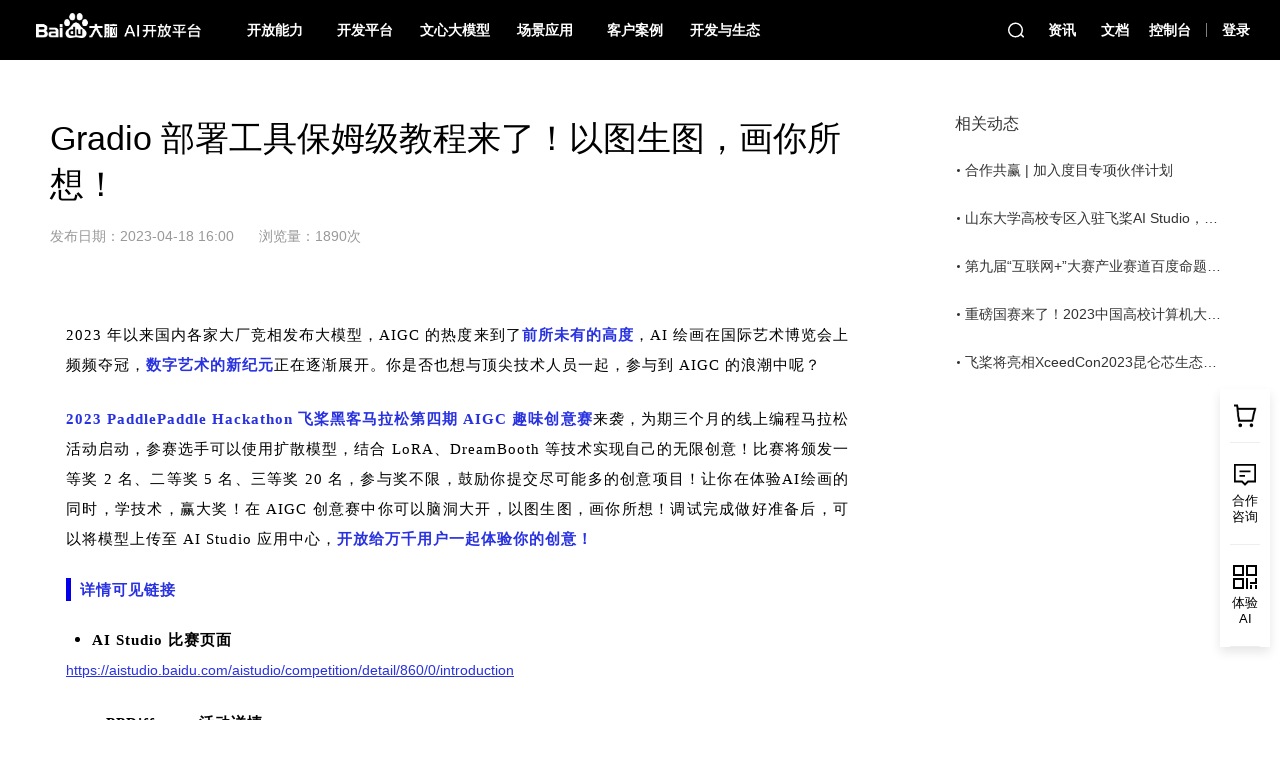

--- FILE ---
content_type: text/html; charset=utf-8
request_url: https://ai.baidu.com/support/news?action=detail&id=3046
body_size: 360189
content:
<!doctype html>
<html lang="zh-cmn-Hans-CN">
<head>
    <title>Gradio 部署工具保姆级教程来了！以图生图，画你所想！</title>
    <meta charset="UTF-8">
    <meta http-equiv="X-UA-Compatible" content="ie=edge">
    <meta name="keywords" content="线上活动">
    <meta name="description" content="Gradio 部署指南，助力开发者成为 AIGC 的参与者！">
    <meta name="viewport" content="width=1240">
    <meta name="baidu-site-verification" content="codeva-pVPBA58vvq">
    <link rel="stylesheet" href="//ai-public-console.cdn.bcebos.com/portal-pc-static/1767664974510/css/newscenter/detail.css">
    <script>
        function changeFavicon(src) {
            var link = document.querySelector("link[rel~='icon']");
            if (!link) {
                link = document.createElement('link');
                link.rel = 'icon';
                document.getElementsByTagName('head')[0].appendChild(link);
            }
            link.href = src;
        }
        changeFavicon('//ai-public-console.cdn.bcebos.com/portal-pc-static/1767664974510/favicon-32.ico');
    </script>
    <script>
        var _hmt = _hmt || [];
        (function () {
            var hm = document.createElement('script');
            hm.src = 'https://hm.baidu.com/hm.js?8b973192450250dd85b9011320b455ba';
            var s = document.getElementsByTagName('script')[0];
            s.parentNode.insertBefore(hm, s);
        })();
    </script>
    <script>
        function activeBaiduTongJi(src) {
            var _hmt = _hmt || [];
            (function() {
                var hm = document.createElement("script");
                hm.src = src;
                var s = document.getElementsByTagName("script")[0];
                s.parentNode.insertBefore(hm, s);
            })();
        }
        if (['appbuilder.cloud.baidu.com','aipe-eng.baidu-int.com'].includes(window.location.hostname)) {
            activeBaiduTongJi("https://hm.baidu.com/hm.js?f05c13c169966532623c6b0e69624dbc")
        } else if (location.pathname.startsWith('/appbuilder')) {
            activeBaiduTongJi("https://hm.baidu.com/hm.js?75465a307b258478b549ebb71b3980ab")
        }
    </script>
    <script>
        (function () {
            const _monitor = document.createElement('script');
            _monitor.src = 'https://bce.bdstatic.com/fe-monitor/latest/fe-monitor.min.js';
            var s = document.getElementsByTagName('script')[0];
            s.parentNode.insertBefore(_monitor, s);
            _monitor.onload = () => {
            window.Monitor.default.init({
                appTag: 'ai-portal-pc-online'
            });
        };
        })();
    </script>
    <script>
        (function(){
            var bp = document.createElement('script');
            var curProtocol = window.location.protocol.split(':')[0];
            if (curProtocol === 'https'){
        bp.src = 'https://zz.bdstatic.com/linksubmit/push.js';
        }
        else{
        bp.src = 'http://push.zhanzhang.baidu.com/push.js';
        }
            var s = document.getElementsByTagName("script")[0];
            s.parentNode.insertBefore(bp, s);
        })();
    </script>
    <script>
        window._renderData = {"serverData":{"seo":{"title":"Gradio 部署工具保姆级教程来了！以图生图，画你所想！","keywords":"线上活动","description":"Gradio 部署指南，助力开发者成为 AIGC 的参与者！"},"id":3046,"title":"Gradio 部署工具保姆级教程来了！以图生图，画你所想！","content":"<div id=\"js_content\" class=\"rich_media_content js_underline_content autoTypeSetting24psection fix_apple_default_style\" style=\"margin: 0px; padding: 0px; outline: 0px; overflow: hidden; text-align: justify; position: relative; z-index: 0; transition: padding-bottom 0.2s ease 0s; visibility: visible;\">\n<p style=\"color: var(--weui-fg-half); font-size: 17px; margin: 24px 16px; padding: 0px; outline: 0px; max-width: 100%; clear: both; min-height: 1em; font-stretch: normal; line-height: 1.75em; visibility: visible; box-sizing: border-box !important; overflow-wrap: break-word !important;\"><span style=\"margin: 0px; padding: 0px; outline: 0px; max-width: 100%; box-sizing: border-box !important; word-wrap: break-word !important; font-family: 'Helvetica Neue'; font-size: 15px; letter-spacing: 1px; visibility: visible;\">2023 年以来国内各家大厂竞相发布大模型，AIGC 的热度来到了</span><strong style=\"margin: 0px; padding: 0px; outline: 0px; max-width: 100%; box-sizing: border-box !important; word-wrap: break-word !important; visibility: visible;\"><span style=\"margin: 0px; padding: 0px; outline: 0px; max-width: 100%; box-sizing: border-box !important; word-wrap: break-word !important; font-family: 'Helvetica Neue'; font-size: 15px; letter-spacing: 1px; color: #2932e1; visibility: visible;\">前所未有的高度</span></strong><span style=\"margin: 0px; padding: 0px; outline: 0px; max-width: 100%; box-sizing: border-box !important; word-wrap: break-word !important; font-family: 'Helvetica Neue'; font-size: 15px; letter-spacing: 1px; visibility: visible;\">，AI 绘画在国际艺术博览会上频频夺冠，</span><strong style=\"margin: 0px; padding: 0px; outline: 0px; max-width: 100%; box-sizing: border-box !important; word-wrap: break-word !important; visibility: visible;\"><span style=\"margin: 0px; padding: 0px; outline: 0px; max-width: 100%; box-sizing: border-box !important; word-wrap: break-word !important; font-family: 'Helvetica Neue'; font-size: 15px; letter-spacing: 1px; color: #2932e1; visibility: visible;\">数字艺术的新纪元</span></strong><span style=\"margin: 0px; padding: 0px; outline: 0px; max-width: 100%; box-sizing: border-box !important; word-wrap: break-word !important; font-family: 'Helvetica Neue'; font-size: 15px; letter-spacing: 1px; visibility: visible;\">正在逐渐展开。你是否也想与顶尖技术人员一起，参与到 AIGC 的浪潮中呢？</span></p>\n<p style=\"color: var(--weui-fg-half); font-size: 17px; margin: 24px 16px; padding: 0px; outline: 0px; max-width: 100%; clear: both; min-height: 1em; font-stretch: normal; line-height: 1.75em; visibility: visible; box-sizing: border-box !important; overflow-wrap: break-word !important;\"><span style=\"margin: 0px; padding: 0px; outline: 0px; max-width: 100%; box-sizing: border-box !important; word-wrap: break-word !important; color: #2932e1; visibility: visible;\"><strong style=\"margin: 0px; padding: 0px; outline: 0px; max-width: 100%; box-sizing: border-box !important; word-wrap: break-word !important; visibility: visible;\"><span style=\"margin: 0px; padding: 0px; outline: 0px; max-width: 100%; box-sizing: border-box !important; word-wrap: break-word !important; font-family: 'Helvetica Neue'; font-size: 15px; letter-spacing: 1px; visibility: visible;\">2023 PaddlePaddle Hackathon 飞桨黑客马拉松第四期 AIGC 趣味创意赛</span></strong></span><span style=\"margin: 0px; padding: 0px; outline: 0px; max-width: 100%; box-sizing: border-box !important; word-wrap: break-word !important; font-family: 'Helvetica Neue'; font-size: 15px; letter-spacing: 1px; visibility: visible;\">来袭，为期三个月的线上编程马拉松活动启动，参赛选手可以使用扩散模型，结合</span><span class=\"Apple-converted-space\">&nbsp;</span><span style=\"margin: 0px; padding: 0px; outline: 0px; max-width: 100%; box-sizing: border-box !important; word-wrap: break-word !important; font-family: 'Helvetica Neue'; font-size: 15px; letter-spacing: 1px; visibility: visible;\">LoRA、DreamBooth 等技术实现自己的无限创意！比赛将颁发一等奖 2 名、二等奖 5 名、三等奖 20 名，参与奖不限，鼓励你提交尽可能多的创意项目！让你在体验AI绘画的同时，学技术，赢大奖！在 AIGC 创意赛中你</span><span style=\"margin: 0px; padding: 0px; outline: 0px; max-width: 100%; box-sizing: border-box !important; word-wrap: break-word !important; font-family: 'Helvetica Neue'; font-size: 15px; letter-spacing: 1px; visibility: visible;\">可以脑洞大开，以图生图，画你所想！调试完成做好准备后，可以将模型上传至&nbsp;AI&nbsp;Studio&nbsp;应用中心，</span><span style=\"margin: 0px; padding: 0px; outline: 0px; max-width: 100%; box-sizing: border-box !important; word-wrap: break-word !important; font-family: 'Helvetica Neue'; font-size: 15px; letter-spacing: 1px; color: #2932e1; visibility: visible;\"><strong style=\"margin: 0px; padding: 0px; outline: 0px; max-width: 100%; box-sizing: border-box !important; word-wrap: break-word !important; visibility: visible;\">开放给万千用户一起体验你的创意！</strong></span></p>\n<section style=\"color: var(--weui-fg-half); font-size: 16px; margin: 24px 16px 16px; padding: 0px; outline: 0px; max-width: 100%; box-sizing: border-box; visibility: visible; overflow-wrap: break-word !important;\">\n<section style=\"margin: 10px 0px; padding: 0px; outline: 0px; max-width: 100%; box-sizing: border-box; word-wrap: break-word !important; text-align: left; justify-content: flex-start; display: flex; flex-flow: row nowrap; visibility: visible;\">\n<section style=\"margin: 0px; padding: 0px 0px 0px 9px; outline: 0px; max-width: 100%; box-sizing: border-box; word-wrap: break-word !important; display: inline-block; width: auto; vertical-align: top; border-left-width: 5px; border-left-style: solid; border-left-color: #0300e9; border-bottom-left-radius: 0px; min-width: 10%; flex: 0 0 auto; height: auto; align-self: flex-start; visibility: visible;\">\n<section style=\"margin: 2px 0px; padding: 0px; outline: 0px; max-width: 100%; box-sizing: border-box; word-wrap: break-word !important; visibility: visible;\">\n<section style=\"margin: 0px; padding: 0px; outline: 0px; max-width: 100%; box-sizing: border-box; font-size: 15px; line-height: 1.3; text-align: justify; visibility: visible; overflow-wrap: break-word !important;\">\n<p style=\"margin: 0px; padding: 0px; outline: 0px; max-width: 100%; box-sizing: border-box; word-wrap: break-word !important; clear: both; min-height: 1em; visibility: visible;\"><span style=\"margin: 0px; padding: 0px; outline: 0px; max-width: 100%; box-sizing: border-box !important; word-wrap: break-word !important; color: #2932e1; visibility: visible;\"><strong style=\"margin: 0px; padding: 0px; outline: 0px; max-width: 100%; box-sizing: border-box !important; word-wrap: break-word !important; visibility: visible;\"><span style=\"margin: 0px; padding: 0px; outline: 0px; max-width: 100%; box-sizing: border-box !important; word-wrap: break-word !important; letter-spacing: 1px; font-family: mp-quote, -apple-system-font, BlinkMacSystemFont, 'Helvetica Neue', 'PingFang SC', 'Hiragino Sans GB', 'Microsoft YaHei UI', 'Microsoft YaHei', Arial, sans-serif; visibility: visible;\">详情可见链接</span></strong></span></p>\n</section>\n</section>\n</section>\n</section>\n</section>\n<ul class=\"list-paddingleft-1\" style=\"color: var(--weui-fg-half); font-size: 17px; margin: 0px 16px; padding: 0px 0px 0px 1.5em; outline: 0px; max-width: 100%; visibility: visible; box-sizing: border-box !important; overflow-wrap: break-word !important;\">\n<li style=\"margin: 0px; padding: 0px; outline: 0px; max-width: 100%; box-sizing: border-box !important; word-wrap: break-word !important; visibility: visible;\">\n<section style=\"margin: 24px 0px 0px; padding: 0px; outline: 0px; max-width: 100%; font-stretch: normal; line-height: 1.75em; visibility: visible; box-sizing: border-box !important; overflow-wrap: break-word !important;\"><strong style=\"margin: 0px; padding: 0px; outline: 0px; max-width: 100%; box-sizing: border-box !important; word-wrap: break-word !important; visibility: visible;\"><span style=\"margin: 0px; padding: 0px; outline: 0px; max-width: 100%; box-sizing: border-box !important; word-wrap: break-word !important; font-family: 'Helvetica Neue'; font-size: 15px; letter-spacing: 1px; visibility: visible;\">AI Studio 比赛页面</span></strong></section>\n</li>\n</ul>\n<section style=\"color: var(--weui-fg-half); font-size: 17px; margin: 0px 16px 24px; padding: 0px; outline: 0px; max-width: 100%; font-stretch: normal; line-height: 1.75em; visibility: visible; box-sizing: border-box !important; overflow-wrap: break-word !important;\"><span style=\"margin: 0px; padding: 0px; outline: 0px; max-width: 100%; font-size: 14px; color: #2932e1; text-decoration-line: underline; visibility: visible; box-sizing: border-box !important; overflow-wrap: break-word !important;\">https://aistudio.baidu.com/aistudio/competition/detail/860/0/introduction</span></section>\n<section style=\"margin: 24px 16px; padding: 0px; outline: 0px; max-width: 100%; font-stretch: normal; line-height: 1.75em; visibility: visible; box-sizing: border-box !important; overflow-wrap: break-word !important;\">\n<ul class=\"list-paddingleft-1\" style=\"margin: 0px 16px; padding: 0px 0px 0px 1.5em; outline: 0px; max-width: 100%; visibility: visible; box-sizing: border-box !important; overflow-wrap: break-word !important;\">\n<li style=\"margin: 0px; padding: 0px; outline: 0px; max-width: 100%; box-sizing: border-box !important; word-wrap: break-word !important; visibility: visible;\">\n<p style=\"margin: 24px 0px 0px; padding: 0px; outline: 0px; max-width: 100%; clear: both; min-height: 1em; font-stretch: normal; line-height: 1.75em; visibility: visible; box-sizing: border-box !important; overflow-wrap: break-word !important;\"><strong style=\"margin: 0px; padding: 0px; outline: 0px; max-width: 100%; box-sizing: border-box !important; word-wrap: break-word !important; visibility: visible;\"><span style=\"margin: 0px; padding: 0px; outline: 0px; max-width: 100%; box-sizing: border-box !important; word-wrap: break-word !important; font-family: 'Helvetica Neue'; font-size: 15px; letter-spacing: 1px; visibility: visible;\"><span style=\"margin: 0px; padding: 0px; outline: 0px; max-width: 100%; visibility: visible; box-sizing: border-box !important; overflow-wrap: break-word !important;\">PPDiffusers</span>&nbsp;活动详情</span></strong></p>\n</li>\n</ul>\n<section style=\"margin: 0px 16px 24px; padding: 0px; outline: 0px; max-width: 100%; font-stretch: normal; line-height: 1.75em; visibility: visible; box-sizing: border-box !important; overflow-wrap: break-word !important;\"><strong style=\"margin: 0px; padding: 0px; outline: 0px; max-width: 100%; box-sizing: border-box !important; word-wrap: break-word !important; visibility: visible;\"><span style=\"margin: 0px; padding: 0px; outline: 0px; max-width: 100%; font-size: 14px; color: #2932e1; text-decoration-line: underline; visibility: visible; box-sizing: border-box !important; overflow-wrap: break-word !important;\">https://github.com/PaddlePaddle/PaddleNLP/tree/develop/ppdiffusers</span></strong></section>\n<ul class=\"list-paddingleft-1\" style=\"margin: 0px 16px; padding: 0px 0px 0px 1.5em; outline: 0px; max-width: 100%; visibility: visible; box-sizing: border-box !important; overflow-wrap: break-word !important;\">\n<li style=\"margin: 0px; padding: 0px; outline: 0px; max-width: 100%; box-sizing: border-box !important; word-wrap: break-word !important; visibility: visible;\">\n<section style=\"margin: 0px; padding: 0px; outline: 0px; max-width: 100%; font-stretch: normal; line-height: 1.75em; visibility: visible; box-sizing: border-box !important; overflow-wrap: break-word !important;\"><strong style=\"margin: 0px; padding: 0px; outline: 0px; max-width: 100%; box-sizing: border-box !important; word-wrap: break-word !important; visibility: visible;\"><strong style=\"margin: 0px; padding: 0px; outline: 0px; max-width: 100%; box-sizing: border-box !important; word-wrap: break-word !important; visibility: visible;\"><span style=\"margin: 0px; padding: 0px; outline: 0px; max-width: 100%; box-sizing: border-box !important; word-wrap: break-word !important; font-family: 'Helvetica Neue'; font-size: 15px; letter-spacing: 1px; visibility: visible;\">AI Studio 应用中心</span></strong></strong></section>\n</li>\n</ul>\n<section style=\"margin: 0px 16px 24px; padding: 0px; outline: 0px; max-width: 100%; font-stretch: normal; line-height: 1.75em; box-sizing: border-box !important; overflow-wrap: break-word !important;\"><strong style=\"margin: 0px; padding: 0px; outline: 0px; max-width: 100%; box-sizing: border-box !important; word-wrap: break-word !important; visibility: visible;\"><span style=\"margin: 0px; padding: 0px; outline: 0px; max-width: 100%; font-size: 14px; color: #2932e1; text-decoration-line: underline; box-sizing: border-box !important; overflow-wrap: break-word !important;\">https://aistudio.baidu.com/aistudio/application/center</span></strong></section>\n<section style=\"color: var(--weui-fg-half); font-size: 17px; margin: 24px 16px; padding: 0px; outline: 0px; max-width: 100%; font-stretch: normal; line-height: 1.75em; box-sizing: border-box !important; overflow-wrap: break-word !important;\"><span style=\"margin: 0px; padding: 0px; outline: 0px; max-width: 100%; box-sizing: border-box !important; word-wrap: break-word !important; font-family: 'Helvetica Neue'; font-size: 15px; letter-spacing: 1px;\">在本赛题中，你可以使用 PPDiffusers，基于 DreamBooth 技术，微调文生图模型，让模型理解新的概念（比如你的宠物，或者你喜欢的美食）</span></section>\n<section style=\"margin: 24px 16px; padding: 0px; outline: 0px; max-width: 100%; font-stretch: normal; line-height: 1.75em; box-sizing: border-box !important; overflow-wrap: break-word !important;\"><strong style=\"margin: 0px; padding: 0px; outline: 0px; max-width: 100%; box-sizing: border-box !important; word-wrap: break-word !important; visibility: visible;\"><img src=\"https://ai.bdstatic.com/file/6C25A63C0DCA421393CEAEC0D7B0473E\" alt=\"\" width=\"670\" height=\"188\" /><br /></strong></section>\n<section style=\"color: var(--weui-fg-half); font-size: 17px; margin: 24px 16px; padding: 0px; outline: 0px; max-width: 100%; font-stretch: normal; line-height: 1.75em; box-sizing: border-box !important; overflow-wrap: break-word !important;\">\n<section style=\"margin: 24px 16px; padding: 0px; outline: 0px; max-width: 100%; font-stretch: normal; line-height: 1.75em; box-sizing: border-box !important; overflow-wrap: break-word !important;\"><span style=\"margin: 0px; padding: 0px; outline: 0px; max-width: 100%; box-sizing: border-box !important; word-wrap: break-word !important; font-family: 'Helvetica Neue'; font-size: 15px; letter-spacing: 1px;\">甚至修改此物体的某些属性:</span></section>\n</section>\n<section style=\"margin: 24px 16px; padding: 0px; outline: 0px; max-width: 100%; font-stretch: normal; line-height: 1.75em; box-sizing: border-box !important; overflow-wrap: break-word !important;\">\n<section style=\"margin: 24px 16px; padding: 0px; outline: 0px; max-width: 100%; box-sizing: border-box !important; word-wrap: break-word !important; font-stretch: normal; font-size: 12px; font-family: 'Helvetica Neue';\"><img src=\"https://ai.bdstatic.com/file/92A2C5B4ADE143888021DAAD039494DD\" alt=\"\" width=\"657\" height=\"297\" /></section>\n<section style=\"margin: 40px 16px 24px; padding: 0px; outline: 0px; max-width: 100%; box-sizing: border-box !important; word-wrap: break-word !important; text-align: center;\"></section>\n<section style=\"margin: 40px 16px 24px; padding: 0px; outline: 0px; max-width: 100%; box-sizing: border-box !important; word-wrap: break-word !important; text-align: center;\"><strong style=\"margin: 0px; padding: 0px; outline: 0px; max-width: 100%; box-sizing: border-box !important; word-wrap: break-word !important;\"><span style=\"margin: 0px; padding: 0px; outline: 0px; max-width: 100%; box-sizing: border-box !important; word-wrap: break-word !important; font-family: 'Helvetica Neue'; letter-spacing: 1px; color: #2932e1; font-size: 16px;\">PaddlePaddle Hackathon 飞桨黑客马拉松</span></strong><strong style=\"margin: 0px; padding: 0px; outline: 0px; max-width: 100%; box-sizing: border-box !important; word-wrap: break-word !important;\"><span style=\"margin: 0px; padding: 0px; outline: 0px; max-width: 100%; box-sizing: border-box !important; word-wrap: break-word !important; font-family: 'Helvetica Neue'; letter-spacing: 1px; color: #2932e1; font-size: 16px;\">第四期&nbsp;</span></strong><strong style=\"margin: 0px; padding: 0px; outline: 0px; max-width: 100%; box-sizing: border-box !important; word-wrap: break-word !important;\"><span style=\"margin: 0px; padding: 0px; outline: 0px; max-width: 100%; box-sizing: border-box !important; word-wrap: break-word !important; font-family: 'Helvetica Neue'; letter-spacing: 1px; color: #2932e1; font-size: 16px;\">AIGC 趣味创意赛</span></strong><strong style=\"margin: 0px; padding: 0px; outline: 0px; max-width: 100%; box-sizing: border-box !important; word-wrap: break-word !important;\"><span style=\"margin: 0px; padding: 0px; outline: 0px; max-width: 100%; box-sizing: border-box !important; word-wrap: break-word !important; font-family: 'Helvetica Neue'; letter-spacing: 1px; color: #2932e1; font-size: 16px;\">应用中心作品展示</span></strong></section>\n<section style=\"margin: 0px 16px 24px; padding: 0px; outline: 0px; max-width: 100%; box-sizing: border-box !important; word-wrap: break-word !important; font-stretch: normal; font-size: 12px; font-family: 'Helvetica Neue';\"><img src=\"https://ai.bdstatic.com/file/FBAD50CCFFDB4BBAB0BCF47869A76B7C\" alt=\"\" width=\"630\" height=\"350\" /></section>\n<p style=\"margin: 40px 16px 0px; padding: 0px; outline: 0px; max-width: 100%; box-sizing: border-box !important; word-wrap: break-word !important; clear: both; min-height: 1em; text-align: center;\"><strong style=\"margin: 0px; padding: 0px; outline: 0px; max-width: 100%; box-sizing: border-box !important; word-wrap: break-word !important;\"><span style=\"margin: 0px; padding: 0px; outline: 0px; max-width: 100%; box-sizing: border-box !important; word-wrap: break-word !important; font-family: 'Helvetica Neue'; letter-spacing: 1px; color: #2932e1; font-size: 16px;\">Gradio 使用教程</span></strong></p>\n</section>\n<section style=\"color: var(--weui-fg-half); font-size: 17px; margin: 24px 16px; padding: 0px; outline: 0px; max-width: 100%; font-stretch: normal; line-height: 1.75em; box-sizing: border-box !important; overflow-wrap: break-word !important;\">\n<section style=\"margin: 24px 16px; padding: 0px; outline: 0px; max-width: 100%; font-stretch: normal; line-height: 1.75em; box-sizing: border-box !important; overflow-wrap: break-word !important;\"><span style=\"margin: 0px; padding: 0px; outline: 0px; max-width: 100%; box-sizing: border-box !important; word-wrap: break-word !important; font-family: 'Helvetica Neue'; font-size: 15px; letter-spacing: 1px;\">为了帮助大家更好的在 AI Studio 应用中心展示自己的作品，PaddlePaddle为大家提供了 Gradio 部署方式，更快的加载速度、更稳定的推理进程。同时，我们也为开发者们提供了详细的 Gradio 使用教程。</span></section>\n</section>\n<section style=\"margin: 24px 16px; padding: 0px; outline: 0px; max-width: 100%; font-stretch: normal; line-height: 1.75em; box-sizing: border-box !important; overflow-wrap: break-word !important;\">\n<section style=\"margin: 0px 0px 24px; padding: 0px; outline: 0px; max-width: 100%; text-align: start; caret-color: #000000; box-sizing: border-box !important; overflow-wrap: break-word !important;\" data-tools=\"135编辑器\" data-id=\"7\">\n<section style=\"margin: 10px auto; padding: 0px 0px 0px 10px; outline: 0px; max-width: 100%; box-sizing: border-box; word-wrap: break-word !important; border-left-width: 5px; border-left-style: solid; border-left-color: #aaaaaa;\">\n<section style=\"margin: 0px; padding: 0px; outline: 0px; max-width: 100%; box-sizing: border-box !important; word-wrap: break-word !important; font-size: 13px; text-align: justify; letter-spacing: 1px; line-height: 1.75em; color: rgba(102, 102, 102, 0.8);\">\n<section style=\"margin: 24px 16px; padding: 0px; outline: 0px; max-width: 100%; box-sizing: border-box; word-wrap: break-word !important; caret-color: #333333; color: #333333; font-size: 17px; font-stretch: normal; line-height: 1.75em;\">\n<p style=\"margin: 0px 16px 8px; padding: 0px; outline: 0px; max-width: 100%; box-sizing: border-box !important; word-wrap: break-word !important; clear: both; min-height: 1em; line-height: 1.5em;\"><span style=\"margin: 0px; padding: 0px; outline: 0px; max-width: 100%; box-sizing: border-box !important; word-wrap: break-word !important; font-size: 15px; color: #7f7f7f; font-family: 微软雅黑, 'Microsoft YaHei';\">该教程由开发者&nbsp;</span><strong style=\"margin: 0px; padding: 0px; outline: 0px; max-width: 100%; box-sizing: border-box !important; word-wrap: break-word !important;\"><span style=\"margin: 0px; padding: 0px; outline: 0px; max-width: 100%; box-sizing: border-box !important; word-wrap: break-word !important; font-size: 15px; color: #7f7f7f; font-family: 微软雅黑, 'Microsoft YaHei';\">「深渊上的坑」</span></strong><span style=\"margin: 0px; padding: 0px; outline: 0px; max-width: 100%; box-sizing: border-box !important; word-wrap: break-word !important; font-size: 15px; color: #7f7f7f; font-family: 微软雅黑, 'Microsoft YaHei';\">&nbsp;编写</span></p>\n<section style=\"margin: 0px 16px; padding: 0px; outline: 0px; max-width: 100%; box-sizing: border-box !important; word-wrap: break-word !important; line-height: 1.5em;\"><span style=\"margin: 0px; padding: 0px; outline: 0px; max-width: 100%; box-sizing: border-box !important; word-wrap: break-word !important; color: #7f7f7f; font-family: 微软雅黑, 'Microsoft YaHei'; font-size: 15px;\">本文就以一键完成视频字幕提取这个任务为例</span></section>\n<p style=\"margin: 8px 16px 0px; padding: 0px; outline: 0px; max-width: 100%; box-sizing: border-box !important; word-wrap: break-word !important; clear: both; min-height: 1em; line-height: 1.5em;\"><span style=\"margin: 0px; padding: 0px; outline: 0px; max-width: 100%; box-sizing: border-box !important; word-wrap: break-word !important; color: #7f7f7f; font-family: 微软雅黑, 'Microsoft YaHei'; font-size: 15px;\">介绍如何搭建 Gradio 版本的在线部署应用</span></p>\n<p style=\"margin: 8px 16px 0px; padding: 0px; outline: 0px; max-width: 100%; box-sizing: border-box !important; word-wrap: break-word !important; clear: both; min-height: 1em; line-height: 1.5em;\"><strong style=\"margin: 0px; padding: 0px; outline: 0px; max-width: 100%; box-sizing: border-box !important; word-wrap: break-word !important; font-family: 'Helvetica Neue'; font-size: 12px;\"><span style=\"margin: 0px; padding: 0px; outline: 0px; max-width: 100%; box-sizing: border-box !important; word-wrap: break-word !important; font-size: 15px; color: #7f7f7f; line-height: 1.67em; font-family: 微软雅黑, 'Microsoft YaHei';\">项目链接</span></strong></p>\n<section style=\"margin: 0px 16px; padding: 0px; outline: 0px; max-width: 100%; box-sizing: border-box !important; word-wrap: break-word !important; line-height: 1.5em;\"><span style=\"margin: 0px; padding: 0px; outline: 0px; max-width: 100%; box-sizing: border-box !important; word-wrap: break-word !important; color: #7f7f7f; font-family: 微软雅黑, 'Microsoft YaHei'; font-size: 15px;\">https://aistudio.baidu.com/aistudio/projectdetail/5779911</span></section>\n</section>\n</section>\n</section>\n</section>\n<section style=\"margin: 24px 16px 0px; padding: 0px; outline: 0px; max-width: 100%; box-sizing: border-box !important; word-wrap: break-word !important; text-align: center;\"></section>\n<section style=\"margin: 0px 16px 24px; padding: 0px; outline: 0px; max-width: 100%; font-stretch: normal; line-height: 1.75em; box-sizing: border-box !important; overflow-wrap: break-word !important;\"><strong style=\"margin: 0px; padding: 0px; outline: 0px; max-width: 100%; box-sizing: border-box !important; word-wrap: break-word !important;\"><span style=\"margin: 0px; padding: 0px; outline: 0px; max-width: 100%; box-sizing: border-box !important; word-wrap: break-word !important; font-family: 'Helvetica Neue'; letter-spacing: 1px; font-size: 15px; color: #2932e1;\">01 配置环境</span></strong></section>\n</section>\n<section style=\"color: var(--weui-fg-half); font-size: 17px; margin: 24px 16px; padding: 0px; outline: 0px; max-width: 100%; font-stretch: normal; line-height: 1.75em; box-sizing: border-box !important; overflow-wrap: break-word !important;\">\n<section style=\"margin: 24px 16px; padding: 0px; outline: 0px; max-width: 100%; font-stretch: normal; line-height: 1.75em; box-sizing: border-box !important; overflow-wrap: break-word !important;\"><span style=\"margin: 0px; padding: 0px; outline: 0px; max-width: 100%; box-sizing: border-box !important; word-wrap: break-word !important; font-family: 'Helvetica Neue'; font-size: 15px; letter-spacing: 1px;\">首先，我们先准备好算法调试的环境。确保字幕提取模型能够正常使用。</span></section>\n</section>\n<section style=\"margin: 24px 16px; padding: 0px; outline: 0px; max-width: 100%; font-stretch: normal; line-height: 1.75em; box-sizing: border-box !important; overflow-wrap: break-word !important;\">\n<section style=\"margin: 0px 0px 24px; padding: 0px; outline: 0px; max-width: 100%; font-size: 16px; letter-spacing: 0px; text-align: start; color: #3e3e3e; line-height: 1.6; font-family: 'Helvetica Neue', Helvetica, 'Hiragino Sans GB', 'Microsoft YaHei', Arial, sans-serif; box-sizing: border-box !important; overflow-wrap: break-word !important;\">\n<section style=\"margin: 0px 16px; padding: 0.5em; outline: 0px; max-width: 100%; box-sizing: border-box !important; word-wrap: normal !important; overflow-wrap: break-word; line-height: 18px; font-size: 14px; letter-spacing: 0px; font-family: Consolas, Inconsolata, Courier, monospace; border-radius: 0px; color: #a9b7c6; background-color: #282b2e; word-break: normal !important; overflow: auto !important; display: -webkit-box !important;\"><span style=\"margin: 0px; padding: 0px; outline: 0px; max-width: 100%; box-sizing: border-box !important; word-wrap: inherit !important; font-size: inherit; line-height: inherit; color: #808080; word-break: inherit !important;\">#&nbsp;pip&nbsp;安装飞桨模型库依赖包</span><br style=\"margin: 0px; padding: 0px; outline: 0px; max-width: 100%; box-sizing: border-box !important; word-wrap: break-word !important;\" />pip&nbsp;<span style=\"margin: 0px; padding: 0px; outline: 0px; max-width: 100%; box-sizing: border-box !important; word-wrap: inherit !important; font-size: inherit; line-height: inherit; color: #cc7832; word-break: inherit !important;\">install</span>&nbsp;paddleocr<br style=\"margin: 0px; padding: 0px; outline: 0px; max-width: 100%; box-sizing: border-box !important; word-wrap: break-word !important;\" />pip&nbsp;<span style=\"margin: 0px; padding: 0px; outline: 0px; max-width: 100%; box-sizing: border-box !important; word-wrap: inherit !important; font-size: inherit; line-height: inherit; color: #cc7832; word-break: inherit !important;\">install</span>&nbsp;paddlenlp<br style=\"margin: 0px; padding: 0px; outline: 0px; max-width: 100%; box-sizing: border-box !important; word-wrap: break-word !important;\" />pip&nbsp;<span style=\"margin: 0px; padding: 0px; outline: 0px; max-width: 100%; box-sizing: border-box !important; word-wrap: inherit !important; font-size: inherit; line-height: inherit; color: #cc7832; word-break: inherit !important;\">install</span>&nbsp;paddlespeech</section>\n</section>\n<section style=\"margin: 0px 0px 24px; padding: 0px; outline: 0px; max-width: 100%; font-size: 16px; letter-spacing: 0px; text-align: start; color: #3e3e3e; line-height: 1.6; font-family: 'Helvetica Neue', Helvetica, 'Hiragino Sans GB', 'Microsoft YaHei', Arial, sans-serif; box-sizing: border-box !important; overflow-wrap: break-word !important;\">\n<section style=\"margin: 0px 16px; padding: 0.5em; outline: 0px; max-width: 100%; box-sizing: border-box !important; word-wrap: normal !important; overflow-wrap: break-word; line-height: 18px; font-size: 14px; letter-spacing: 0px; font-family: Consolas, Inconsolata, Courier, monospace; border-radius: 0px; color: #a9b7c6; background-color: #282b2e; word-break: normal !important; overflow: auto !important; display: -webkit-box !important;\"><span style=\"margin: 0px; padding: 0px; outline: 0px; max-width: 100%; box-sizing: border-box !important; word-wrap: inherit !important; font-size: inherit; line-height: inherit; color: #bbb529; word-break: inherit !important;\">#</span><span style=\"margin: 0px; padding: 0px; outline: 0px; max-width: 100%; box-sizing: border-box !important; word-wrap: inherit !important; font-size: inherit; line-height: inherit; word-break: inherit !important;\">&nbsp;下载nltk数据包，放入到nltk可以检索的路径下</span><br style=\"margin: 0px; padding: 0px; outline: 0px; max-width: 100%; box-sizing: border-box !important; word-wrap: break-word !important;\" /><span style=\"margin: 0px; padding: 0px; outline: 0px; max-width: 100%; box-sizing: border-box !important; word-wrap: inherit !important; font-size: inherit; line-height: inherit; color: #bbb529; word-break: inherit !important;\">#</span><span style=\"margin: 0px; padding: 0px; outline: 0px; max-width: 100%; box-sizing: border-box !important; word-wrap: inherit !important; font-size: inherit; line-height: inherit; word-break: inherit !important;\">&nbsp;%<span style=\"margin: 0px; padding: 0px; outline: 0px; max-width: 100%; box-sizing: border-box !important; word-wrap: inherit !important; font-size: inherit; line-height: inherit; color: #cc7832; word-break: inherit !important;\">cd</span>&nbsp;/home/aistudio</span><br style=\"margin: 0px; padding: 0px; outline: 0px; max-width: 100%; box-sizing: border-box !important; word-wrap: break-word !important;\" /><span style=\"margin: 0px; padding: 0px; outline: 0px; max-width: 100%; box-sizing: border-box !important; word-wrap: inherit !important; font-size: inherit; line-height: inherit; color: #bbb529; word-break: inherit !important;\">#</span><span style=\"margin: 0px; padding: 0px; outline: 0px; max-width: 100%; box-sizing: border-box !important; word-wrap: inherit !important; font-size: inherit; line-height: inherit; word-break: inherit !important;\">&nbsp;!wget&nbsp;-P&nbsp;data&nbsp;https://paddlespeech.bj.bcebos.com/Parakeet/tools/nltk_data.tar.gz</span><br style=\"margin: 0px; padding: 0px; outline: 0px; max-width: 100%; box-sizing: border-box !important; word-wrap: break-word !important;\" /><span style=\"margin: 0px; padding: 0px; outline: 0px; max-width: 100%; box-sizing: border-box !important; word-wrap: inherit !important; font-size: inherit; line-height: inherit; color: #bbb529; word-break: inherit !important;\">#</span><span style=\"margin: 0px; padding: 0px; outline: 0px; max-width: 100%; box-sizing: border-box !important; word-wrap: inherit !important; font-size: inherit; line-height: inherit; word-break: inherit !important;\">&nbsp;!tar&nbsp;zxvf&nbsp;data/nltk_data.tar.gz</span></section>\n</section>\n<section style=\"margin: 0px 0px 24px; padding: 0px; outline: 0px; max-width: 100%; font-size: 16px; letter-spacing: 0px; text-align: start; color: #3e3e3e; line-height: 1.6; font-family: 'Helvetica Neue', Helvetica, 'Hiragino Sans GB', 'Microsoft YaHei', Arial, sans-serif; box-sizing: border-box !important; overflow-wrap: break-word !important;\">\n<section style=\"margin: 0px 16px; padding: 0.5em; outline: 0px; max-width: 100%; box-sizing: border-box !important; word-wrap: normal !important; overflow-wrap: break-word; line-height: 18px; font-size: 14px; letter-spacing: 0px; font-family: Consolas, Inconsolata, Courier, monospace; border-radius: 0px; color: #a9b7c6; background-color: #282b2e; word-break: normal !important; overflow: auto !important; display: -webkit-box !important;\"><span style=\"margin: 0px; padding: 0px; outline: 0px; max-width: 100%; box-sizing: border-box !important; word-wrap: inherit !important; font-size: inherit; line-height: inherit; color: #cc7832; word-break: inherit !important;\">import</span>&nbsp;os<br style=\"margin: 0px; padding: 0px; outline: 0px; max-width: 100%; box-sizing: border-box !important; word-wrap: break-word !important;\" /><span style=\"margin: 0px; padding: 0px; outline: 0px; max-width: 100%; box-sizing: border-box !important; word-wrap: inherit !important; font-size: inherit; line-height: inherit; color: #cc7832; word-break: inherit !important;\">import</span>&nbsp;cv2<br style=\"margin: 0px; padding: 0px; outline: 0px; max-width: 100%; box-sizing: border-box !important; word-wrap: break-word !important;\" /><span style=\"margin: 0px; padding: 0px; outline: 0px; max-width: 100%; box-sizing: border-box !important; word-wrap: inherit !important; font-size: inherit; line-height: inherit; color: #cc7832; word-break: inherit !important;\">from</span>&nbsp;PIL&nbsp;<span style=\"margin: 0px; padding: 0px; outline: 0px; max-width: 100%; box-sizing: border-box !important; word-wrap: inherit !important; font-size: inherit; line-height: inherit; color: #cc7832; word-break: inherit !important;\">import</span>&nbsp;Image<br style=\"margin: 0px; padding: 0px; outline: 0px; max-width: 100%; box-sizing: border-box !important; word-wrap: break-word !important;\" /><span style=\"margin: 0px; padding: 0px; outline: 0px; max-width: 100%; box-sizing: border-box !important; word-wrap: inherit !important; font-size: inherit; line-height: inherit; color: #cc7832; word-break: inherit !important;\">import</span>&nbsp;numpy&nbsp;<span style=\"margin: 0px; padding: 0px; outline: 0px; max-width: 100%; box-sizing: border-box !important; word-wrap: inherit !important; font-size: inherit; line-height: inherit; color: #cc7832; word-break: inherit !important;\">as</span>&nbsp;np<br style=\"margin: 0px; padding: 0px; outline: 0px; max-width: 100%; box-sizing: border-box !important; word-wrap: break-word !important;\" /><span style=\"margin: 0px; padding: 0px; outline: 0px; max-width: 100%; box-sizing: border-box !important; word-wrap: inherit !important; font-size: inherit; line-height: inherit; color: #cc7832; word-break: inherit !important;\">from</span>&nbsp;tqdm&nbsp;<span style=\"margin: 0px; padding: 0px; outline: 0px; max-width: 100%; box-sizing: border-box !important; word-wrap: inherit !important; font-size: inherit; line-height: inherit; color: #cc7832; word-break: inherit !important;\">import</span>&nbsp;tqdm<br style=\"margin: 0px; padding: 0px; outline: 0px; max-width: 100%; box-sizing: border-box !important; word-wrap: break-word !important;\" /><span style=\"margin: 0px; padding: 0px; outline: 0px; max-width: 100%; box-sizing: border-box !important; word-wrap: inherit !important; font-size: inherit; line-height: inherit; color: #cc7832; word-break: inherit !important;\">from</span>&nbsp;paddleocr&nbsp;<span style=\"margin: 0px; padding: 0px; outline: 0px; max-width: 100%; box-sizing: border-box !important; word-wrap: inherit !important; font-size: inherit; line-height: inherit; color: #cc7832; word-break: inherit !important;\">import</span>&nbsp;PaddleOCR,&nbsp;draw_ocr</section>\n</section>\n<section style=\"margin: 0px 0px 24px; padding: 0px; outline: 0px; max-width: 100%; font-size: 16px; letter-spacing: 0px; text-align: start; color: #3e3e3e; line-height: 1.6; font-family: 'Helvetica Neue', Helvetica, 'Hiragino Sans GB', 'Microsoft YaHei', Arial, sans-serif; box-sizing: border-box !important; overflow-wrap: break-word !important;\">\n<section style=\"margin: 0px 16px; padding: 0.5em; outline: 0px; max-width: 100%; box-sizing: border-box !important; word-wrap: normal !important; overflow-wrap: break-word; line-height: 18px; font-size: 14px; letter-spacing: 0px; font-family: Consolas, Inconsolata, Courier, monospace; border-radius: 0px; color: #a9b7c6; background-color: #282b2e; word-break: normal !important; overflow: auto !important; display: -webkit-box !important;\"><span style=\"margin: 0px; padding: 0px; outline: 0px; max-width: 100%; box-sizing: border-box !important; word-wrap: inherit !important; font-size: inherit; line-height: inherit; color: #808080; word-break: inherit !important;\">#&nbsp;测试一下网络，确定预训练模型已准备好</span><br style=\"margin: 0px; padding: 0px; outline: 0px; max-width: 100%; box-sizing: border-box !important; word-wrap: break-word !important;\" /><span style=\"margin: 0px; padding: 0px; outline: 0px; max-width: 100%; box-sizing: border-box !important; word-wrap: inherit !important; font-size: inherit; line-height: inherit; color: #ffc66d; word-break: inherit !important;\">ocr</span>&nbsp;=&nbsp;PaddleOCR(use_angle_cls=<span style=\"margin: 0px; padding: 0px; outline: 0px; max-width: 100%; box-sizing: border-box !important; word-wrap: inherit !important; font-size: inherit; line-height: inherit; color: #6897bb; word-break: inherit !important;\">False</span>,&nbsp;lang=<span style=\"margin: 0px; padding: 0px; outline: 0px; max-width: 100%; box-sizing: border-box !important; word-wrap: inherit !important; font-size: inherit; line-height: inherit; color: #6a8759; word-break: inherit !important;\">\"ch\"</span>)</section>\n</section>\n<section style=\"margin: 0px 16px 24px; padding: 0px; outline: 0px; max-width: 100%; box-sizing: border-box !important; overflow-wrap: break-word !important;\"><strong style=\"margin: 0px; padding: 0px; outline: 0px; max-width: 100%; box-sizing: border-box !important; overflow-wrap: break-word !important;\"><span style=\"margin: 0px; padding: 0px; outline: 0px; max-width: 100%; box-sizing: border-box !important; word-wrap: break-word !important; font-family: 'Helvetica Neue'; letter-spacing: 1px; font-size: 15px; color: #2932e1;\">02 Gradio 基础知识</span></strong></section>\n</section>\n<section style=\"color: var(--weui-fg-half); font-size: 17px; margin: 24px 16px; padding: 0px; outline: 0px; max-width: 100%; font-stretch: normal; line-height: 1.75em; box-sizing: border-box !important; overflow-wrap: break-word !important;\">\n<section style=\"margin: 24px 16px; padding: 0px; outline: 0px; max-width: 100%; font-stretch: normal; line-height: 1.75em; box-sizing: border-box !important; overflow-wrap: break-word !important;\"><span style=\"margin: 0px; padding: 0px; outline: 0px; max-width: 100%; box-sizing: border-box !important; word-wrap: break-word !important; font-family: 'Helvetica Neue'; font-size: 15px; letter-spacing: 1px;\">1.</span><span style=\"margin: 0px; padding: 0px; outline: 0px; max-width: 100%; box-sizing: border-box !important; word-wrap: break-word !important; font-family: 'Helvetica Neue'; font-size: 15px; letter-spacing: 1px;\">点击如图示中的【应用 gradio 】按钮，项目目录下会自动新增一个名为 untitled.gradio.py 的文件。</span></section>\n</section>\n<section style=\"margin: 24px 16px; padding: 0px; outline: 0px; max-width: 100%; font-stretch: normal; line-height: 1.75em; box-sizing: border-box !important; overflow-wrap: break-word !important;\">\n<section style=\"margin: 24px 16px; padding: 0px; outline: 0px; max-width: 100%; font-stretch: normal; line-height: 1.75em; box-sizing: border-box !important; overflow-wrap: break-word !important;\"><span style=\"margin: 0px; padding: 0px; outline: 0px; max-width: 100%; box-sizing: border-box !important; word-wrap: break-word !important; font-family: 'Helvetica Neue'; font-size: 15px; letter-spacing: 1px;\"><img src=\"https://ai.bdstatic.com/file/441F49B0698E4E96B245C6F44490D2C2\" alt=\"\" width=\"478\" height=\"298\" /></span></section>\n</section>\n<section style=\"color: var(--weui-fg-half); font-size: 17px; margin: 24px 16px; padding: 0px; outline: 0px; max-width: 100%; font-stretch: normal; line-height: 1.75em; box-sizing: border-box !important; overflow-wrap: break-word !important;\">\n<section style=\"margin: 24px 16px; padding: 0px; outline: 0px; max-width: 100%; font-stretch: normal; line-height: 1.75em; box-sizing: border-box !important; overflow-wrap: break-word !important;\"><span style=\"margin: 0px; padding: 0px; outline: 0px; max-width: 100%; box-sizing: border-box !important; word-wrap: break-word !important; font-family: 'Helvetica Neue'; font-size: 15px; letter-spacing: 1px;\">请注意：在 AI Studio 上，Gradio &nbsp;应用统一需要以 {filename}.gradio.py 命名，平台会自动识别。</span></section>\n</section>\n<section style=\"color: var(--weui-fg-half); font-size: 17px; margin: 24px 16px; padding: 0px; outline: 0px; max-width: 100%; font-stretch: normal; line-height: 1.75em; box-sizing: border-box !important; overflow-wrap: break-word !important;\">\n<section style=\"margin: 24px 16px; padding: 0px; outline: 0px; max-width: 100%; font-stretch: normal; line-height: 1.75em; box-sizing: border-box !important; overflow-wrap: break-word !important;\"><span style=\"margin: 0px; padding: 0px; outline: 0px; max-width: 100%; box-sizing: border-box !important; word-wrap: break-word !important; font-family: 'Helvetica Neue'; font-size: 15px; letter-spacing: 1px;\"><span style=\"margin: 0px; padding: 0px; outline: 0px; max-width: 100%; box-sizing: border-box !important; overflow-wrap: break-word !important;\">2.&nbsp;</span>Gradio 的核心是它的 gr.Interface 函数，用来构建可视化界面。</span></section>\n</section>\n<section style=\"color: var(--weui-fg-half); font-size: 17px; margin: 24px 16px; padding: 0px; outline: 0px; max-width: 100%; font-stretch: normal; line-height: 1.75em; box-sizing: border-box !important; overflow-wrap: break-word !important;\">\n<p style=\"margin: 24px 0px 8px; padding: 0px; outline: 0px; max-width: 100%; clear: both; min-height: 1em; font-stretch: normal; line-height: 1.75em; box-sizing: border-box !important; overflow-wrap: break-word !important;\"><span style=\"margin: 0px; padding: 0px; outline: 0px; max-width: 100%; box-sizing: border-box !important; word-wrap: break-word !important; font-family: 'Helvetica Neue'; font-size: 15px; letter-spacing: 1px;\">fn：添加你需要处理的函数</span></p>\n</section>\n<section style=\"margin: 24px 16px; padding: 0px; outline: 0px; max-width: 100%; font-stretch: normal; line-height: 1.75em; box-sizing: border-box !important; overflow-wrap: break-word !important;\">\n<ul class=\"list-paddingleft-1\" style=\"color: var(--weui-fg-half); font-size: 17px; margin: 0px 16px; padding: 0px 0px 0px 1.5em; outline: 0px; max-width: 100%; box-sizing: border-box !important; overflow-wrap: break-word !important;\">\n<li style=\"margin: 0px; padding: 0px; outline: 0px; max-width: 100%; box-sizing: border-box !important; word-wrap: break-word !important;\">\n<p style=\"margin: 8px 0px; padding: 0px; outline: 0px; max-width: 100%; clear: both; min-height: 1em; font-stretch: normal; line-height: 1.75em; box-sizing: border-box !important; overflow-wrap: break-word !important;\"><span style=\"margin: 0px; padding: 0px; outline: 0px; max-width: 100%; box-sizing: border-box !important; word-wrap: break-word !important; font-family: 'Helvetica Neue'; font-size: 15px; letter-spacing: 1px;\">inputs：写你的输入类型，这里输入的是图像，所以是\"image\"</span></p>\n</li>\n<li style=\"margin: 0px; padding: 0px; outline: 0px; max-width: 100%; box-sizing: border-box !important; word-wrap: break-word !important;\">\n<section style=\"margin: 8px 0px 24px; padding: 0px; outline: 0px; max-width: 100%; font-stretch: normal; line-height: 1.75em; box-sizing: border-box !important; overflow-wrap: break-word !important;\"><span style=\"margin: 0px; padding: 0px; outline: 0px; max-width: 100%; box-sizing: border-box !important; word-wrap: break-word !important; font-family: 'Helvetica Neue'; font-size: 15px; letter-spacing: 1px;\">outputs：写你的输出类型，这里输出的是图像，所以是\"image\"</span></section>\n</li>\n</ul>\n<section style=\"color: var(--weui-fg-half); font-size: 17px; margin: 24px 16px; padding: 0px; outline: 0px; max-width: 100%; font-stretch: normal; line-height: 1.75em; box-sizing: border-box !important; overflow-wrap: break-word !important;\"><span style=\"margin: 0px; padding: 0px; outline: 0px; max-width: 100%; box-sizing: border-box !important; word-wrap: break-word !important; font-family: 'Helvetica Neue'; font-size: 15px; letter-spacing: 1px;\">3.最后用 demo.lauch() 把页面发布，一个本地静态交互页面就完成了。</span></section>\n<section style=\"color: var(--weui-fg-half); font-size: 17px; margin: 24px 16px; padding: 0px; outline: 0px; max-width: 100%; font-stretch: normal; line-height: 1.75em; box-sizing: border-box !important; overflow-wrap: break-word !important;\"><strong><span style=\"margin: 0px; padding: 0px; outline: 0px; max-width: 100%; box-sizing: border-box !important; word-wrap: break-word !important; color: #2932e1;\"><span style=\"margin: 0px; padding: 0px; outline: 0px; max-width: 100%; font-family: 'Helvetica Neue'; letter-spacing: 1px; box-sizing: border-box !important; overflow-wrap: break-word !important;\">03 时间表</span></span></strong></section>\n<section style=\"color: var(--weui-fg-half); font-size: 17px; margin: 24px 16px; padding: 0px; outline: 0px; max-width: 100%; font-stretch: normal; line-height: 1.75em; box-sizing: border-box !important; overflow-wrap: break-word !important;\"><img src=\"https://ai.bdstatic.com/file/1C7CE25C1CE742A3B76128D57264B383\" alt=\"\" width=\"498\" height=\"185\" /><strong style=\"color: var(--weui-fg-half);\"><span style=\"margin: 0px; padding: 0px; outline: 0px; max-width: 100%; box-sizing: border-box !important; word-wrap: break-word !important; color: #2932e1;\"><span style=\"margin: 0px; padding: 0px; outline: 0px; max-width: 100%; font-family: 'Helvetica Neue'; letter-spacing: 1px; box-sizing: border-box !important; overflow-wrap: break-word !important;\">04 奖品</span></span></strong></section>\n<section style=\"color: var(--weui-fg-half); font-size: 17px; margin: 24px 16px; padding: 0px; outline: 0px; max-width: 100%; font-stretch: normal; line-height: 1.75em; box-sizing: border-box !important; overflow-wrap: break-word !important;\"><span style=\"margin: 0px; padding: 0px; outline: 0px; max-width: 100%; box-sizing: border-box !important; word-wrap: break-word !important; font-family: 'Helvetica Neue'; font-size: 15px; letter-spacing: 1px;\">我们将为所有提交作品（ Notebook 项目、上传模型）的队伍颁发参与奖，包括活动证书荣誉、飞桨周边。除参与奖外，设置一、二、三等奖，由作品的受欢迎程度、创意、技术实现方案等综合评选获奖队伍。</span></section>\n<ul class=\"list-paddingleft-1\" style=\"color: var(--weui-fg-half); font-size: 17px; margin: 0px 16px; padding: 0px 0px 0px 1.5em; outline: 0px; max-width: 100%; box-sizing: border-box !important; overflow-wrap: break-word !important;\">\n<li style=\"margin: 0px; padding: 0px; outline: 0px; max-width: 100%; box-sizing: border-box !important; word-wrap: break-word !important;\">\n<p style=\"margin: 24px 0px 0px; padding: 0px; outline: 0px; max-width: 100%; clear: both; min-height: 1em; font-stretch: normal; line-height: 1.75em; box-sizing: border-box !important; overflow-wrap: break-word !important;\"><span style=\"margin: 0px; padding: 0px; outline: 0px; max-width: 100%; box-sizing: border-box !important; word-wrap: break-word !important; font-family: 'Helvetica Neue';\"><span style=\"margin: 0px; padding: 0px; outline: 0px; max-width: 100%; box-sizing: border-box !important; word-wrap: break-word !important; font-size: 15px; letter-spacing: 1px;\">一等奖</span></span></p>\n</li>\n</ul>\n<p style=\"color: var(--weui-fg-half); font-size: 17px; margin: 0px 16px 24px; padding: 0px; outline: 0px; max-width: 100%; clear: both; min-height: 1em; font-stretch: normal; line-height: 1.75em; box-sizing: border-box !important; overflow-wrap: break-word !important;\"><span style=\"margin: 0px; padding: 0px; outline: 0px; max-width: 100%; box-sizing: border-box !important; word-wrap: break-word !important; font-family: 'Helvetica Neue'; font-size: 15px; letter-spacing: 1px;\">奖金 3k（2名）</span></p>\n<ul class=\"list-paddingleft-1\" style=\"color: var(--weui-fg-half); font-size: 17px; margin: 0px 16px; padding: 0px 0px 0px 1.5em; outline: 0px; max-width: 100%; box-sizing: border-box !important; overflow-wrap: break-word !important;\">\n<li style=\"margin: 0px; padding: 0px; outline: 0px; max-width: 100%; box-sizing: border-box !important; word-wrap: break-word !important;\">\n<p style=\"margin: 0px; padding: 0px; outline: 0px; max-width: 100%; box-sizing: border-box !important; word-wrap: break-word !important; clear: both; min-height: 1em; font-stretch: normal; font-size: 12px; font-family: 'Helvetica Neue';\"><span style=\"margin: 0px; padding: 0px; outline: 0px; max-width: 100%; box-sizing: border-box !important; word-wrap: break-word !important; font-size: 15px;\">二等奖</span></p>\n</li>\n</ul>\n<p style=\"color: var(--weui-fg-half); font-size: 17px; margin: 0px 16px 24px; padding: 0px; outline: 0px; max-width: 100%; clear: both; min-height: 1em; font-stretch: normal; line-height: 1.75em; box-sizing: border-box !important; overflow-wrap: break-word !important;\"><span style=\"margin: 0px; padding: 0px; outline: 0px; max-width: 100%; box-sizing: border-box !important; word-wrap: break-word !important; font-family: 'Helvetica Neue'; font-size: 15px; letter-spacing: 1px;\">奖金 1k（5名）</span></p>\n<ul class=\"list-paddingleft-1\" style=\"color: var(--weui-fg-half); font-size: 17px; margin: 0px 16px; padding: 0px 0px 0px 1.5em; outline: 0px; max-width: 100%; box-sizing: border-box !important; overflow-wrap: break-word !important;\">\n<li style=\"margin: 0px; padding: 0px; outline: 0px; max-width: 100%; box-sizing: border-box !important; overflow-wrap: break-word !important;\">\n<p style=\"margin: 0px; padding: 0px; outline: 0px; max-width: 100%; clear: both; min-height: 1em; font-stretch: normal; font-size: 12px; font-family: 'Helvetica Neue'; box-sizing: border-box !important; overflow-wrap: break-word !important;\"><span style=\"margin: 0px; padding: 0px; outline: 0px; max-width: 100%; box-sizing: border-box !important; word-wrap: break-word !important; font-size: 15px;\">三等奖</span></p>\n</li>\n</ul>\n<p style=\"color: var(--weui-fg-half); font-size: 17px; margin: 0px 16px 24px; padding: 0px; outline: 0px; max-width: 100%; clear: both; min-height: 1em; font-stretch: normal; line-height: 1.75em; box-sizing: border-box !important; overflow-wrap: break-word !important;\"><span style=\"margin: 0px; padding: 0px; outline: 0px; max-width: 100%; box-sizing: border-box !important; word-wrap: break-word !important; font-family: 'Helvetica Neue'; font-size: 15px; letter-spacing: 1px;\">面值 200 元京东卡（10名）一、二、三等奖获奖队伍还可获得 50 美元&nbsp;HuggingFace store 代金券。</span></p>\n<p style=\"color: var(--weui-fg-half); font-size: 17px; margin: 0px 16px 24px; padding: 0px; outline: 0px; max-width: 100%; clear: both; min-height: 1em; font-stretch: normal; line-height: 1.75em; box-sizing: border-box !important; overflow-wrap: break-word !important;\"><strong style=\"color: var(--weui-fg-half);\"><span style=\"margin: 0px; padding: 0px; outline: 0px; max-width: 100%; box-sizing: border-box !important; word-wrap: break-word !important; color: #2932e1;\"><span style=\"margin: 0px; padding: 0px; outline: 0px; max-width: 100%; font-family: 'Helvetica Neue'; letter-spacing: 1px; box-sizing: border-box !important; overflow-wrap: break-word !important;\">05 计算资源</span></span></strong></p>\n<section style=\"color: var(--weui-fg-half); font-size: 17px; margin: 24px 16px; padding: 0px; outline: 0px; max-width: 100%; font-stretch: normal; line-height: 1.75em; box-sizing: border-box !important; overflow-wrap: break-word !important;\"><span style=\"margin: 0px; padding: 0px; outline: 0px; max-width: 100%; box-sizing: border-box !important; word-wrap: break-word !important; font-family: 'Helvetica Neue'; font-size: 15px; letter-spacing: 1px;\">飞桨人工智能学习与实训社区 AI Studio 为参赛者提供计算资源。AI Studio 集开放数据、开源算法、免费算力三位一体，为开发者提供高效学习和开发环境，并助力开发者学习交流。</span></section>\n<section style=\"margin: 24px 16px; padding: 0px; outline: 0px; max-width: 100%; font-stretch: normal; line-height: 1.75em; box-sizing: border-box !important; overflow-wrap: break-word !important;\"><strong style=\"margin: 0px; padding: 0px; outline: 0px; max-width: 100%; caret-color: #2932e1; color: #2932e1; font-family: system-ui, -apple-system, BlinkMacSystemFont, 'Helvetica Neue', 'PingFang SC', 'Hiragino Sans GB', 'Microsoft YaHei UI', 'Microsoft YaHei', Arial, sans-serif; font-size: 17px; letter-spacing: 0.544px; text-size-adjust: auto; box-sizing: border-box !important; overflow-wrap: break-word !important;\"><span style=\"margin: 0px; padding: 0px; outline: 0px; max-width: 100%; font-family: 'Helvetica Neue'; font-size: 15px; letter-spacing: 1px; box-sizing: border-box !important; overflow-wrap: break-word !important;\">快来看看怎么参与吧！</span></strong></section>\n<section style=\"margin: 24px 16px; padding: 0px; outline: 0px; max-width: 100%; font-stretch: normal; line-height: 1.75em; box-sizing: border-box !important; overflow-wrap: break-word !important;\"><strong style=\"margin: 0px; padding: 0px; outline: 0px; max-width: 100%; caret-color: #2932e1; color: #2932e1; font-family: system-ui, -apple-system, BlinkMacSystemFont, 'Helvetica Neue', 'PingFang SC', 'Hiragino Sans GB', 'Microsoft YaHei UI', 'Microsoft YaHei', Arial, sans-serif; font-size: 17px; letter-spacing: 0.544px; text-size-adjust: auto; box-sizing: border-box !important; overflow-wrap: break-word !important;\"><span style=\"margin: 0px; padding: 0px; outline: 0px; max-width: 100%; font-family: 'Helvetica Neue'; font-size: 15px; letter-spacing: 1px; box-sizing: border-box !important; overflow-wrap: break-word !important;\"><img src=\"https://ai.bdstatic.com/file/7D03D511E2364F65933DAFB2DCE9EB50\" alt=\"\" width=\"488\" height=\"195\" /></span></strong></section>\n</section>\n</section>\n</div>\n<div class=\"rich_media_area_extra\" style=\"margin: 0px; padding: 0 env(safe-area-inset-right) calc(40px + env(safe-area-inset-bottom)) env(safe-area-inset-left); outline: 0px;\">\n<div class=\"rich_media_area_extra_inner\" style=\"margin: 0px auto; padding: 0px; outline: 0px; max-width: 677px;\">\n<div id=\"page_bottom_area\" style=\"margin: 0px; padding: 0px; outline: 0px;\">\n<div class=\"mpda_bottom_container\" style=\"margin: 0px; padding: 0px 8px; outline: 0px;\">&nbsp;</div>\n<div style=\"margin: 0px; padding: 0px; outline: 0px;\">&nbsp;</div>\n</div>\n</div>\n</div>","createTime":null,"ts":"2023-04-18T16:00:00.000+00:00","author":"","pv":1890,"abs":"Gradio 部署指南，助力开发者成为 AIGC 的参与者！","pubTime":"2023-04-18 16:00","banner":"","preNews":{"id":3045,"title":"“分割一切”大模型SAM、超轻量PP-MobileSeg、工业质检工具、全景分割方案，PaddleSeg全新版本等你来体验！","category":null,"link":"/support/news?action=detail&id=3045","hasLandPage":false,"banner":"","abs":"PaddleSeg 2.8 重磅升级！全新功能与特性等你来体验！","catId":1,"sysId":null,"time":1681747200,"pv":1424,"pubTime":"2023-04-17 16:00","matchImgUrl":"","showType":1,"date":"2023年04月17日"},"nextNews":{"id":3047,"title":"极豆科技加入飞桨技术伙伴计划，共筑智能网联汽车新生态","category":null,"link":"/support/news?action=detail&id=3047","hasLandPage":false,"banner":"","abs":"携手推动汽车产业变革，加速车企迈向全面数字化。","catId":21,"sysId":null,"time":1681920000,"pv":735,"pubTime":"2023-04-19 16:00","matchImgUrl":"","showType":1,"date":"2023年04月19日"},"navData":{"nav":[{"text":"开放能力","link":"","linkMore":{"link":"/productlist","text":"查看全部AI能力"},"sidebar":[{"text":"技术能力","link":"","list":[{"text":"语音技术","link":"","menu":{"common":[{"text":"大模型语音","link":"","tag":"hot","list":[{"text":"端到端语音语言大模型","link":"https://ai.baidu.com/tech/speech/chatbot","tag":"new"},{"text":"大模型声音复刻","link":"https://ai.baidu.com/tech/speech/voicecloning","tag":"new"},{"text":"大模型语音合成","link":"https://ai.baidu.com/tech/speech/tts","tag":"hot"}]},{"text":"语音合成","link":"https://ai.baidu.com/tech/speech/tts","tag":"hot","list":[{"text":"短文本在线合成","link":"https://ai.baidu.com/tech/speech/tts_online","tag":"none"},{"text":"长文本在线合成","link":"https://ai.baidu.com/tech/speech/long_tts","tag":"none"},{"text":"流式文本在线合成","link":"https://ai.baidu.com/tech/speech/ws_tts","tag":"new"},{"text":"定制音库","link":"https://ai.baidu.com/tech/speech/customized_tts","tag":"none"}]},{"text":"语音翻译","link":"","tag":"none","list":[{"text":"语音翻译API","link":"https://ai.baidu.com/tech/mt/speech_trans","tag":"none"},{"text":"实时语音翻译","link":"https://ai.baidu.com/tech/mt/realtime_speech_trans","tag":"none"},{"text":"AI同传","link":"https://ai.baidu.com/solution/simultaneous","tag":"none"}]},{"text":"场景方案","link":"","tag":"none","list":[{"text":"有声阅读解决方案","link":"https://ai.baidu.com/solution/audio_book","tag":"hot"},{"text":"呼叫中心语音解决方案","link":"https://ai.baidu.com/tech/bsic","tag":"none"},{"text":"语音数字大屏","link":"https://ai.baidu.com/solution/digitalscreen","tag":"none"},{"text":"智能语音指令","link":"https://ai.baidu.com/solution/speechcommand","tag":"none"},{"text":"智能语音会议","link":"https://ai.baidu.com/solution/speechconference","tag":"none"},{"text":"语音字幕服务","link":"https://ai.baidu.com/tech/speech/subtitle","tag":"none"}],"imgList":[]},{"text":"语音识别","link":"https://ai.baidu.com/tech/speech","tag":"none","list":[{"text":"短语音识别标准版","link":"https://ai.baidu.com/tech/speech/asr","tag":"hot"},{"text":"短语音识别极速版","link":"https://ai.baidu.com/tech/speech/asrpro","tag":"none"},{"text":"实时语音识别","link":"https://ai.baidu.com/tech/speech/realtime_asr","tag":"none"},{"text":"音频文件转写","link":"https://ai.baidu.com/tech/speech/aasr","tag":"none"}]},{"text":"语音合成离线SDK","link":"https://ai.baidu.com/tech/speech/tts_offline","tag":"none","list":[],"imgList":[]},{"text":"智能硬件","link":"","tag":"none","list":[{"text":"百度鸿鹄语音芯片","link":"https://ai.baidu.com/tech/hardware/baiduhonghu","tag":"none"}]},{"text":"客户案例","link":"","tag":"none","list":[{"text":"七猫小说-打造极致听书体验","link":"https://ai.baidu.com/customer/qimao","tag":"none"},{"text":"罗湖区政府-语音大屏便捷交互","link":"https://ai.baidu.com/customer/lhqdj","tag":"none"},{"text":"嘀嗒出行-订单播报安全护航","link":"https://ai.baidu.com/customer/dida","tag":"none"},{"text":"Kido-智能手表有问必答","link":"https://ai.baidu.com/customer/kido","tag":"none"},{"text":"得到-IP名师专属声音定制","link":"https://ai.baidu.com/customer/dedao","tag":"none"}],"imgList":[]},{"text":"EasyDL 语音自训练平台","link":"https://ai.baidu.com/easydl/audio/","tag":"none","list":[],"imgList":[]},{"text":"呼叫中心语音","link":"","tag":"none","list":[{"text":"呼叫中心音频文件转写","link":"https://ai.baidu.com/tech/bsic/aasr","tag":"none"},{"text":"呼叫中心实时语音通话","link":"https://ai.baidu.com/tech/bsic/realtime_call","tag":"none"},{"text":"呼叫中心智能语音质检","link":"https://ai.baidu.com/tech/speech/voice_detaction","tag":"new"}]},{"text":"","link":"","tag":"none","list":[],"imgList":[]},{"text":"语音私有化部署方案","link":"/tech/speech/speechprivatization","tag":"none","list":[]},{"text":"","link":"","tag":"none","list":[],"imgList":[]}],"activity":[]}},{"text":"文字识别","link":"","menu":{"common":[{"text":"通用场景文字识别","link":"https://ai.baidu.com/tech/ocr_general","tag":"none","list":[{"text":"通用文字识别","link":"https://ai.baidu.com/tech/ocr/general","tag":"hot"},{"text":"办公文档识别","link":"https://ai.baidu.com/tech/ocr/doc_analysis_office","tag":"none"},{"text":"表格文字识别","link":"https://ai.baidu.com/tech/ocr_others/table","tag":"none"},{"text":"手写文字识别","link":"https://ai.baidu.com/tech/ocr_others/handwriting","tag":"hot"},{"text":"文档解析","link":"https://ai.baidu.com/tech/ocr/doc_parser\t","tag":"new"},{"text":"智能结构化","link":"https://ai.baidu.com/tech/ocr/smart_struct","tag":"new"},{"text":"印章识别","link":"https://ai.baidu.com/tech/ocr/seal","tag":"none"},{"text":"二维码识别","link":"https://ai.baidu.com/tech/ocr_others/qrcode","tag":"none"},{"text":"网络图片文字识别","link":"https://ai.baidu.com/tech/ocr_others/webimage","tag":"none"},{"text":"数字识别","link":"https://ai.baidu.com/tech/ocr_others/numbers","tag":"none"}],"imgList":[]},{"text":"卡证文字识别","link":"https://ai.baidu.com/tech/ocr_cards","tag":"none","list":[{"text":"身份证识别","link":"https://ai.baidu.com/tech/ocr_cards/idcard","tag":"hot"},{"text":"银行卡识别","link":"https://ai.baidu.com/tech/ocr_cards/bankcard","tag":"none"},{"text":"营业执照识别","link":"http://ai.baidu.com/tech/ocr_cards/business","tag":"hot"},{"text":"营业执照核验","link":"https://ai.baidu.com/tech/business_verify","tag":"none"},{"text":"户口本识别","link":"https://ai.baidu.com/tech/ocr_cards/household_register","tag":"none"},{"text":"护照识别","link":"https://ai.baidu.com/tech/ocr_cards/passport","tag":"none"},{"text":"社保卡识别","link":"https://ai.baidu.com/tech/ocr_cards/social_security_card","tag":"none"},{"text":"出生医学证明识别","link":"https://ai.baidu.com/tech/ocr_cards/birth_certificate","tag":"none"},{"text":"结婚证识别","link":"https://ai.baidu.com/tech/ocr_cards/marriage_certificate","tag":"new"},{"text":"港澳台证件识别","link":"https://ai.baidu.com/tech/ocr_cards/hk_macau_taiwan_exitentrypermit","tag":"none"},{"text":"房产证识别","link":"https://ai.baidu.com/tech/ocr_cards/real_estate_certificate","tag":"none"},{"text":"开户许可证识别","link":"https://ai.baidu.com/tech/ocr_cards/account_opening","tag":"none"},{"text":"食品生产/经营许可证识别","link":"https://ai.baidu.com/tech/ocr_cards/food_relevant_license","tag":"new"}]},{"text":"财务票据文字识别","link":"https://ai.baidu.com/tech/ocr_finance","tag":"none","list":[{"text":"智能财务票据识别","link":"https://ai.baidu.com/tech/ocr/multiple_invoice","tag":"none"},{"text":"增值税发票验真","link":"https://ai.baidu.com/tech/ocr/vat_invoice_verification","tag":"hot"},{"text":"增值税发票识别","link":"https://ai.baidu.com/tech/ocr_receipts/vat_invoice","tag":"none"},{"text":"银行单据识别","link":"https://ai.baidu.com/tech/ocr_financial_document","tag":"new"},{"text":"差旅报销票据识别","link":"https://ai.baidu.com/tech/ocr_travel_expense","tag":"none"},{"text":"通用机打发票识别","link":"https://ai.baidu.com/tech/ocr_receipts/invoice","tag":"none"},{"text":"定额发票识别","link":"https://ai.baidu.com/tech/ocr_receipts/quota_invoice","tag":"none"},{"text":"购物小票识别","link":"https://ai.baidu.com/tech/ocr/shopping_receipt","tag":"none"}]},{"text":"文档图像处理","link":"https://ai.baidu.com/tech/ocr/document_processing","tag":"none","list":[{"text":"图像篡改检测","link":"/tech/ocr/forgery_detection","tag":"new"}],"imgList":[]},{"text":"交通场景文字识别","link":"https://ai.baidu.com/tech/ocr_cars","tag":"none","list":[{"text":"行驶证识别","link":"https://ai.baidu.com/tech/ocr_cars/vehicle_license","tag":"hot"},{"text":"驾驶证识别","link":"https://ai.baidu.com/tech/ocr_cars/driving_license","tag":"none"},{"text":"车牌识别","link":"https://ai.baidu.com/tech/ocr_cars/plate","tag":"none"},{"text":"VIN码识别","link":"https://ai.baidu.com/tech/ocr_cars/vin_code","tag":"none"},{"text":"快递面单识别","link":"https://ai.baidu.com/tech/ocr_cars/waybill","tag":"none"},{"text":"道路运输证识别","link":"https://ai.baidu.com/tech/ocr_cars/road_transport_certificate","tag":"none"},{"text":"车辆合格证识别","link":"https://ai.baidu.com/tech/ocr_cars/vehicle_certificate","tag":"none"},{"text":"机动车登记证书识别","link":"https://ai.baidu.com/tech/ocr_cars/vehicle_registration_certificate","tag":"none"},{"text":"机动车销售发票识别","link":"https://ai.baidu.com/tech/ocr_cars/vehicle_invoice","tag":"none"},{"text":"二手车销售发票识别","link":"https://ai.baidu.com/tech/ocr_cars/used_vehicle_invoice","tag":"none"}]},{"text":"智能文档分析平台","link":"https://ai.baidu.com/tech/nlp/Textanalysis","tag":"none","list":[{"text":"文档格式转换","link":"https://console.bce.baidu.com/textmind/application/converter/sampleTask","tag":"none"},{"text":"合同审查","link":"https://console.bce.baidu.com/textmind/application/textReview/sampleTask","tag":"hot"},{"text":"文档比对","link":"https://console.bce.baidu.com/textmind/application/textDiff/sampleTask","tag":"none"},{"text":"文档抽取","link":"https://console.bce.baidu.com/textmind/application/textExtract/sampleTask","tag":"new"},{"text":"文档解析","link":"https://ai.baidu.com/tech/ocr/doc_parser","tag":"none"}],"imgList":[]},{"text":"医疗票据文字识别","link":"https://ai.baidu.com/tech/ocr_medical","tag":"none","list":[{"text":"医疗发票识别","link":"https://ai.baidu.com/tech/ocr/medical_invoice","tag":"none"},{"text":"医疗费用明细识别","link":"https://ai.baidu.com/tech/ocr/medical_detail","tag":"none"},{"text":"医疗费用结算单识别","link":"https://ai.baidu.com/tech/ocr/medical_statement","tag":"none"},{"text":"病历单据识别","link":"https://ai.baidu.com/tech/ocr_medical_record_documents","tag":"none"},{"text":"检查报告单据识别","link":"https://ai.baidu.com/tech/ocr_medical_detection_documents","tag":"none"}],"imgList":[]},{"text":"文字识别私有化部署方案","link":"https://ai.baidu.com/tech/ocr_private","tag":"hot","list":[],"imgList":[]},{"text":"","link":"","tag":"none","list":[],"imgList":[]},{"text":"","link":"","tag":"none","list":[],"imgList":[]},{"text":"教育场景文字识别","link":"https://ai.baidu.com/tech/ocr_education","tag":"none","list":[{"text":"试卷分析与识别","link":"https://ai.baidu.com/tech/ocr/doc_analysis","tag":"none"},{"text":"词典笔文字识别","link":"https://ai.baidu.com/tech/ocr/pen","tag":"none"},{"text":"手写作文识别（多模态）","link":"https://ai.baidu.com/tech/ocr/handwriting_composition","tag":"test"},{"text":"试卷切题识别","link":"https://ai.baidu.com/tech/ocr/paper_cut_edu","tag":"new"},{"text":"英语答题卡识别（多模态）","link":"https://ai.baidu.com/tech/ocr/engcard","tag":"test"},{"text":"智能作业批改","link":"https://ai.baidu.com/tech/ocr/correct_edu","tag":"new"}]},{"text":"文字识别离线SDK","link":"https://ai.baidu.com/tech/ocr_sdk","tag":"none","list":[],"imgList":[]},{"text":"","link":"","tag":"none","list":[],"imgList":[]},{"text":"iOCR自定义文字识别","link":"https://ai.baidu.com/tech/iocr","tag":"none","list":[]},{"text":"","link":"","tag":"none","list":[],"imgList":[]},{"text":"场景方案","link":"","tag":"none","list":[{"text":"智能财务报销解决方案","link":"https://ai.baidu.com/solution/ai/financial_reimbursement","tag":"none"},{"text":"保险智能理赔解决方案","link":"https://ai.baidu.com/solution/ai/insurance-claim-settlement","tag":"none"},{"text":"档案数字化管理解决方案","link":"https://ai.baidu.com/solution/ai/archives-administration","tag":"none"},{"text":"合同智能处理解决方案","link":" https://ai.baidu.com/solution/contract","tag":"hot"},{"text":"货运物流场景应用方案","link":"https://ai.baidu.com/solution/logistics","tag":"none"},{"text":"智慧旅游场景应用方案","link":"https://ai.baidu.com/solution/travel","tag":"none"},{"text":"电子商务场景应用方案","link":"https://ai.baidu.com/solution/e-commerce","tag":"none"}],"imgList":[]},{"text":"","link":"","tag":"none","list":[],"imgList":[]},{"text":"","link":"","tag":"none","list":[],"imgList":[]},{"text":"其他场景文字识别","link":"https://ai.baidu.com/tech/ocr_others","tag":"none","list":[{"text":"仪器仪表盘读数识别","link":"https://ai.baidu.com/tech/ocr/meter","tag":"none"}]},{"text":"客户案例","link":"https://ai.baidu.com/customer?industry=0&technology=1&clickType=tech","tag":"none","list":[{"text":"泰康保险—医疗理赔智能化","link":"https://ai.baidu.com/support/news?action=detail&id=2113 ","tag":"none"},{"text":"极兔速递—快递下单智能化","link":"https://ai.baidu.com/customer/jitusudi ","tag":"none"},{"text":"慧谷通用—重庆法院智能办案","link":"https://ai.baidu.com/customer/withub","tag":"none"}],"imgList":[]}],"activity":[]}},{"text":"人脸与人体","link":"https://ai.baidu.com/tech/face","menu":{"common":[{"text":"人脸识别云服务","link":"https://ai.baidu.com/tech/face","tag":"none","list":[{"text":"人脸关键点","link":"https://ai.baidu.com/tech/face/landmark","tag":"none"},{"text":"人脸检测与属性分析","link":"https://ai.baidu.com/tech/face/detect","tag":"none"},{"text":"人脸对比","link":"https://ai.baidu.com/tech/face/compare","tag":"none"},{"text":"人脸搜索","link":"https://ai.baidu.com/tech/face/search","tag":"none"},{"text":"活体检测","link":"https://ai.baidu.com/tech/face/faceliveness","tag":"none"},{"text":"合成图检测","link":"https://ai.baidu.com/tech/face/spoofing","tag":"none"}]},{"text":"人脸实名认证解决方案","link":"https://ai.baidu.com/mingjing","tag":"hot","list":[],"imgList":[]},{"text":"服务器私有化部署方案","link":"","tag":"none","list":[{"text":"人脸私有化部署包","link":"https://ai.baidu.com/tech/face/private","tag":"hot"},{"text":"人体私有化部署包","link":"https://ai.baidu.com/tech/body/private","tag":"none"}],"imgList":[]},{"text":"人脸离线识别SDK","link":"https://ai.baidu.com/tech/faceSDK","tag":"none","list":[{"text":"Android版","link":"https://ai.baidu.com/tech/face/offline-sdk/Android","tag":"hot"},{"text":"Windows版","link":"https://ai.baidu.com/tech/face/offline-sdk/windows","tag":"new"},{"text":"Linux版","link":"https://ai.baidu.com/tech/face/offline-sdk/linuxarm","tag":"none"},{"text":"海思版","link":"https://ai.baidu.com/tech/face/offline-sdk/hisilicon","tag":"none"},{"text":"RV1109版","link":"https://ai.baidu.com/tech/face/offline-sdk/rv1109","tag":"none"}],"imgList":[]},{"text":"人体与行为分析","link":"https://ai.baidu.com/tech/body","tag":"none","list":[{"text":"人体关键点识别","link":"https://ai.baidu.com/tech/body/pose","tag":"none"},{"text":"人体检测与属性分析","link":"https://ai.baidu.com/tech/body/attr","tag":"none"},{"text":"人流量统计","link":"https://ai.baidu.com/tech/body/num","tag":"none"},{"text":"手部分析与跟踪","link":"/tech/face/handgesture","tag":"none"},{"text":"驾驶行为分析","link":"https://ai.baidu.com/tech/body/driver","tag":"none"}]},{"text":"","link":"","tag":"none","list":[],"imgList":[]},{"text":"人像特效","link":"https://ai.baidu.com/tech/face/portrait_effects","tag":"none","list":[{"text":"人脸融合","link":"https://ai.baidu.com/tech/face/merge","tag":"none"},{"text":"人像分割","link":"https://ai.baidu.com/tech/body/seg","tag":"none"},{"text":"人脸属性编辑","link":"https://ai.baidu.com/tech/face/editattr","tag":"none"}],"imgList":[]}],"activity":[{"text":"客户案例","link":"","tag":"none","list":[{"text":"中国科学技术馆","link":"https://ai.baidu.com/customer/cdstm","tag":"none"},{"text":"用友软件","link":"https://ai.baidu.com/customer/yongyou","tag":"none"},{"text":"中通快递","link":"https://ai.baidu.com/customer/zhongtong","tag":"none"},{"text":"杭州市民卡","link":"https://ai.baidu.com/customer/96225","tag":"none"}]},{"text":"生态合作计划","link":"","tag":"none","list":[{"text":"人脸识别专项合作伙伴权益","link":"https://ai.baidu.com/support/news?action=detail&id=1498","tag":"none"},{"text":"人脸识别专项合作伙伴标准","link":"https://ai.baidu.com/support/news?action=detail&id=1497","tag":"none"}]}]}},{"text":"图像技术","link":"","menu":{"common":[{"text":"图像识别","link":"https://ai.baidu.com/tech/imagerecognition","tag":"none","list":[{"text":"通用物体和场景识别","link":"https://ai.baidu.com/tech/imagerecognition/general","tag":"hot"},{"text":"看图识万物","link":"https://ai.baidu.com/tech/imagerecognition/object_recognition","tag":"new"},{"text":"图像内容理解","link":"https://ai.baidu.com/tech/imagerecognition/image_understanding","tag":"new"},{"text":"植物识别","link":"https://ai.baidu.com/tech/imagerecognition/plant","tag":"none"},{"text":"动物识别","link":"https://ai.baidu.com/tech/imagerecognition/animal","tag":"none"},{"text":"车型识别","link":"https://ai.baidu.com/tech/vehicle/car","tag":"none"},{"text":"车辆检测","link":"https://ai.baidu.com/tech/vehicle/detect","tag":"none"},{"text":"菜品识别","link":"https://ai.baidu.com/tech/imagerecognition/dish","tag":"none"},{"text":"地标识别","link":"https://ai.baidu.com/tech/imagerecognition/landmark","tag":"none"},{"text":"果蔬识别","link":"https://ai.baidu.com/tech/imagerecognition/ingredient","tag":"none"},{"text":"品牌logo识别","link":"https://ai.baidu.com/tech/imagerecognition/logo","tag":"none"},{"text":"图像主体检测","link":"https://ai.baidu.com/tech/imagerecognition/object_detect","tag":"none"},{"text":"翻拍识别","link":"https://ai.baidu.com/solution/fmcg/recapture","tag":"none"}]},{"text":"图像搜索","link":"https://ai.baidu.com/tech/imagesearch","tag":"none","list":[{"text":"相同图片搜索","link":"https://ai.baidu.com/tech/imagesearch/same","tag":"none"},{"text":"相似图片搜索","link":"https://ai.baidu.com/tech/imagesearch/similar","tag":"hot"},{"text":"商品图片搜索","link":"https://ai.baidu.com/tech/imagesearch/product","tag":"none"},{"text":"绘本图片搜索","link":"https://ai.baidu.com/tech/imagesearch/picturebook","tag":"none"},{"text":"面料图片搜索","link":"https://ai.baidu.com/tech/imagesearch/material","tag":"none"}]},{"text":"图像特效","link":"https://ai.baidu.com/tech/imageprocess/image_effects","tag":"none","list":[{"text":"黑白图像上色","link":"https://ai.baidu.com/tech/imageprocess/colourize","tag":"none"},{"text":"图像风格转换","link":"https://ai.baidu.com/tech/imageprocess/style_trans","tag":"none"},{"text":"人像动漫化","link":"https://ai.baidu.com/tech/imageprocess/selfie_anime","tag":"none"}],"imgList":[]},{"text":"客户案例","link":"https://ai.baidu.com/customer","tag":"none","list":[{"text":"甜新科技-理赔凭证查重","link":"https://ai.baidu.com/customer/ikandy","tag":"none"},{"text":"薄荷科技-AI助力膳食管理","link":"https://ai.baidu.com/customer/boohee","tag":"none"},{"text":"B612-趣味处理引爆交际圈","link":"https://ai.baidu.com/customer/b612","tag":"none"}]},{"text":"","link":"","tag":"none","list":[]},{"text":"图像增强","link":"https://ai.baidu.com/tech/imageprocess/enhancement","tag":"none","list":[{"text":"图像清晰度增强","link":"https://ai.baidu.com/tech/imageprocess/image_definition_enhance","tag":"none"},{"text":"图像无损放大","link":"https://ai.baidu.com/tech/imageprocess/image_quality_enhance","tag":"none"},{"text":"图像修复","link":"https://ai.baidu.com/tech/imageprocess/inpainting","tag":"none"},{"text":"智能抠图","link":"https://ai.baidu.com/tech/imageprocess/segment","tag":"new"}]},{"text":"图片生成","link":"","tag":"none","list":[{"text":"文心AI作画","link":"https://ai.baidu.com/tech/creativity/ernie_Vilg","tag":"hot"}],"imgList":[]},{"text":"开发平台","link":"","tag":"none","list":[{"text":"零门槛图像模型定制","link":"https://ai.baidu.com/easydl/vision/","tag":"none"}]},{"text":"","link":"","tag":"none","list":[],"imgList":[]},{"text":"图像私有化部署方案","link":"https://ai.baidu.com/tech/image_private","tag":"none","list":[]}],"activity":[]}},{"text":"语言与知识","link":"","menu":{"common":[{"text":"百度智能云一念","link":"https://ai.baidu.com/creativity/index","tag":"none","list":[{"text":"智能创作平台","link":"https://yinian.cloud.baidu.com/creativity/main/workbench","tag":"none"},{"text":"智能推荐平台","link":"https://cloud.baidu.com/product/ai-rec.html","tag":"none"},{"text":"内容分析平台","link":"https://ai.baidu.com/tech/video/vca","tag":"none"},{"text":"内容审核平台","link":"https://ai.baidu.com/solution/censoring","tag":"none"}],"imgList":[]},{"text":"百度翻译企业版","link":"https://fanyi.baidu.com/mtpe-organization/home?fr=bd_cloud&ext_channel=AIplatform","tag":"none","list":[],"imgList":[]},{"text":"语言理解","link":"https://ai.baidu.com/tech/nlp_basic","tag":"none","list":[{"text":"地址识别","link":"https://ai.baidu.com/tech/nlp_apply/address","tag":"none"},{"text":"文本纠错","link":"https://ai.baidu.com/tech/nlp_apply/text_corrector","tag":"none"},{"text":"情感倾向分析","link":"https://ai.baidu.com/tech/nlp_apply/sentiment_classify","tag":"none"},{"text":"评论观点抽取","link":"https://ai.baidu.com/tech/nlp_apply/comment_tag","tag":"none"},{"text":"对话情绪识别","link":"https://ai.baidu.com/tech/nlp_apply/emotion_detection","tag":"none"},{"text":"词法分析","link":"https://ai.baidu.com/tech/nlp_basic/lexical","tag":"none"},{"text":"实体分析","link":"https://ai.baidu.com/tech/nlp_basic/entity_analysis","tag":"none"},{"text":"短文本相似度","link":"https://ai.baidu.com/tech/nlp_basic/simnet","tag":"none"},{"text":"关键词提取","link":"https://ai.baidu.com/tech/nlp_apply/txt_keywords_extraction","tag":"none"},{"text":"文本信息提取","link":"https://ai.baidu.com/tech/nlp_apply/text_monet_extraction","tag":"none"}]},{"text":"开发平台","link":"","tag":"none","list":[{"text":"零门槛文本模型定制","link":"https://ai.baidu.com/easydl/nlp/","tag":"none"},{"text":"智能对话平台UNIT","link":"https://ai.baidu.com/tech/unit","tag":"none"},{"text":"文心ERNIE","link":"https://wenxin.baidu.com","tag":"none"}]},{"text":"AIGC","link":"","tag":"none","list":[{"text":"AI 作画","link":"https://ai.baidu.com/tech/creativity/ernie_Vilg","tag":"none"},{"text":"AI 成片","link":"https://ai.baidu.com/tech/creativity/image_text_video","tag":"none"},{"text":"AI 数据转视频","link":"https://ai.baidu.com/tech/creativity/data_video","tag":"none"}],"imgList":[]},{"text":"机器翻译","link":"https://ai.baidu.com/tech/mt","tag":"none","list":[{"text":"文本翻译","link":"https://ai.baidu.com/tech/mt/text_trans","tag":"hot"},{"text":"领域翻译","link":"https://ai.baidu.com/tech/mt/vertical_trans","tag":"none"},{"text":"文档翻译","link":"https://ai.baidu.com/tech/mt/doc_trans","tag":"none"},{"text":"图片翻译","link":"https://ai.baidu.com/tech/mt/pic_trans","tag":"none"},{"text":"语音翻译","link":"https://ai.baidu.com/tech/mt/speech_trans","tag":"none"},{"text":"实时语音翻译","link":"https://ai.baidu.com/tech/mt/realtime_speech_trans","tag":"none"},{"text":"私有化部署","link":"https://ai.baidu.com/tech/mt/local_deploy","tag":"none"}]},{"text":"语言生成","link":"https://ai.baidu.com/tech/nlp_apply","tag":"none","list":[{"text":"文章标签","link":"https://ai.baidu.com/tech/nlp_apply/doctagger","tag":"none"},{"text":"文章分类","link":"https://ai.baidu.com/tech/nlp_apply/topictagger","tag":"none"},{"text":"新闻摘要","link":"https://ai.baidu.com/tech/nlp_apply/news_summary","tag":"none"}]},{"text":"客户案例","link":"https://ai.baidu.com/customer?industry=0&technology=67&clickType=tech&caseOrderType=1","tag":"none","list":[{"text":"人民日报-“创作大脑”智能化生产","link":"https://ai.baidu.com/customer/rmrbsxmt","tag":"none"},{"text":"秀合同-合同全生命周期智能管理","link":"https://ai.baidu.com/customer/shanghaijiqing","tag":"none"},{"text":"极兔速递—快递物流高效便捷","link":"https://ai.baidu.com/customer/jitusudi","tag":"none"},{"text":"英伟达-垂直领域翻译打破语言壁垒","link":"https://ai.baidu.com/customer/yingweida","tag":"none"}],"imgList":[]},{"text":"智能文档分析平台","link":"https://ai.baidu.com/tech/nlp/Textanalysis ","tag":"hot","list":[{"text":"文档格式转换","link":"https://console.bce.baidu.com/textmind/home","tag":"none"},{"text":"合同审查","link":"https://console.bce.baidu.com/textmind/home","tag":"hot"},{"text":"文档对比","link":"https://console.bce.baidu.com/textmind/home","tag":"none"},{"text":"文档抽取","link":"https://console.bce.baidu.com/textmind/application/textExtract/create","tag":"new"},{"text":"文档解析","link":"https://ai.baidu.com/tech/ocr/doc_parser","tag":"none"}]}],"activity":[]}},{"text":"视频技术","link":"","menu":{"common":[{"text":"视频内容安全","link":"https://ai.baidu.com/tech/videocensoring","tag":"none","list":[{"text":"短视频审核","link":"https://ai.baidu.com/tech/videocensoring","tag":"hot"},{"text":"长视频审核","link":"https://ai.baidu.com/tech/videocensoring","tag":"none"},{"text":"视频流审核","link":"https://ai.baidu.com/tech/videocensoring","tag":"none"}],"imgList":[]},{"text":"视频生成","link":"","tag":"none","list":[{"text":"图文素材转视频","link":"https://ai.baidu.com/tech/creativity/image_text_video","tag":"hot"},{"text":"数据转视频","link":"https://ai.baidu.com/tech/creativity/data_video","tag":"none"}],"imgList":[]},{"text":"视频对比检索","link":"https://ai.baidu.com/tech/video/vcc","tag":"none","list":[]},{"text":"智能创作平台","link":"https://ai.baidu.com/creativity/index","tag":"hot","list":[],"imgList":[]},{"text":"视频封面选取","link":"https://ai.baidu.com/tech/video/vcs","tag":"none","list":[],"imgList":[]},{"text":"视频内容分析","link":"https://ai.baidu.com/tech/video/vca","tag":"none","list":[],"imgList":[]}],"activity":[{"text":"开发平台","link":"","tag":"none","list":[{"text":"EasyDL定制视频理解","link":"https://ai.baidu.com/easydl/video","tag":"none"}]}]}}]}]},{"text":"开发平台","link":"","menu":{"common":[{"text":"百度千帆大模型平台","link":"https://cloud.baidu.com/product-s/qianfan_home","tag":"hot","list":[{"text":"百度千帆·大模型服务及Agent开发平台","link":"https://console.bce.baidu.com/qianfan/overview","tag":"none"},{"text":"百度千帆·数据智能平台DataBuilder","link":"https://cloud.baidu.com/product/databuilder","tag":"none"},{"text":"大模型安全护栏","link":"https://cloud.baidu.com/product/AIGCSEC/platform.html","tag":"none"},{"text":"千帆社区","link":"https://qianfan.cloud.baidu.com/qianfandev","tag":"none"}],"imgList":[]},{"text":"飞桨PaddlePaddle","link":"https://www.paddlepaddle.org.cn/","tag":"none","list":[{"text":"教程","link":"https://www.paddlepaddle.org.cn/tutorials/projectdetail/590324","tag":"none"},{"text":"文档","link":"https://www.paddlepaddle.org.cn/documentation/docs/zh/beginners_guide/index_cn.html","tag":"none"},{"text":"模型库","link":"https://www.paddlepaddle.org.cn/modelbase","tag":"none"},{"text":"产品全景","link":"https://www.paddlepaddle.org.cn/overview","tag":"none"},{"text":"企业案例","link":"https://www.paddlepaddle.org.cn/customercase","tag":"none"}]},{"text":"AI Studio","link":"https://aistudio.baidu.com/","tag":"none","list":[{"text":"项目","link":"https://aistudio.baidu.com/aistudio/projectoverview","tag":"none"},{"text":"应用中心","link":"https://aistudio.baidu.com/application/center/app","tag":"hot"},{"text":"数据集","link":"https://aistudio.baidu.com/aistudio/datasetoverview","tag":"none"},{"text":"课程","link":"https://aistudio.baidu.com/aistudio/course","tag":"hot"},{"text":"比赛","link":"https://aistudio.baidu.com/aistudio/competition","tag":"none"}]},{"text":"","link":"","tag":"none","list":[],"imgList":[]},{"text":"BML全功能开发平台","link":"https://cloud.baidu.com/product/bml","tag":"none","list":[]},{"text":"","link":"","tag":"none","list":[]},{"text":"","link":"","tag":"none","list":[]},{"text":"","link":"","tag":"none","list":[],"imgList":[]},{"text":"EasyDL零门槛AI开发平台","link":"https://ai.baidu.com/easydl/","tag":"none","list":[]},{"text":"低代码开发平台 AI速搭","link":"https://aisuda.cloud.baidu.com/","tag":"none","list":[]},{"text":"","link":"","tag":"none","list":[]},{"text":"","link":"","tag":"none","list":[],"imgList":[]},{"text":"","link":"","tag":"none","list":[],"imgList":[]},{"text":"秒哒","link":"https://www.miaoda.cn/","tag":"hot","list":[]}],"activity":[]}},{"text":"文心大模型","link":"https://wenxin.baidu.com/","type":"","menu":{"common":[{"text":"百度千帆大模型平台","link":"https://cloud.baidu.com/product-s/qianfan_home","tag":"hot","list":[{"text":"百度千帆·大模型服务及Agent开发平台","link":"https://console.bce.baidu.com/qianfan/overview","tag":"none"},{"text":"百度千帆·数据智能平台DataBuilder","link":"https://cloud.baidu.com/product/databuilder","tag":"none"},{"text":"大模型安全护栏","link":"https://cloud.baidu.com/product/AIGCSEC/platform.html","tag":"none"},{"text":"千帆社区","link":"https://qianfan.cloud.baidu.com/qianfandev","tag":"none"}],"imgList":[]},{"text":"大模型开发提效","link":"","tag":"none","list":[{"text":"文心快码（Baidu Comate）","link":"https://comate.baidu.com/zh?track=aibaidu24q3wenxin","tag":"none"},{"text":"秒哒 无代码开发工具","link":"https://cloud.baidu.com/product/AMIS/miaoda.html","tag":"none"}],"imgList":[]},{"text":"大模型工具","link":"","tag":"none","list":[{"text":"文心一言","link":"https://yiyan.baidu.com/","tag":"none"},{"text":"文心一格","link":"https://yige.baidu.com/","tag":"none"}],"imgList":[]},{"text":"基础大模型","link":"https://wenxin.baidu.com/","tag":"none","list":[{"text":"文心·NLP大模型","link":"https://wenxin.baidu.com/wenxin/nlp","tag":"none"},{"text":"文心·CV大模型","link":"https://wenxin.baidu.com/wenxin/cv","tag":"none"},{"text":"文心·跨模态大模型","link":"https://wenxin.baidu.com/wenxin/multi","tag":"none"},{"text":"文心·生物计算大模型","link":"https://wenxin.baidu.com/wenxin/paddlehelix","tag":"none"},{"text":"文心·行业大模型","link":"https://wenxin.baidu.com/wenxin/industry","tag":"none"}],"imgList":[]}],"activity":[]}},{"text":"场景应用","link":"","linkMore":{"link":"","text":""},"sidebar":[{"text":"场景应用","link":"","menu":{"common":[{"text":"百度智能云一念·智能创作平台","link":"https://ai.baidu.com/creativity/index","tag":"hot","list":[],"imgList":[]},{"text":"内容审核平台","link":"https://ai.baidu.com/solution/censoring","tag":"none","list":[],"imgList":[]},{"text":"曦灵·智能数字人平台","link":"http://xiling.cloud.baidu.com","tag":"hot","list":[{"text":"数字人直播平台","link":"https://xiling.cloud.baidu.com/main/home","tag":"new"}],"imgList":[]},{"text":"智能推荐引擎","link":"https://cloud.baidu.com/product/ai-rec.html","tag":"none","list":[],"imgList":[]},{"text":"智能文档分析平台","link":"https://ai.baidu.com/tech/nlp/Textanalysis","tag":"none","list":[],"imgList":[]},{"text":"百度翻译企业版","link":"https://fanyi.baidu.com/mtpe-organization/home?fr=bd_cloud&ext_channel=AIplatform","tag":"new","list":[],"imgList":[]},{"text":"智能双录","link":"https://ai.baidu.com/solution/finance_dualrecording","tag":"none","list":[],"imgList":[]},{"text":"智能零售","link":"","tag":"none","list":[{"text":"数字化访销解决方案","link":"https://ai.baidu.com/solution/fmcg","tag":"hot"},{"text":"智能拓店平台","link":"https://ai.baidu.com/solution/fmcg/spr","tag":"test"}]},{"text":"智能客服","link":"","tag":"none","list":[{"text":"智能外呼","link":"https://ai.baidu.com/tech/aiob","tag":"hot"},{"text":"智能联络中心","link":"https://cloud.baidu.com/product/aicc.html","tag":"none"}],"imgList":[]},{"text":"企业服务","link":"","tag":"none","list":[{"text":"人脸实名认证","link":"https://ai.baidu.com/mingjing","tag":"hot"},{"text":"智能招聘","link":"https://ai.baidu.com/solution/recruitment","tag":"none"},{"text":"呼叫中心语音解决方案","link":"https://ai.baidu.com/solution/bsic","tag":"none"},{"text":"智能语音会议","link":"https://ai.baidu.com/solution/speechconference","tag":"none"},{"text":"智能语音指令","link":"https://ai.baidu.com/solution/speechcommand","tag":"none"},{"text":"语音数字大屏","link":"https://ai.baidu.com/solution/digitalscreen","tag":"new"},{"text":"AI同传","link":"https://ai.baidu.com/solution/simultaneous","tag":"none"},{"text":"文心快码Comate","link":"https://comate.baidu.com/zh?track=aibaidu24q3-scenarios1","tag":"none"}]},{"text":"智慧医疗","link":"","tag":"none","list":[{"text":"灵医开放平台","link":"https://ai.baidu.com/tech/lyzh/kfpt","tag":"none"},{"text":"AI智慧门诊","link":"https://ai.baidu.com/tech/lyzh/zhmz","tag":"none"},{"text":"CDSS临床辅助决策","link":"https://ai.baidu.com/tech/lyzh/cdss","tag":"none"},{"text":"私有化医疗大模型应用","link":"https://ai.baidu.com/tech/lyzh/dmx","tag":"none"}]},{"text":"大数据营销","link":"","tag":"none","list":[{"text":"百度慧眼","link":"https://huiyan.baidu.com","tag":"none"}]},{"text":"千帆一体机","link":"https://cloud.baidu.com/product/ape.html","tag":"none","list":[],"imgList":[]}],"activity":[]}}]},{"text":"客户案例","link":"https://ai.baidu.com/customer","type":"customer","menu":{"common":[{"text":"法律政务","link":"https://ai.baidu.com/customer?industry=18&technology=0&clickType=industry","tag":"none","list":[{"text":"【信息筛查】汉中扶贫办","link":"https://ai.baidu.com/customer/hanzhong","tag":"none"},{"text":"【电子政务】速聚科技","link":"https://ai.baidu.com/customer/sujukeji","tag":"none"},{"text":"【法院辅助办案】慧谷通用","link":"https://ai.baidu.com/customer/withub","tag":"none"}],"imgList":[{"src":"https://ai.bdstatic.com/file/4189FE52B5B44D76AC2BB64F486173D7","link":"https://ai.baidu.com/customer/huizhengtong"},{"src":"https://ai.bdstatic.com/file/274A08172BE14D83A4BC86A022AFBD80","link":"https://ai.baidu.com/customer/yipankeji"}]},{"text":"金融","link":"https://ai.baidu.com/customer?industry=5&technology=0&clickType=industry","tag":"none","list":[{"text":"【身份核验】云白条","link":"https://ai.baidu.com/customer/yunbaitiao","tag":"none"},{"text":"【智能外呼】江苏银行","link":"https://ai.baidu.com/customer/jsbank","tag":"none"},{"text":"【文本处理】犀语科技","link":"https://ai.baidu.com/customer/xiyukeji","tag":"none"}],"imgList":[{"src":"https://ai.bdstatic.com/file/0874044CD01849E883D1B146737078B0","link":"https://ai.baidu.com/customer/duxiaomanzhifu"},{"src":"https://ai.bdstatic.com/file/B8851AFF4AD445218EA38C949B7E0CED","link":"https://ai.baidu.com/support/news?action=detail&id=2233"}]},{"text":"企业服务","link":"https://ai.baidu.com/customer?industry=8&technology=0&clickType=industry","tag":"none","list":[{"text":"【人脸考勤】得力办公","link":"https://ai.baidu.com/customer/deli","tag":"none"},{"text":"【财务报销】中国移动","link":"https://ai.baidu.com/customer/yidongyanjiuyuan","tag":"none"},{"text":"【空间管理】偲睿科技","link":"https://ai.baidu.com/customer/sirui","tag":"none"}],"imgList":[{"src":"https://ai.bdstatic.com/file/8EBCF4281BB54A62B56EF61C2CF4D251","link":"https://ai.baidu.com/customer/yongyou"},{"src":"https://ai.bdstatic.com/file/71C4C10EA4F348BD97CF40278644846A","link":"https://ai.baidu.com/customer/lagou"}]},{"text":"交通运输","link":"https://ai.baidu.com/customer?industry=3&technology=0&clickType=industry","tag":"none","list":[{"text":"【订单播报】UU跑腿","link":"https://ai.baidu.com/customer/uupaotui","tag":"new"},{"text":"【OCR下单】德邦快递","link":"https://ai.baidu.com/customer/debangkuaidi","tag":"none"},{"text":"【刷脸乘车】极兔快递","link":"https://ai.baidu.com/customer/jitusudi","tag":"none"}],"imgList":[{"src":"https://ai.bdstatic.com/file/172B12361837498C976941062DFF06F8","link":"https://ai.baidu.com/customer/guohang"},{"src":"https://ai.bdstatic.com/file/2ECB3E4525174A428650D61B74A20399","link":"https://ai.baidu.com/customer/zhongtong"}]},{"text":"教育培训","link":"https://ai.baidu.com/customer?industry=1&technology=0&clickType=industry","tag":"none","list":[{"text":"【拍照搜题】考试宝","link":"https://ai.baidu.com/customer/kaoshibao","tag":"new"},{"text":"【拍照识字】读书郎","link":"https://ai.baidu.com/customer/readboy","tag":"none"},{"text":"【作业批改】江苏凤凰报刊","link":"https://ai.baidu.com/customer/qgyxzwx","tag":"none"}],"imgList":[{"src":"https://ai.bdstatic.com/file/69A489FAE9C14AF8B344210C1D1D7F4D","link":"https://ai.baidu.com/customer/x-bull"},{"src":"https://ai.bdstatic.com/file/05CD0D0C58AE4C3BB55C35BADACCFFCF","link":"https://ai.baidu.com/customer/cdstm"}]},{"text":"医疗健康","link":"https://ai.baidu.com/customer?industry=11&technology=0&clickType=industry","tag":"none","list":[{"text":"【刷脸就医】杭州市民卡","link":"https://ai.baidu.com/customer/96225","tag":"none"},{"text":"【辅助诊断】广州凯惠","link":"https://ai.baidu.com/customer/guangzhoukaihui","tag":"none"},{"text":"【电子处方】佐力百草","link":"https://ai.baidu.com/customer/zjbaicao","tag":"none"}],"imgList":[{"src":"https://ai.bdstatic.com/file/5C457FA1B95641CE97C64CCBF7D64B39","link":"https://ai.baidu.com/customer/jiankewang"},{"src":"https://ai.bdstatic.com/file/7FF625C286024B138F9E384C00AD92FF","link":"https://ai.baidu.com/customer/boohee"}]},{"text":"房产地产","link":"https://ai.baidu.com/customer?industry=12&technology=0&clickType=industry","tag":"none","list":[{"text":"【智慧社区】观海数据","link":"https://ai.baidu.com/customer/guanhai","tag":"none"},{"text":"【购房推荐】房天下","link":"https://ai.baidu.com/customer/fang","tag":"none"},{"text":"【素材分类】家图网","link":"https://ai.baidu.com/customer/idcool","tag":"none"}],"imgList":[{"src":"https://ai.bdstatic.com/file/90392D2C4F1B41219F84DBD824A5836D","link":"https://ai.baidu.com/customer/biguiyuan"},{"src":"https://ai.bdstatic.com/file/A4857CA6F8A848E99071EAEDA29DBC4C","link":"https://ai.baidu.com/customer/bailajing"}]},{"text":"零售电商","link":"https://ai.baidu.com/customer?industry=6&technology=0&clickType=industry","tag":"none","list":[{"text":"【资质审核】联合利华","link":"https://ai.baidu.com/customer/unilever","tag":"none"},{"text":"【智能结算】融讯伟业","link":"https://ai.baidu.com/customer/rxwy","tag":"none"},{"text":"【货架巡检】e店佳","link":"https://ai.baidu.com/customer/hzhuihe","tag":"none"}],"imgList":[{"src":"https://ai.bdstatic.com/file/4A001860637C44B282A931FCD631105B","link":"https://ai.baidu.com/customer/xinhuashudian"},{"src":"https://ai.bdstatic.com/file/0A9C58C416AF49AFBB1074106F0BDB8F","link":"https://ai.baidu.com/customer/guomeizaixian"}]},{"text":"文娱传媒","link":"https://ai.baidu.com/customer?industry=2&technology=0&clickType=industry","tag":"none","list":[{"text":"【有声阅读】七猫","link":"https://ai.baidu.com/customer/qimao","tag":"hot"},{"text":"【知识学习】得到","link":"https://ai.baidu.com/customer/dedao","tag":"none"},{"text":"【智能创作】人民日报社","link":"https://ai.baidu.com/customer/rmrbsxmt","tag":"none"}],"imgList":[{"src":"https://ai.bdstatic.com/file/6B06652B5F054937A42EC6743771052B","link":"https://ai.baidu.com/customer/bandaochuanmei"},{"src":"https://ai.bdstatic.com/file/3FEBA05BB69445358A2E7693008D7FCA","link":"https://ai.baidu.com/customer/b612"}]},{"text":"游戏视频","link":"https://ai.baidu.com/customer?industry=25&technology=0&clickType=industry","tag":"none","list":[{"text":"【直播审核】欢聚时代","link":"https://ai.baidu.com/customer/yy","tag":"none"},{"text":"【视频创作】好看视频","link":"https://ai.baidu.com/customer/haokanshipin","tag":"none"},{"text":"【语音审核】天天狼人杀","link":"https://ai.baidu.com/customer/langrensha","tag":"none"}],"imgList":[{"src":"https://ai.bdstatic.com/file/F200D81A2EF346ABA213D59A6BC5F9AE","link":"https://ai.baidu.com/customer/iqiyi"},{"src":"https://ai.bdstatic.com/file/7F37D7F89CCA46EC92D62515649C17D3","link":"https://ai.baidu.com/customer/xiyou"}]},{"text":"酒店旅游","link":"https://ai.baidu.com/customer?industry=7&technology=0&clickType=industry","tag":"none","list":[{"text":"【便捷购票】乐山大佛","link":"https://ai.baidu.com/customer/leshandafo","tag":"none"},{"text":"【点评分析】驴妈妈旅游网","link":"https://ai.baidu.com/customer/lvmama","tag":"none"},{"text":"【酒店管家】秀豹科技","link":"https://ai.baidu.com/customer/showboom","tag":"none"}],"imgList":[{"src":"https://ai.bdstatic.com/file/8776528719594A4E9316790DF095775E","link":"https://ai.baidu.com/customer/qunar"},{"src":"https://ai.bdstatic.com/file/7F7B32BEC9D5457383DC7DB2B6EA60EA","link":"https://ai.baidu.com/customer/xiecheng"}]},{"text":"生活服务","link":"https://ai.baidu.com/customer?industry=10&technology=0&clickType=industry","tag":"none","list":[{"text":"【图像审核】百姓网","link":"https://ai.baidu.com/customer/baixing","tag":"none"},{"text":"【人脸认证】时代云英","link":"https://ai.baidu.com/customer/tce","tag":"none"},{"text":"【智能助手】宝宝知道","link":"https://ai.baidu.com/customer/baobao","tag":"none"}],"imgList":[{"src":"https://ai.bdstatic.com/file/658E7CCBD15F4919A0D78B4C34A55ED8","link":"https://ai.baidu.com/customer/mtdp"},{"src":"https://ai.bdstatic.com/file/6221DA791F61407EB09EE9DA58798C29","link":"https://ai.baidu.com/customer/qcds"}]},{"text":"工业制造业","link":"https://ai.baidu.com/customer?industry=16&technology=0&clickType=industry","tag":"none","list":[{"text":"【安全生产】通鼎互联","link":"https://ai.baidu.com/customer/tongdinghulian","tag":"none"},{"text":"【货品质检】爱包花饰","link":"https://ai.baidu.com/customer/aibao","tag":"none"},{"text":"【自动化分拣】浙江工业大学","link":"https://ai.baidu.com/customer/zjgydx","tag":"none"}],"imgList":[{"src":"https://ai.bdstatic.com/file/45D7E9ABB3E7452686AFC85BB0764789","link":"https://ai.baidu.com/customer/liuzhouyuanchuang"},{"src":"https://ai.bdstatic.com/file/B045DC039B0D40F5866B9D7BBDE6A578","link":"https://ai.baidu.com/customer/beijingbodian"}]},{"text":"智能农业","link":"https://ai.baidu.com/customer?industry=17&technology=0&clickType=industry","tag":"none","list":[{"text":"【农业大数据】华智生物","link":"https://ai.baidu.com/customer/huazhishuidao","tag":"none"},{"text":"【智慧农贸】混元科技","link":"https://ai.baidu.com/customer/hunyuantech","tag":"none"},{"text":"【病虫害检测】虫先知","link":"https://ai.baidu.com/customer/chongxianzhi","tag":"none"}],"imgList":[]}],"activity":[]}},{"text":"开发与生态","link":"","menu":{"common":[{"text":"开发资源","link":"","tag":"none","list":[{"text":"文档中心","link":"https://ai.baidu.com/ai-doc","tag":"hot"},{"text":"SDK下载","link":"https://ai.baidu.com/sdk","tag":"none"},{"text":"教学视频","link":"https://ai.baidu.com/support/video","tag":"none"},{"text":"QuickStart","link":"https://ai.baidu.com/ai-doc/REFERENCE/Vk3dwjha9","tag":"none"},{"text":"API在线调试","link":"https://console.bce.baidu.com/tools/#/api?product=AI&project=%E6%96%87%E5%AD%97%E8%AF%86%E5%88%AB&parent=%E9%89%B4%E6%9D%83%E8%AE%A4%E8%AF%81%E6%9C%BA%E5%88%B6&api=oauth%2F2.0%2Ftoken&method=post","tag":"new"}]},{"text":"教育及教学支持","link":"","tag":"none","list":[{"text":"AI课程专区","link":"https://aistudio.baidu.com/aistudio/course","tag":"none"},{"text":"高校合作专区","link":"https://aistudio.baidu.com/topic/edupartner/1","tag":"new"},{"text":"名师共建课程专区","link":"https://aistudio.baidu.com/edu","tag":"none"},{"text":"BROAD开放数据集","link":"https://ai.baidu.com/broad","tag":"none"},{"text":"深度学习工程师认证考试","link":"https://aistudio.baidu.com/aistudio/certification","tag":"hot"},{"text":"深度学习师资培训班","link":"https://aistudio.baidu.com/aistudio/education/train","tag":"hot"}]},{"text":"企业人才培养","link":"https://ai.baidu.com/tech/paddle","tag":"none","list":[{"text":"首席AI架构师培养计划","link":"https://ai.baidu.com/tech/paddle/AICA","tag":"hot"},{"text":"飞桨产业实践范例","link":"https://aistudio.baidu.com/aistudio/topic/1000","tag":"none"},{"text":"飞桨产业赋能课专区","link":"https://ai.baidu.com/tech/paddle/lessons","tag":"none"}]},{"text":"开发者社区","link":"","tag":"none","list":[{"text":"飞桨星河社区","link":"https://aistudio.baidu.com/index?AIshequ1","tag":"none"},{"text":"星河社区应用","link":"https://aistudio.baidu.com/application/center?AIshequ1","tag":"none"},{"text":"开发者热门频道","link":"https://aistudio.baidu.com/community/channel?AIshequ1","tag":"none"},{"text":"千帆社区","link":"https://cloud.baidu.com/qianfandev?track=cloudweb","tag":"none"}]},{"text":"深度学习专项合作计划","link":"","tag":"none","list":[{"text":"飞桨技术伙伴计划","link":"https://ai.baidu.com/tech/paddle/partner","tag":"none"},{"text":"飞桨开发者技术专家计划（PPDE）","link":"https://www.paddlepaddle.org.cn/ppde","tag":"hot"}]},{"text":"AI能力体验中心","link":"https://ai.baidu.com/experience","tag":"none","list":[],"imgList":[]},{"text":"","link":"","tag":"none","list":[],"imgList":[]},{"text":"百度AI加速器","link":"https://ai.baidu.com/accelerator","tag":"none","list":[]},{"text":"","link":"","tag":"none","list":[],"imgList":[]},{"text":"产品价格","link":"https://ai.baidu.com/ai-doc/REFERENCE/hk3dwjfzo","tag":"hot","list":[]},{"text":"","link":"","tag":"none","list":[],"imgList":[]},{"text":"","link":"","tag":"none","list":[],"imgList":[]},{"text":"","link":"","tag":"none","list":[],"imgList":[]},{"text":"飞桨人工智能产业赋能中心","link":"https://ai.baidu.com/tech/experiencecenter","tag":"hot","list":[]}],"activity":[]}}],"hotwords":["端到端语音语言大模型","声音复刻","大模型语音合成","人脸实名认证","文字识别","看图识万物"]},"footerData":{"entry":[{"name":"快速入口","items":[{"text":"AI能力体验中心","type":"","link":"https://ai.baidu.com/experience","wiseLink":"","number":""},{"text":"管理控制台","type":"","link":"https://console.bce.baidu.com/?fromai=1#/aip/overview","wiseLink":"","number":""},{"text":"账户中心","type":"","link":"https://console.bce.baidu.com/iam/?fromai=1#/iam/baseinfo","wiseLink":"","number":""},{"text":"财务中心","type":"","link":"https://console.bce.baidu.com/billing/?fromai=1#/account/index","wiseLink":"","number":""},{"text":"服务协议","type":"","link":"https://ai.baidu.com/ai-doc/REFERENCE/kk3dwjg7d","wiseLink":"","number":""}]},{"name":"开发资源","items":[{"text":"API在线调试","type":"","link":"https://console.bce.baidu.com/tools/?/api?product=AI&project=%E6%96%87%E5%AD%97%E8%AF%86%E5%88%AB&parent=%E9%89%B4%E6%9D%83%E8%AE%A4%E8%AF%81%E6%9C%BA%E5%88%B6&api=oauth%2F2.0%2Ftoken&method=post#/api?product=AI&project=%E8%AF%AD%E9%9F%B3%E6%8A%80%E6%9C%AF&parent=%E9%89%B4%E6%9D%83%E8%AE%A4%E8%AF%81%E6%9C%BA%E5%88%B6&api=oauth%2F2.0%2Ftoken&method=post","wiseLink":"","number":""},{"text":"文档中心","type":"","link":"https://ai.baidu.com/ai-doc/REFERENCE/Ck3dwjgn3","wiseLink":"","number":""},{"text":"SDK下载","type":"","link":"https://ai.baidu.com/sdk","wiseLink":"","number":""},{"text":"教学视频","type":"","link":"https://ai.baidu.com/support/video","wiseLink":"","number":""},{"text":"GitHub","type":"","link":"https://github.com/Baidu-AIP","wiseLink":"","number":""},{"text":"QQ支持群","type":"group","link":"","wiseLink":"","number":""}]},{"name":"生态与市场","items":[{"text":"AI市场","type":"","link":"https://aim.baidu.com/","wiseLink":"","number":""},{"text":"生态合作伙伴","type":"","link":"https://ai.baidu.com/partner","wiseLink":"","number":""},{"text":"AI加速器","type":"","link":"https://ai.baidu.com/accelerator","wiseLink":"","number":""},{"text":"千帆AI原生应用商店","type":"","link":"https://qianfanmarket.baidu.com/","wiseLink":"","number":""}]},{"name":"常见问题","items":[{"text":"账号登录","type":"","link":"https://ai.baidu.com/ai-doc/REFERENCE/lkrue6ybx#%E8%B4%A6%E5%8F%B7%E7%99%BB%E5%BD%95","wiseLink":"","number":""},{"text":"接口调用","type":"","link":"https://ai.baidu.com/ai-doc/REFERENCE/lkrue6ybx#%E6%8E%A5%E5%8F%A3%E8%B0%83%E7%94%A8","wiseLink":"","number":""},{"text":"技术问答","type":"","link":"https://ai.baidu.com/ai-doc/REFERENCE/lkrue6ybx#%E4%BA%BA%E8%84%B8%E8%AF%86%E5%88%AB","wiseLink":"","number":""},{"text":"错误码","type":"","link":"https://ai.baidu.com/ai-doc/REFERENCE/nkrq73xox","wiseLink":"","number":""}]},{"name":"联系我们","items":[{"text":"售前咨询","type":"","link":"https://ai.baidu.com/consultation/cooperation?referrerUrl=/","wiseLink":"","number":""},{"text":"售后智能助手","type":"","link":"https://login.bce.baidu.com/?redirect=https%3A%2F%2Fconsole.bce.baidu.com%2Fznzs%2F","wiseLink":"","number":""},{"text":"技术工单","type":"","link":"https://console.bce.baidu.com/support/?u=aifooter%23/ticket/%23/ticket/create#/ticket/#/ticket/create","wiseLink":"","number":""},{"text":"意见反馈","type":"","link":"mailto:baidu_ai@baidu.com","wiseLink":"","number":""},{"text":"客服电话","type":"phone","link":"","wiseLink":"","number":"400-920-8999"},{"text":"人才招聘","type":"","link":"https://talent.baidu.com/static/index.html","wiseLink":"","number":""}]}],"qrcode":[{"img":"https://ai.bdstatic.com/file/A991EB23ADB44FFBA7B1B0E394CB6D87","text":"立即体验AI能力","des":"打开百度APP“扫一扫”"},{"img":"https://ai.bdstatic.com/file/79B985BE8CD14CC4AEF5FE1EFCD5D544","text":"获取最新AI资讯","des":"关注“百度AI”微信公众号"}],"links":[{"name":"百度智能云","link":"https://cloud.baidu.com/?t=cp:online-media%7Cci:%7Ccn:ai"},{"name":"百度营销","link":"https://e.baidu.com/link/1/?refer=1915"},{"name":"百度开发者中心","link":"https://developer.baidu.com/"},{"name":"百度移动应用平台","link":"https://app.baidu.com/"},{"name":"百度VR官网","link":"https://vr.baidu.com?tn=aibaidu"},{"name":"百度技术学院","link":"https://bit.baidu.com/"},{"name":"百度数据众包","link":"http://zhongbao.baidu.com/"},{"name":"百度地图开放平台","link":"http://lbsyun.baidu.com/"}],"copyright":{"text":"© 2025 Baidu 使用百度前必读","link":"http://www.baidu.com/duty"},"qqGroup":{"title":"QQ支持群","items":[{"sort":"1","name":"百度语音","number":"588369236"},{"sort":"2","name":" 文字识别","number":"1055623827"},{"sort":"3","name":"自定义模板OCR","number":"1055402721"},{"sort":"4","name":"人脸识别","number":"692450852"},{"sort":"5","name":"人体分析","number":"860337848"},{"sort":"6","name":"内容审核","number":"375765194"},{"sort":"7","name":"飞桨PaddlePaddle","number":"778260830"},{"sort":"8","name":"图像识别","number":"312156782"},{"sort":"9","name":" EasyDL","number":"614951239"},{"sort":"10","name":" 图像搜索","number":"1067276154"},{"sort":"11","name":"视频分析","number":"632473158"},{"sort":"12","name":" 百度AR","number":"472081119"},{"sort":"13","name":"自然语言","number":"1051436514"},{"sort":"14","name":" UNIT","number":"1074410189"},{"sort":"15","name":"百度翻译","number":"214857706"},{"sort":"16","name":"图像效果增强","number":"1092338829"},{"sort":"17","name":" 数据智能","number":"650596829"},{"sort":"18","name":" 知识图谱","number":"655854786"},{"sort":"19","name":"DuerOS","number":"604592023"},{"sort":"20","name":" 百度AI开放平台","number":"224994340"},{"sort":"21","name":"智能写作","number":"743926523"},{"sort":"22","name":"EdgeBoard","number":"1060623352"},{"sort":"23","name":"语音自训练平台","number":"686267521"},{"sort":"24","name":"远场语音开发套件","number":"210093204"}]}},"tags":[{"id":148,"name":"线上活动","catId":14,"catName":""}],"relations":[{"id":3190,"title":"合作共赢 | 加入度目专项伙伴计划","category":null,"link":"/support/news?action=detail&id=3190","hasLandPage":false,"banner":"","abs":"享专属合作权益  携手共赢业务新增长","catId":14,"sysId":null,"time":1708932367,"pv":6863,"pubTime":"2024-02-26 07:26","matchImgUrl":"","showType":1,"date":"2024年02月26日"},{"id":3153,"title":"​山东大学高校专区入驻飞桨AI Studio，优质教育资源等你来学！","category":null,"link":"/support/news?action=detail&id=3153","hasLandPage":false,"banner":"","abs":"山东大学高校专区正式上线啦，优质教育资源等你来学哦！","catId":14,"sysId":null,"time":1688400000,"pv":1251,"pubTime":"2023-07-03 16:00","matchImgUrl":"","showType":1,"date":"2023年07月03日"},{"id":3151,"title":"第九届“互联网+”大赛产业赛道百度命题正式公布！57道命题，等你揭榜！","category":null,"link":"/support/news?action=detail&id=3151","hasLandPage":false,"banner":"","abs":"一起预约产业赛道命题对接会吧！","catId":14,"sysId":null,"time":1688313600,"pv":2425,"pubTime":"2023-07-02 16:00","matchImgUrl":"","showType":1,"date":"2023年07月02日"},{"id":3140,"title":"重磅国赛来了！2023中国高校计算机大赛-人工智能创意赛启动报名","category":null,"link":"/support/news?action=detail&id=3140","hasLandPage":false,"banner":"","abs":"三大组别，开放式任务，综合考察作品创意与技术能力！","catId":14,"sysId":null,"time":1687104000,"pv":1303,"pubTime":"2023-06-18 16:00","matchImgUrl":"","showType":1,"date":"2023年06月18日"},{"id":3139,"title":"飞桨将亮相XceedCon2023昆仑芯生态大会，621北京见！","category":null,"link":"/support/news?action=detail&id=3139","hasLandPage":false,"banner":"","abs":"共同探讨大模型时代下，AI算力基础设施发展现状与未来趋势。","catId":14,"sysId":null,"time":1687104000,"pv":1287,"pubTime":"2023-06-18 16:00","matchImgUrl":"","showType":1,"date":"2023年06月18日"}],"pathName":"/support/news"}};
        window._version = 1767664974510
    </script>
</head>
<body>
<img src="https://ai.bdstatic.com/file/03D0F32FE36C4E3A893D1AD60E797F5B" class="ai-share-icon" alt="">
<div id="app"><div data-server-rendered="true" class="ai-platform"><img src="https://ai.bdstatic.com/file/03D0F32FE36C4E3A893D1AD60E797F5B" alt class="ai-share-icon"> <div id="ai-nav-contain" class="ai-nav"><div class="ai-nav-bar"><a href="/"><div class="ai-nav-logo"></div></a> <!----> <div class="ai-nav-operation"><div class="ai-nav-search"><div class="default-search-show" style="display:;"><svg viewBox="0 0 16 16" xmlns="http://www.w3.org/2000/svg" class="default-search-show-icon"><g fill="none" fill-rule="evenodd"><path fill="none" d="M-1-1h18v18H-1z"></path><path d="M13.557 12.023l2.225 2.211a.74.74 0 0 1 .074.964l-.074.086a.748.748 0 0 1-1.055 0l-2.224-2.21a.74.74 0 0 1-.075-.965l.074-.086a.748.748 0 0 1 1.055 0zM7.504.5a7.501 7.501 0 0 1 7.504 7.498 7.501 7.501 0 0 1-7.504 7.498A7.501 7.501 0 0 1 0 7.998 7.501 7.501 0 0 1 7.504.5zm0 1.498a6.002 6.002 0 0 0-6.003 6c0 3.314 2.687 6 6.003 6a6.002 6.002 0 0 0 6.003-6c0-3.313-2.688-6-6.003-6z" fill="#FFF" fill-rule="nonzero"></path></g></svg></div> <div class="ai-nav-search-icons" style="display:none;"><div class="ai-nav-search-icon"><svg viewBox="0 0 16 16" xmlns="http://www.w3.org/2000/svg"><g fill="none" fill-rule="evenodd"><path fill="none" d="M-1-1h18v18H-1z"></path><path d="M13.557 12.023l2.225 2.211a.74.74 0 0 1 .074.964l-.074.086a.748.748 0 0 1-1.055 0l-2.224-2.21a.74.74 0 0 1-.075-.965l.074-.086a.748.748 0 0 1 1.055 0zM7.504.5a7.501 7.501 0 0 1 7.504 7.498 7.501 7.501 0 0 1-7.504 7.498A7.501 7.501 0 0 1 0 7.998 7.501 7.501 0 0 1 7.504.5zm0 1.498a6.002 6.002 0 0 0-6.003 6c0 3.314 2.687 6 6.003 6a6.002 6.002 0 0 0 6.003-6c0-3.313-2.688-6-6.003-6z" fill="#FFF" fill-rule="nonzero"></path></g></svg></div> <i class="ai-nav-search-divider"></i> <div class="ai-nav-search-icon"><svg viewBox="0 0 14 14" xmlns="http://www.w3.org/2000/svg"><g fill="none" fill-rule="evenodd"><path fill="none" d="M-2-2h18v18H-2z"></path><path d="M13.01.99a.75.75 0 0 1 0 1.06L8.06 7l4.95 4.95a.75.75 0 1 1-1.06 1.06L7 8.06l-4.95 4.95a.75.75 0 1 1-1.06-1.06L5.94 7 .99 2.05A.75.75 0 1 1 2.05.99L7 5.94 11.95.99a.75.75 0 0 1 1.06 0z" fill="#FFF"></path></g></svg></div></div> <input type="text" placeholder="" value="" class="ai-nav-search-field"> <div class="ai-nav-search-dropdown"><div class="ai-nav-search-hot" style="display:;"><div class="ai-nav-search-box" style="display:none;"><div class="ai-nav-search-title">最近搜索</div> <div class="ai-nav-search-list"></div></div> <div class="ai-nav-search-box" style="display:;"><div class="ai-nav-search-title">热门产品</div> <div class="ai-nav-search-list"><div class="ai-nav-search-item">
                                    端到端语音语言大模型
                                </div><div class="ai-nav-search-item">
                                    声音复刻
                                </div><div class="ai-nav-search-item">
                                    大模型语音合成
                                </div><div class="ai-nav-search-item">
                                    人脸实名认证
                                </div><div class="ai-nav-search-item">
                                    文字识别
                                </div><div class="ai-nav-search-item">
                                    看图识万物
                                </div></div></div></div> <div class="ai-nav-search-result" style="display:none;"></div></div></div> <a href="https://ai.baidu.com/support/news" target="_blank" rel="noopener noreferrer" class="ai-nav-operation-firstlink ai-nav-operation-link">资讯</a> <a href="https://ai.baidu.com/ai-doc" target="_blank" rel="noopener noreferrer" class="ai-nav-operation-link">文档</a> <div class="ai-nav-operation-link">控制台</div> <div class="ai-nav-operation-division"></div> <span class="ai-nav-operation-login" style="display:;">登录</span> <div class="el-dropdown" style="display:none;"><span class="el-dropdown-link"><img src="//ai-public-console.cdn.bcebos.com/portal-pc-static/1767664974510/images/home/icons/userIcon.png"> <span></span></span> <ul class="el-dropdown-menu el-popper header-dropdown" style="display:none;"><li tabindex="-1" class="el-dropdown-menu__item"><a target="_blank" href="https://console.bce.baidu.com/qualify/#/qualify/index" class="ai-nav-authorized"><div class="ai-nav-authorized-status"><svg xmlns="http://www.w3.org/2000/svg" width="16" height="16" viewBox="0 0 16 16" class="ai-nav-unauthorized-icon"><defs><filter id="a" color-interpolation-filters="auto"><feColorMatrix in="SourceGraphic" values="0 0 0 0 0.949020 0 0 0 0 0.486275 0 0 0 0 0.286275 0 0 0 1.000000 0"></feColorMatrix></filter></defs><g fill="none" fill-rule="evenodd" filter="url(#a)"><path fill="#666" fill-rule="nonzero" d="M8 .444a7.556 7.556 0 1 1 0 15.112A7.556 7.556 0 0 1 8 .444zm0 1.26a6.296 6.296 0 1 0 0 12.592A6.296 6.296 0 0 0 8 1.704zm0 8.815a.63.63 0 0 1 .63.63v.314a.63.63 0 0 1-1.26 0v-.315a.63.63 0 0 1 .63-.63zm0-6.926a.63.63 0 0 1 .63.63v5.036a.63.63 0 0 1-1.26 0V4.222a.63.63 0 0 1 .63-.63z"></path></g></svg> <span class="ai-nav-authorized-title">未实名</span></div> <a target="_blank" href="https://console.bce.baidu.com/qualify/#/qualify/index" class="ai-nav-authorized-btn">
                                立即认证
                            </a></a></li> <li tabindex="-1" class="el-dropdown-menu__item"><a href="https://console.bce.baidu.com/iam/#/iam/baseinfo" target="_blank" rel="noopener noreferrer" class="ai-nav-operation-person-center">
                            用户中心
                        </a></li> <li tabindex="-1" class="el-dropdown-menu__item"><a href="https://console.bce.baidu.com/billing/#/account/index" target="_blank" rel="noopener noreferrer" class="ai-nav-operation-person-center">
                            财务及订单
                        </a></li> <li tabindex="-1" class="el-dropdown-menu__item"><a href="https://console.bce.baidu.com/mc/#/mc/letterlist" target="_blank" rel="noopener noreferrer" class="ai-nav-operation-person-center">
                            消息中心
                        </a></li> <li tabindex="-1" class="el-dropdown-menu__item"><a href="https://ticket.bce.baidu.com/#/ticket/list" target="_blank" rel="noopener noreferrer" class="ai-nav-operation-person-center">
                            我的工单
                        </a></li> <li tabindex="-1" class="el-dropdown-menu__item"><a class="ai-nav-operation-person-center">
                            退出登录
                        </a></li></ul></div></div> <div class="ai-nav-bar-underline" style="transform:translate3d(0px, 0, 0);display:none;"></div></div></div> <div class="ai-content"><div class="ai-newscdetail"><section class="ai-platform-wrap"><div class="ai-newscdetail-main"><div class="ai-newscdetail-title">Gradio 部署工具保姆级教程来了！以图生图，画你所想！</div> <div class="ai-newscdetail-info-container"><span class="ai-newscdetail-time">发布日期：2023-04-18 16:00</span><span>浏览量：1890次</span></div> <div class="ai-newscdetail-content"><div id="js_content" class="rich_media_content js_underline_content autoTypeSetting24psection fix_apple_default_style" style="margin: 0px; padding: 0px; outline: 0px; overflow: hidden; text-align: justify; position: relative; z-index: 0; transition: padding-bottom 0.2s ease 0s; visibility: visible;">
<p style="color: var(--weui-fg-half); font-size: 17px; margin: 24px 16px; padding: 0px; outline: 0px; max-width: 100%; clear: both; min-height: 1em; font-stretch: normal; line-height: 1.75em; visibility: visible; box-sizing: border-box !important; overflow-wrap: break-word !important;"><span style="margin: 0px; padding: 0px; outline: 0px; max-width: 100%; box-sizing: border-box !important; word-wrap: break-word !important; font-family: 'Helvetica Neue'; font-size: 15px; letter-spacing: 1px; visibility: visible;">2023 年以来国内各家大厂竞相发布大模型，AIGC 的热度来到了</span><strong style="margin: 0px; padding: 0px; outline: 0px; max-width: 100%; box-sizing: border-box !important; word-wrap: break-word !important; visibility: visible;"><span style="margin: 0px; padding: 0px; outline: 0px; max-width: 100%; box-sizing: border-box !important; word-wrap: break-word !important; font-family: 'Helvetica Neue'; font-size: 15px; letter-spacing: 1px; color: #2932e1; visibility: visible;">前所未有的高度</span></strong><span style="margin: 0px; padding: 0px; outline: 0px; max-width: 100%; box-sizing: border-box !important; word-wrap: break-word !important; font-family: 'Helvetica Neue'; font-size: 15px; letter-spacing: 1px; visibility: visible;">，AI 绘画在国际艺术博览会上频频夺冠，</span><strong style="margin: 0px; padding: 0px; outline: 0px; max-width: 100%; box-sizing: border-box !important; word-wrap: break-word !important; visibility: visible;"><span style="margin: 0px; padding: 0px; outline: 0px; max-width: 100%; box-sizing: border-box !important; word-wrap: break-word !important; font-family: 'Helvetica Neue'; font-size: 15px; letter-spacing: 1px; color: #2932e1; visibility: visible;">数字艺术的新纪元</span></strong><span style="margin: 0px; padding: 0px; outline: 0px; max-width: 100%; box-sizing: border-box !important; word-wrap: break-word !important; font-family: 'Helvetica Neue'; font-size: 15px; letter-spacing: 1px; visibility: visible;">正在逐渐展开。你是否也想与顶尖技术人员一起，参与到 AIGC 的浪潮中呢？</span></p>
<p style="color: var(--weui-fg-half); font-size: 17px; margin: 24px 16px; padding: 0px; outline: 0px; max-width: 100%; clear: both; min-height: 1em; font-stretch: normal; line-height: 1.75em; visibility: visible; box-sizing: border-box !important; overflow-wrap: break-word !important;"><span style="margin: 0px; padding: 0px; outline: 0px; max-width: 100%; box-sizing: border-box !important; word-wrap: break-word !important; color: #2932e1; visibility: visible;"><strong style="margin: 0px; padding: 0px; outline: 0px; max-width: 100%; box-sizing: border-box !important; word-wrap: break-word !important; visibility: visible;"><span style="margin: 0px; padding: 0px; outline: 0px; max-width: 100%; box-sizing: border-box !important; word-wrap: break-word !important; font-family: 'Helvetica Neue'; font-size: 15px; letter-spacing: 1px; visibility: visible;">2023 PaddlePaddle Hackathon 飞桨黑客马拉松第四期 AIGC 趣味创意赛</span></strong></span><span style="margin: 0px; padding: 0px; outline: 0px; max-width: 100%; box-sizing: border-box !important; word-wrap: break-word !important; font-family: 'Helvetica Neue'; font-size: 15px; letter-spacing: 1px; visibility: visible;">来袭，为期三个月的线上编程马拉松活动启动，参赛选手可以使用扩散模型，结合</span><span class="Apple-converted-space">&nbsp;</span><span style="margin: 0px; padding: 0px; outline: 0px; max-width: 100%; box-sizing: border-box !important; word-wrap: break-word !important; font-family: 'Helvetica Neue'; font-size: 15px; letter-spacing: 1px; visibility: visible;">LoRA、DreamBooth 等技术实现自己的无限创意！比赛将颁发一等奖 2 名、二等奖 5 名、三等奖 20 名，参与奖不限，鼓励你提交尽可能多的创意项目！让你在体验AI绘画的同时，学技术，赢大奖！在 AIGC 创意赛中你</span><span style="margin: 0px; padding: 0px; outline: 0px; max-width: 100%; box-sizing: border-box !important; word-wrap: break-word !important; font-family: 'Helvetica Neue'; font-size: 15px; letter-spacing: 1px; visibility: visible;">可以脑洞大开，以图生图，画你所想！调试完成做好准备后，可以将模型上传至&nbsp;AI&nbsp;Studio&nbsp;应用中心，</span><span style="margin: 0px; padding: 0px; outline: 0px; max-width: 100%; box-sizing: border-box !important; word-wrap: break-word !important; font-family: 'Helvetica Neue'; font-size: 15px; letter-spacing: 1px; color: #2932e1; visibility: visible;"><strong style="margin: 0px; padding: 0px; outline: 0px; max-width: 100%; box-sizing: border-box !important; word-wrap: break-word !important; visibility: visible;">开放给万千用户一起体验你的创意！</strong></span></p>
<section style="color: var(--weui-fg-half); font-size: 16px; margin: 24px 16px 16px; padding: 0px; outline: 0px; max-width: 100%; box-sizing: border-box; visibility: visible; overflow-wrap: break-word !important;">
<section style="margin: 10px 0px; padding: 0px; outline: 0px; max-width: 100%; box-sizing: border-box; word-wrap: break-word !important; text-align: left; justify-content: flex-start; display: flex; flex-flow: row nowrap; visibility: visible;">
<section style="margin: 0px; padding: 0px 0px 0px 9px; outline: 0px; max-width: 100%; box-sizing: border-box; word-wrap: break-word !important; display: inline-block; width: auto; vertical-align: top; border-left-width: 5px; border-left-style: solid; border-left-color: #0300e9; border-bottom-left-radius: 0px; min-width: 10%; flex: 0 0 auto; height: auto; align-self: flex-start; visibility: visible;">
<section style="margin: 2px 0px; padding: 0px; outline: 0px; max-width: 100%; box-sizing: border-box; word-wrap: break-word !important; visibility: visible;">
<section style="margin: 0px; padding: 0px; outline: 0px; max-width: 100%; box-sizing: border-box; font-size: 15px; line-height: 1.3; text-align: justify; visibility: visible; overflow-wrap: break-word !important;">
<p style="margin: 0px; padding: 0px; outline: 0px; max-width: 100%; box-sizing: border-box; word-wrap: break-word !important; clear: both; min-height: 1em; visibility: visible;"><span style="margin: 0px; padding: 0px; outline: 0px; max-width: 100%; box-sizing: border-box !important; word-wrap: break-word !important; color: #2932e1; visibility: visible;"><strong style="margin: 0px; padding: 0px; outline: 0px; max-width: 100%; box-sizing: border-box !important; word-wrap: break-word !important; visibility: visible;"><span style="margin: 0px; padding: 0px; outline: 0px; max-width: 100%; box-sizing: border-box !important; word-wrap: break-word !important; letter-spacing: 1px; font-family: mp-quote, -apple-system-font, BlinkMacSystemFont, 'Helvetica Neue', 'PingFang SC', 'Hiragino Sans GB', 'Microsoft YaHei UI', 'Microsoft YaHei', Arial, sans-serif; visibility: visible;">详情可见链接</span></strong></span></p>
</section>
</section>
</section>
</section>
</section>
<ul class="list-paddingleft-1" style="color: var(--weui-fg-half); font-size: 17px; margin: 0px 16px; padding: 0px 0px 0px 1.5em; outline: 0px; max-width: 100%; visibility: visible; box-sizing: border-box !important; overflow-wrap: break-word !important;">
<li style="margin: 0px; padding: 0px; outline: 0px; max-width: 100%; box-sizing: border-box !important; word-wrap: break-word !important; visibility: visible;">
<section style="margin: 24px 0px 0px; padding: 0px; outline: 0px; max-width: 100%; font-stretch: normal; line-height: 1.75em; visibility: visible; box-sizing: border-box !important; overflow-wrap: break-word !important;"><strong style="margin: 0px; padding: 0px; outline: 0px; max-width: 100%; box-sizing: border-box !important; word-wrap: break-word !important; visibility: visible;"><span style="margin: 0px; padding: 0px; outline: 0px; max-width: 100%; box-sizing: border-box !important; word-wrap: break-word !important; font-family: 'Helvetica Neue'; font-size: 15px; letter-spacing: 1px; visibility: visible;">AI Studio 比赛页面</span></strong></section>
</li>
</ul>
<section style="color: var(--weui-fg-half); font-size: 17px; margin: 0px 16px 24px; padding: 0px; outline: 0px; max-width: 100%; font-stretch: normal; line-height: 1.75em; visibility: visible; box-sizing: border-box !important; overflow-wrap: break-word !important;"><span style="margin: 0px; padding: 0px; outline: 0px; max-width: 100%; font-size: 14px; color: #2932e1; text-decoration-line: underline; visibility: visible; box-sizing: border-box !important; overflow-wrap: break-word !important;">https://aistudio.baidu.com/aistudio/competition/detail/860/0/introduction</span></section>
<section style="margin: 24px 16px; padding: 0px; outline: 0px; max-width: 100%; font-stretch: normal; line-height: 1.75em; visibility: visible; box-sizing: border-box !important; overflow-wrap: break-word !important;">
<ul class="list-paddingleft-1" style="margin: 0px 16px; padding: 0px 0px 0px 1.5em; outline: 0px; max-width: 100%; visibility: visible; box-sizing: border-box !important; overflow-wrap: break-word !important;">
<li style="margin: 0px; padding: 0px; outline: 0px; max-width: 100%; box-sizing: border-box !important; word-wrap: break-word !important; visibility: visible;">
<p style="margin: 24px 0px 0px; padding: 0px; outline: 0px; max-width: 100%; clear: both; min-height: 1em; font-stretch: normal; line-height: 1.75em; visibility: visible; box-sizing: border-box !important; overflow-wrap: break-word !important;"><strong style="margin: 0px; padding: 0px; outline: 0px; max-width: 100%; box-sizing: border-box !important; word-wrap: break-word !important; visibility: visible;"><span style="margin: 0px; padding: 0px; outline: 0px; max-width: 100%; box-sizing: border-box !important; word-wrap: break-word !important; font-family: 'Helvetica Neue'; font-size: 15px; letter-spacing: 1px; visibility: visible;"><span style="margin: 0px; padding: 0px; outline: 0px; max-width: 100%; visibility: visible; box-sizing: border-box !important; overflow-wrap: break-word !important;">PPDiffusers</span>&nbsp;活动详情</span></strong></p>
</li>
</ul>
<section style="margin: 0px 16px 24px; padding: 0px; outline: 0px; max-width: 100%; font-stretch: normal; line-height: 1.75em; visibility: visible; box-sizing: border-box !important; overflow-wrap: break-word !important;"><strong style="margin: 0px; padding: 0px; outline: 0px; max-width: 100%; box-sizing: border-box !important; word-wrap: break-word !important; visibility: visible;"><span style="margin: 0px; padding: 0px; outline: 0px; max-width: 100%; font-size: 14px; color: #2932e1; text-decoration-line: underline; visibility: visible; box-sizing: border-box !important; overflow-wrap: break-word !important;">https://github.com/PaddlePaddle/PaddleNLP/tree/develop/ppdiffusers</span></strong></section>
<ul class="list-paddingleft-1" style="margin: 0px 16px; padding: 0px 0px 0px 1.5em; outline: 0px; max-width: 100%; visibility: visible; box-sizing: border-box !important; overflow-wrap: break-word !important;">
<li style="margin: 0px; padding: 0px; outline: 0px; max-width: 100%; box-sizing: border-box !important; word-wrap: break-word !important; visibility: visible;">
<section style="margin: 0px; padding: 0px; outline: 0px; max-width: 100%; font-stretch: normal; line-height: 1.75em; visibility: visible; box-sizing: border-box !important; overflow-wrap: break-word !important;"><strong style="margin: 0px; padding: 0px; outline: 0px; max-width: 100%; box-sizing: border-box !important; word-wrap: break-word !important; visibility: visible;"><strong style="margin: 0px; padding: 0px; outline: 0px; max-width: 100%; box-sizing: border-box !important; word-wrap: break-word !important; visibility: visible;"><span style="margin: 0px; padding: 0px; outline: 0px; max-width: 100%; box-sizing: border-box !important; word-wrap: break-word !important; font-family: 'Helvetica Neue'; font-size: 15px; letter-spacing: 1px; visibility: visible;">AI Studio 应用中心</span></strong></strong></section>
</li>
</ul>
<section style="margin: 0px 16px 24px; padding: 0px; outline: 0px; max-width: 100%; font-stretch: normal; line-height: 1.75em; box-sizing: border-box !important; overflow-wrap: break-word !important;"><strong style="margin: 0px; padding: 0px; outline: 0px; max-width: 100%; box-sizing: border-box !important; word-wrap: break-word !important; visibility: visible;"><span style="margin: 0px; padding: 0px; outline: 0px; max-width: 100%; font-size: 14px; color: #2932e1; text-decoration-line: underline; box-sizing: border-box !important; overflow-wrap: break-word !important;">https://aistudio.baidu.com/aistudio/application/center</span></strong></section>
<section style="color: var(--weui-fg-half); font-size: 17px; margin: 24px 16px; padding: 0px; outline: 0px; max-width: 100%; font-stretch: normal; line-height: 1.75em; box-sizing: border-box !important; overflow-wrap: break-word !important;"><span style="margin: 0px; padding: 0px; outline: 0px; max-width: 100%; box-sizing: border-box !important; word-wrap: break-word !important; font-family: 'Helvetica Neue'; font-size: 15px; letter-spacing: 1px;">在本赛题中，你可以使用 PPDiffusers，基于 DreamBooth 技术，微调文生图模型，让模型理解新的概念（比如你的宠物，或者你喜欢的美食）</span></section>
<section style="margin: 24px 16px; padding: 0px; outline: 0px; max-width: 100%; font-stretch: normal; line-height: 1.75em; box-sizing: border-box !important; overflow-wrap: break-word !important;"><strong style="margin: 0px; padding: 0px; outline: 0px; max-width: 100%; box-sizing: border-box !important; word-wrap: break-word !important; visibility: visible;"><img src="https://ai.bdstatic.com/file/6C25A63C0DCA421393CEAEC0D7B0473E" alt="" width="670" height="188" /><br /></strong></section>
<section style="color: var(--weui-fg-half); font-size: 17px; margin: 24px 16px; padding: 0px; outline: 0px; max-width: 100%; font-stretch: normal; line-height: 1.75em; box-sizing: border-box !important; overflow-wrap: break-word !important;">
<section style="margin: 24px 16px; padding: 0px; outline: 0px; max-width: 100%; font-stretch: normal; line-height: 1.75em; box-sizing: border-box !important; overflow-wrap: break-word !important;"><span style="margin: 0px; padding: 0px; outline: 0px; max-width: 100%; box-sizing: border-box !important; word-wrap: break-word !important; font-family: 'Helvetica Neue'; font-size: 15px; letter-spacing: 1px;">甚至修改此物体的某些属性:</span></section>
</section>
<section style="margin: 24px 16px; padding: 0px; outline: 0px; max-width: 100%; font-stretch: normal; line-height: 1.75em; box-sizing: border-box !important; overflow-wrap: break-word !important;">
<section style="margin: 24px 16px; padding: 0px; outline: 0px; max-width: 100%; box-sizing: border-box !important; word-wrap: break-word !important; font-stretch: normal; font-size: 12px; font-family: 'Helvetica Neue';"><img src="https://ai.bdstatic.com/file/92A2C5B4ADE143888021DAAD039494DD" alt="" width="657" height="297" /></section>
<section style="margin: 40px 16px 24px; padding: 0px; outline: 0px; max-width: 100%; box-sizing: border-box !important; word-wrap: break-word !important; text-align: center;"></section>
<section style="margin: 40px 16px 24px; padding: 0px; outline: 0px; max-width: 100%; box-sizing: border-box !important; word-wrap: break-word !important; text-align: center;"><strong style="margin: 0px; padding: 0px; outline: 0px; max-width: 100%; box-sizing: border-box !important; word-wrap: break-word !important;"><span style="margin: 0px; padding: 0px; outline: 0px; max-width: 100%; box-sizing: border-box !important; word-wrap: break-word !important; font-family: 'Helvetica Neue'; letter-spacing: 1px; color: #2932e1; font-size: 16px;">PaddlePaddle Hackathon 飞桨黑客马拉松</span></strong><strong style="margin: 0px; padding: 0px; outline: 0px; max-width: 100%; box-sizing: border-box !important; word-wrap: break-word !important;"><span style="margin: 0px; padding: 0px; outline: 0px; max-width: 100%; box-sizing: border-box !important; word-wrap: break-word !important; font-family: 'Helvetica Neue'; letter-spacing: 1px; color: #2932e1; font-size: 16px;">第四期&nbsp;</span></strong><strong style="margin: 0px; padding: 0px; outline: 0px; max-width: 100%; box-sizing: border-box !important; word-wrap: break-word !important;"><span style="margin: 0px; padding: 0px; outline: 0px; max-width: 100%; box-sizing: border-box !important; word-wrap: break-word !important; font-family: 'Helvetica Neue'; letter-spacing: 1px; color: #2932e1; font-size: 16px;">AIGC 趣味创意赛</span></strong><strong style="margin: 0px; padding: 0px; outline: 0px; max-width: 100%; box-sizing: border-box !important; word-wrap: break-word !important;"><span style="margin: 0px; padding: 0px; outline: 0px; max-width: 100%; box-sizing: border-box !important; word-wrap: break-word !important; font-family: 'Helvetica Neue'; letter-spacing: 1px; color: #2932e1; font-size: 16px;">应用中心作品展示</span></strong></section>
<section style="margin: 0px 16px 24px; padding: 0px; outline: 0px; max-width: 100%; box-sizing: border-box !important; word-wrap: break-word !important; font-stretch: normal; font-size: 12px; font-family: 'Helvetica Neue';"><img src="https://ai.bdstatic.com/file/FBAD50CCFFDB4BBAB0BCF47869A76B7C" alt="" width="630" height="350" /></section>
<p style="margin: 40px 16px 0px; padding: 0px; outline: 0px; max-width: 100%; box-sizing: border-box !important; word-wrap: break-word !important; clear: both; min-height: 1em; text-align: center;"><strong style="margin: 0px; padding: 0px; outline: 0px; max-width: 100%; box-sizing: border-box !important; word-wrap: break-word !important;"><span style="margin: 0px; padding: 0px; outline: 0px; max-width: 100%; box-sizing: border-box !important; word-wrap: break-word !important; font-family: 'Helvetica Neue'; letter-spacing: 1px; color: #2932e1; font-size: 16px;">Gradio 使用教程</span></strong></p>
</section>
<section style="color: var(--weui-fg-half); font-size: 17px; margin: 24px 16px; padding: 0px; outline: 0px; max-width: 100%; font-stretch: normal; line-height: 1.75em; box-sizing: border-box !important; overflow-wrap: break-word !important;">
<section style="margin: 24px 16px; padding: 0px; outline: 0px; max-width: 100%; font-stretch: normal; line-height: 1.75em; box-sizing: border-box !important; overflow-wrap: break-word !important;"><span style="margin: 0px; padding: 0px; outline: 0px; max-width: 100%; box-sizing: border-box !important; word-wrap: break-word !important; font-family: 'Helvetica Neue'; font-size: 15px; letter-spacing: 1px;">为了帮助大家更好的在 AI Studio 应用中心展示自己的作品，PaddlePaddle为大家提供了 Gradio 部署方式，更快的加载速度、更稳定的推理进程。同时，我们也为开发者们提供了详细的 Gradio 使用教程。</span></section>
</section>
<section style="margin: 24px 16px; padding: 0px; outline: 0px; max-width: 100%; font-stretch: normal; line-height: 1.75em; box-sizing: border-box !important; overflow-wrap: break-word !important;">
<section style="margin: 0px 0px 24px; padding: 0px; outline: 0px; max-width: 100%; text-align: start; caret-color: #000000; box-sizing: border-box !important; overflow-wrap: break-word !important;" data-tools="135编辑器" data-id="7">
<section style="margin: 10px auto; padding: 0px 0px 0px 10px; outline: 0px; max-width: 100%; box-sizing: border-box; word-wrap: break-word !important; border-left-width: 5px; border-left-style: solid; border-left-color: #aaaaaa;">
<section style="margin: 0px; padding: 0px; outline: 0px; max-width: 100%; box-sizing: border-box !important; word-wrap: break-word !important; font-size: 13px; text-align: justify; letter-spacing: 1px; line-height: 1.75em; color: rgba(102, 102, 102, 0.8);">
<section style="margin: 24px 16px; padding: 0px; outline: 0px; max-width: 100%; box-sizing: border-box; word-wrap: break-word !important; caret-color: #333333; color: #333333; font-size: 17px; font-stretch: normal; line-height: 1.75em;">
<p style="margin: 0px 16px 8px; padding: 0px; outline: 0px; max-width: 100%; box-sizing: border-box !important; word-wrap: break-word !important; clear: both; min-height: 1em; line-height: 1.5em;"><span style="margin: 0px; padding: 0px; outline: 0px; max-width: 100%; box-sizing: border-box !important; word-wrap: break-word !important; font-size: 15px; color: #7f7f7f; font-family: 微软雅黑, 'Microsoft YaHei';">该教程由开发者&nbsp;</span><strong style="margin: 0px; padding: 0px; outline: 0px; max-width: 100%; box-sizing: border-box !important; word-wrap: break-word !important;"><span style="margin: 0px; padding: 0px; outline: 0px; max-width: 100%; box-sizing: border-box !important; word-wrap: break-word !important; font-size: 15px; color: #7f7f7f; font-family: 微软雅黑, 'Microsoft YaHei';">「深渊上的坑」</span></strong><span style="margin: 0px; padding: 0px; outline: 0px; max-width: 100%; box-sizing: border-box !important; word-wrap: break-word !important; font-size: 15px; color: #7f7f7f; font-family: 微软雅黑, 'Microsoft YaHei';">&nbsp;编写</span></p>
<section style="margin: 0px 16px; padding: 0px; outline: 0px; max-width: 100%; box-sizing: border-box !important; word-wrap: break-word !important; line-height: 1.5em;"><span style="margin: 0px; padding: 0px; outline: 0px; max-width: 100%; box-sizing: border-box !important; word-wrap: break-word !important; color: #7f7f7f; font-family: 微软雅黑, 'Microsoft YaHei'; font-size: 15px;">本文就以一键完成视频字幕提取这个任务为例</span></section>
<p style="margin: 8px 16px 0px; padding: 0px; outline: 0px; max-width: 100%; box-sizing: border-box !important; word-wrap: break-word !important; clear: both; min-height: 1em; line-height: 1.5em;"><span style="margin: 0px; padding: 0px; outline: 0px; max-width: 100%; box-sizing: border-box !important; word-wrap: break-word !important; color: #7f7f7f; font-family: 微软雅黑, 'Microsoft YaHei'; font-size: 15px;">介绍如何搭建 Gradio 版本的在线部署应用</span></p>
<p style="margin: 8px 16px 0px; padding: 0px; outline: 0px; max-width: 100%; box-sizing: border-box !important; word-wrap: break-word !important; clear: both; min-height: 1em; line-height: 1.5em;"><strong style="margin: 0px; padding: 0px; outline: 0px; max-width: 100%; box-sizing: border-box !important; word-wrap: break-word !important; font-family: 'Helvetica Neue'; font-size: 12px;"><span style="margin: 0px; padding: 0px; outline: 0px; max-width: 100%; box-sizing: border-box !important; word-wrap: break-word !important; font-size: 15px; color: #7f7f7f; line-height: 1.67em; font-family: 微软雅黑, 'Microsoft YaHei';">项目链接</span></strong></p>
<section style="margin: 0px 16px; padding: 0px; outline: 0px; max-width: 100%; box-sizing: border-box !important; word-wrap: break-word !important; line-height: 1.5em;"><span style="margin: 0px; padding: 0px; outline: 0px; max-width: 100%; box-sizing: border-box !important; word-wrap: break-word !important; color: #7f7f7f; font-family: 微软雅黑, 'Microsoft YaHei'; font-size: 15px;">https://aistudio.baidu.com/aistudio/projectdetail/5779911</span></section>
</section>
</section>
</section>
</section>
<section style="margin: 24px 16px 0px; padding: 0px; outline: 0px; max-width: 100%; box-sizing: border-box !important; word-wrap: break-word !important; text-align: center;"></section>
<section style="margin: 0px 16px 24px; padding: 0px; outline: 0px; max-width: 100%; font-stretch: normal; line-height: 1.75em; box-sizing: border-box !important; overflow-wrap: break-word !important;"><strong style="margin: 0px; padding: 0px; outline: 0px; max-width: 100%; box-sizing: border-box !important; word-wrap: break-word !important;"><span style="margin: 0px; padding: 0px; outline: 0px; max-width: 100%; box-sizing: border-box !important; word-wrap: break-word !important; font-family: 'Helvetica Neue'; letter-spacing: 1px; font-size: 15px; color: #2932e1;">01 配置环境</span></strong></section>
</section>
<section style="color: var(--weui-fg-half); font-size: 17px; margin: 24px 16px; padding: 0px; outline: 0px; max-width: 100%; font-stretch: normal; line-height: 1.75em; box-sizing: border-box !important; overflow-wrap: break-word !important;">
<section style="margin: 24px 16px; padding: 0px; outline: 0px; max-width: 100%; font-stretch: normal; line-height: 1.75em; box-sizing: border-box !important; overflow-wrap: break-word !important;"><span style="margin: 0px; padding: 0px; outline: 0px; max-width: 100%; box-sizing: border-box !important; word-wrap: break-word !important; font-family: 'Helvetica Neue'; font-size: 15px; letter-spacing: 1px;">首先，我们先准备好算法调试的环境。确保字幕提取模型能够正常使用。</span></section>
</section>
<section style="margin: 24px 16px; padding: 0px; outline: 0px; max-width: 100%; font-stretch: normal; line-height: 1.75em; box-sizing: border-box !important; overflow-wrap: break-word !important;">
<section style="margin: 0px 0px 24px; padding: 0px; outline: 0px; max-width: 100%; font-size: 16px; letter-spacing: 0px; text-align: start; color: #3e3e3e; line-height: 1.6; font-family: 'Helvetica Neue', Helvetica, 'Hiragino Sans GB', 'Microsoft YaHei', Arial, sans-serif; box-sizing: border-box !important; overflow-wrap: break-word !important;">
<section style="margin: 0px 16px; padding: 0.5em; outline: 0px; max-width: 100%; box-sizing: border-box !important; word-wrap: normal !important; overflow-wrap: break-word; line-height: 18px; font-size: 14px; letter-spacing: 0px; font-family: Consolas, Inconsolata, Courier, monospace; border-radius: 0px; color: #a9b7c6; background-color: #282b2e; word-break: normal !important; overflow: auto !important; display: -webkit-box !important;"><span style="margin: 0px; padding: 0px; outline: 0px; max-width: 100%; box-sizing: border-box !important; word-wrap: inherit !important; font-size: inherit; line-height: inherit; color: #808080; word-break: inherit !important;">#&nbsp;pip&nbsp;安装飞桨模型库依赖包</span><br style="margin: 0px; padding: 0px; outline: 0px; max-width: 100%; box-sizing: border-box !important; word-wrap: break-word !important;" />pip&nbsp;<span style="margin: 0px; padding: 0px; outline: 0px; max-width: 100%; box-sizing: border-box !important; word-wrap: inherit !important; font-size: inherit; line-height: inherit; color: #cc7832; word-break: inherit !important;">install</span>&nbsp;paddleocr<br style="margin: 0px; padding: 0px; outline: 0px; max-width: 100%; box-sizing: border-box !important; word-wrap: break-word !important;" />pip&nbsp;<span style="margin: 0px; padding: 0px; outline: 0px; max-width: 100%; box-sizing: border-box !important; word-wrap: inherit !important; font-size: inherit; line-height: inherit; color: #cc7832; word-break: inherit !important;">install</span>&nbsp;paddlenlp<br style="margin: 0px; padding: 0px; outline: 0px; max-width: 100%; box-sizing: border-box !important; word-wrap: break-word !important;" />pip&nbsp;<span style="margin: 0px; padding: 0px; outline: 0px; max-width: 100%; box-sizing: border-box !important; word-wrap: inherit !important; font-size: inherit; line-height: inherit; color: #cc7832; word-break: inherit !important;">install</span>&nbsp;paddlespeech</section>
</section>
<section style="margin: 0px 0px 24px; padding: 0px; outline: 0px; max-width: 100%; font-size: 16px; letter-spacing: 0px; text-align: start; color: #3e3e3e; line-height: 1.6; font-family: 'Helvetica Neue', Helvetica, 'Hiragino Sans GB', 'Microsoft YaHei', Arial, sans-serif; box-sizing: border-box !important; overflow-wrap: break-word !important;">
<section style="margin: 0px 16px; padding: 0.5em; outline: 0px; max-width: 100%; box-sizing: border-box !important; word-wrap: normal !important; overflow-wrap: break-word; line-height: 18px; font-size: 14px; letter-spacing: 0px; font-family: Consolas, Inconsolata, Courier, monospace; border-radius: 0px; color: #a9b7c6; background-color: #282b2e; word-break: normal !important; overflow: auto !important; display: -webkit-box !important;"><span style="margin: 0px; padding: 0px; outline: 0px; max-width: 100%; box-sizing: border-box !important; word-wrap: inherit !important; font-size: inherit; line-height: inherit; color: #bbb529; word-break: inherit !important;">#</span><span style="margin: 0px; padding: 0px; outline: 0px; max-width: 100%; box-sizing: border-box !important; word-wrap: inherit !important; font-size: inherit; line-height: inherit; word-break: inherit !important;">&nbsp;下载nltk数据包，放入到nltk可以检索的路径下</span><br style="margin: 0px; padding: 0px; outline: 0px; max-width: 100%; box-sizing: border-box !important; word-wrap: break-word !important;" /><span style="margin: 0px; padding: 0px; outline: 0px; max-width: 100%; box-sizing: border-box !important; word-wrap: inherit !important; font-size: inherit; line-height: inherit; color: #bbb529; word-break: inherit !important;">#</span><span style="margin: 0px; padding: 0px; outline: 0px; max-width: 100%; box-sizing: border-box !important; word-wrap: inherit !important; font-size: inherit; line-height: inherit; word-break: inherit !important;">&nbsp;%<span style="margin: 0px; padding: 0px; outline: 0px; max-width: 100%; box-sizing: border-box !important; word-wrap: inherit !important; font-size: inherit; line-height: inherit; color: #cc7832; word-break: inherit !important;">cd</span>&nbsp;/home/aistudio</span><br style="margin: 0px; padding: 0px; outline: 0px; max-width: 100%; box-sizing: border-box !important; word-wrap: break-word !important;" /><span style="margin: 0px; padding: 0px; outline: 0px; max-width: 100%; box-sizing: border-box !important; word-wrap: inherit !important; font-size: inherit; line-height: inherit; color: #bbb529; word-break: inherit !important;">#</span><span style="margin: 0px; padding: 0px; outline: 0px; max-width: 100%; box-sizing: border-box !important; word-wrap: inherit !important; font-size: inherit; line-height: inherit; word-break: inherit !important;">&nbsp;!wget&nbsp;-P&nbsp;data&nbsp;https://paddlespeech.bj.bcebos.com/Parakeet/tools/nltk_data.tar.gz</span><br style="margin: 0px; padding: 0px; outline: 0px; max-width: 100%; box-sizing: border-box !important; word-wrap: break-word !important;" /><span style="margin: 0px; padding: 0px; outline: 0px; max-width: 100%; box-sizing: border-box !important; word-wrap: inherit !important; font-size: inherit; line-height: inherit; color: #bbb529; word-break: inherit !important;">#</span><span style="margin: 0px; padding: 0px; outline: 0px; max-width: 100%; box-sizing: border-box !important; word-wrap: inherit !important; font-size: inherit; line-height: inherit; word-break: inherit !important;">&nbsp;!tar&nbsp;zxvf&nbsp;data/nltk_data.tar.gz</span></section>
</section>
<section style="margin: 0px 0px 24px; padding: 0px; outline: 0px; max-width: 100%; font-size: 16px; letter-spacing: 0px; text-align: start; color: #3e3e3e; line-height: 1.6; font-family: 'Helvetica Neue', Helvetica, 'Hiragino Sans GB', 'Microsoft YaHei', Arial, sans-serif; box-sizing: border-box !important; overflow-wrap: break-word !important;">
<section style="margin: 0px 16px; padding: 0.5em; outline: 0px; max-width: 100%; box-sizing: border-box !important; word-wrap: normal !important; overflow-wrap: break-word; line-height: 18px; font-size: 14px; letter-spacing: 0px; font-family: Consolas, Inconsolata, Courier, monospace; border-radius: 0px; color: #a9b7c6; background-color: #282b2e; word-break: normal !important; overflow: auto !important; display: -webkit-box !important;"><span style="margin: 0px; padding: 0px; outline: 0px; max-width: 100%; box-sizing: border-box !important; word-wrap: inherit !important; font-size: inherit; line-height: inherit; color: #cc7832; word-break: inherit !important;">import</span>&nbsp;os<br style="margin: 0px; padding: 0px; outline: 0px; max-width: 100%; box-sizing: border-box !important; word-wrap: break-word !important;" /><span style="margin: 0px; padding: 0px; outline: 0px; max-width: 100%; box-sizing: border-box !important; word-wrap: inherit !important; font-size: inherit; line-height: inherit; color: #cc7832; word-break: inherit !important;">import</span>&nbsp;cv2<br style="margin: 0px; padding: 0px; outline: 0px; max-width: 100%; box-sizing: border-box !important; word-wrap: break-word !important;" /><span style="margin: 0px; padding: 0px; outline: 0px; max-width: 100%; box-sizing: border-box !important; word-wrap: inherit !important; font-size: inherit; line-height: inherit; color: #cc7832; word-break: inherit !important;">from</span>&nbsp;PIL&nbsp;<span style="margin: 0px; padding: 0px; outline: 0px; max-width: 100%; box-sizing: border-box !important; word-wrap: inherit !important; font-size: inherit; line-height: inherit; color: #cc7832; word-break: inherit !important;">import</span>&nbsp;Image<br style="margin: 0px; padding: 0px; outline: 0px; max-width: 100%; box-sizing: border-box !important; word-wrap: break-word !important;" /><span style="margin: 0px; padding: 0px; outline: 0px; max-width: 100%; box-sizing: border-box !important; word-wrap: inherit !important; font-size: inherit; line-height: inherit; color: #cc7832; word-break: inherit !important;">import</span>&nbsp;numpy&nbsp;<span style="margin: 0px; padding: 0px; outline: 0px; max-width: 100%; box-sizing: border-box !important; word-wrap: inherit !important; font-size: inherit; line-height: inherit; color: #cc7832; word-break: inherit !important;">as</span>&nbsp;np<br style="margin: 0px; padding: 0px; outline: 0px; max-width: 100%; box-sizing: border-box !important; word-wrap: break-word !important;" /><span style="margin: 0px; padding: 0px; outline: 0px; max-width: 100%; box-sizing: border-box !important; word-wrap: inherit !important; font-size: inherit; line-height: inherit; color: #cc7832; word-break: inherit !important;">from</span>&nbsp;tqdm&nbsp;<span style="margin: 0px; padding: 0px; outline: 0px; max-width: 100%; box-sizing: border-box !important; word-wrap: inherit !important; font-size: inherit; line-height: inherit; color: #cc7832; word-break: inherit !important;">import</span>&nbsp;tqdm<br style="margin: 0px; padding: 0px; outline: 0px; max-width: 100%; box-sizing: border-box !important; word-wrap: break-word !important;" /><span style="margin: 0px; padding: 0px; outline: 0px; max-width: 100%; box-sizing: border-box !important; word-wrap: inherit !important; font-size: inherit; line-height: inherit; color: #cc7832; word-break: inherit !important;">from</span>&nbsp;paddleocr&nbsp;<span style="margin: 0px; padding: 0px; outline: 0px; max-width: 100%; box-sizing: border-box !important; word-wrap: inherit !important; font-size: inherit; line-height: inherit; color: #cc7832; word-break: inherit !important;">import</span>&nbsp;PaddleOCR,&nbsp;draw_ocr</section>
</section>
<section style="margin: 0px 0px 24px; padding: 0px; outline: 0px; max-width: 100%; font-size: 16px; letter-spacing: 0px; text-align: start; color: #3e3e3e; line-height: 1.6; font-family: 'Helvetica Neue', Helvetica, 'Hiragino Sans GB', 'Microsoft YaHei', Arial, sans-serif; box-sizing: border-box !important; overflow-wrap: break-word !important;">
<section style="margin: 0px 16px; padding: 0.5em; outline: 0px; max-width: 100%; box-sizing: border-box !important; word-wrap: normal !important; overflow-wrap: break-word; line-height: 18px; font-size: 14px; letter-spacing: 0px; font-family: Consolas, Inconsolata, Courier, monospace; border-radius: 0px; color: #a9b7c6; background-color: #282b2e; word-break: normal !important; overflow: auto !important; display: -webkit-box !important;"><span style="margin: 0px; padding: 0px; outline: 0px; max-width: 100%; box-sizing: border-box !important; word-wrap: inherit !important; font-size: inherit; line-height: inherit; color: #808080; word-break: inherit !important;">#&nbsp;测试一下网络，确定预训练模型已准备好</span><br style="margin: 0px; padding: 0px; outline: 0px; max-width: 100%; box-sizing: border-box !important; word-wrap: break-word !important;" /><span style="margin: 0px; padding: 0px; outline: 0px; max-width: 100%; box-sizing: border-box !important; word-wrap: inherit !important; font-size: inherit; line-height: inherit; color: #ffc66d; word-break: inherit !important;">ocr</span>&nbsp;=&nbsp;PaddleOCR(use_angle_cls=<span style="margin: 0px; padding: 0px; outline: 0px; max-width: 100%; box-sizing: border-box !important; word-wrap: inherit !important; font-size: inherit; line-height: inherit; color: #6897bb; word-break: inherit !important;">False</span>,&nbsp;lang=<span style="margin: 0px; padding: 0px; outline: 0px; max-width: 100%; box-sizing: border-box !important; word-wrap: inherit !important; font-size: inherit; line-height: inherit; color: #6a8759; word-break: inherit !important;">"ch"</span>)</section>
</section>
<section style="margin: 0px 16px 24px; padding: 0px; outline: 0px; max-width: 100%; box-sizing: border-box !important; overflow-wrap: break-word !important;"><strong style="margin: 0px; padding: 0px; outline: 0px; max-width: 100%; box-sizing: border-box !important; overflow-wrap: break-word !important;"><span style="margin: 0px; padding: 0px; outline: 0px; max-width: 100%; box-sizing: border-box !important; word-wrap: break-word !important; font-family: 'Helvetica Neue'; letter-spacing: 1px; font-size: 15px; color: #2932e1;">02 Gradio 基础知识</span></strong></section>
</section>
<section style="color: var(--weui-fg-half); font-size: 17px; margin: 24px 16px; padding: 0px; outline: 0px; max-width: 100%; font-stretch: normal; line-height: 1.75em; box-sizing: border-box !important; overflow-wrap: break-word !important;">
<section style="margin: 24px 16px; padding: 0px; outline: 0px; max-width: 100%; font-stretch: normal; line-height: 1.75em; box-sizing: border-box !important; overflow-wrap: break-word !important;"><span style="margin: 0px; padding: 0px; outline: 0px; max-width: 100%; box-sizing: border-box !important; word-wrap: break-word !important; font-family: 'Helvetica Neue'; font-size: 15px; letter-spacing: 1px;">1.</span><span style="margin: 0px; padding: 0px; outline: 0px; max-width: 100%; box-sizing: border-box !important; word-wrap: break-word !important; font-family: 'Helvetica Neue'; font-size: 15px; letter-spacing: 1px;">点击如图示中的【应用 gradio 】按钮，项目目录下会自动新增一个名为 untitled.gradio.py 的文件。</span></section>
</section>
<section style="margin: 24px 16px; padding: 0px; outline: 0px; max-width: 100%; font-stretch: normal; line-height: 1.75em; box-sizing: border-box !important; overflow-wrap: break-word !important;">
<section style="margin: 24px 16px; padding: 0px; outline: 0px; max-width: 100%; font-stretch: normal; line-height: 1.75em; box-sizing: border-box !important; overflow-wrap: break-word !important;"><span style="margin: 0px; padding: 0px; outline: 0px; max-width: 100%; box-sizing: border-box !important; word-wrap: break-word !important; font-family: 'Helvetica Neue'; font-size: 15px; letter-spacing: 1px;"><img src="https://ai.bdstatic.com/file/441F49B0698E4E96B245C6F44490D2C2" alt="" width="478" height="298" /></span></section>
</section>
<section style="color: var(--weui-fg-half); font-size: 17px; margin: 24px 16px; padding: 0px; outline: 0px; max-width: 100%; font-stretch: normal; line-height: 1.75em; box-sizing: border-box !important; overflow-wrap: break-word !important;">
<section style="margin: 24px 16px; padding: 0px; outline: 0px; max-width: 100%; font-stretch: normal; line-height: 1.75em; box-sizing: border-box !important; overflow-wrap: break-word !important;"><span style="margin: 0px; padding: 0px; outline: 0px; max-width: 100%; box-sizing: border-box !important; word-wrap: break-word !important; font-family: 'Helvetica Neue'; font-size: 15px; letter-spacing: 1px;">请注意：在 AI Studio 上，Gradio &nbsp;应用统一需要以 {filename}.gradio.py 命名，平台会自动识别。</span></section>
</section>
<section style="color: var(--weui-fg-half); font-size: 17px; margin: 24px 16px; padding: 0px; outline: 0px; max-width: 100%; font-stretch: normal; line-height: 1.75em; box-sizing: border-box !important; overflow-wrap: break-word !important;">
<section style="margin: 24px 16px; padding: 0px; outline: 0px; max-width: 100%; font-stretch: normal; line-height: 1.75em; box-sizing: border-box !important; overflow-wrap: break-word !important;"><span style="margin: 0px; padding: 0px; outline: 0px; max-width: 100%; box-sizing: border-box !important; word-wrap: break-word !important; font-family: 'Helvetica Neue'; font-size: 15px; letter-spacing: 1px;"><span style="margin: 0px; padding: 0px; outline: 0px; max-width: 100%; box-sizing: border-box !important; overflow-wrap: break-word !important;">2.&nbsp;</span>Gradio 的核心是它的 gr.Interface 函数，用来构建可视化界面。</span></section>
</section>
<section style="color: var(--weui-fg-half); font-size: 17px; margin: 24px 16px; padding: 0px; outline: 0px; max-width: 100%; font-stretch: normal; line-height: 1.75em; box-sizing: border-box !important; overflow-wrap: break-word !important;">
<p style="margin: 24px 0px 8px; padding: 0px; outline: 0px; max-width: 100%; clear: both; min-height: 1em; font-stretch: normal; line-height: 1.75em; box-sizing: border-box !important; overflow-wrap: break-word !important;"><span style="margin: 0px; padding: 0px; outline: 0px; max-width: 100%; box-sizing: border-box !important; word-wrap: break-word !important; font-family: 'Helvetica Neue'; font-size: 15px; letter-spacing: 1px;">fn：添加你需要处理的函数</span></p>
</section>
<section style="margin: 24px 16px; padding: 0px; outline: 0px; max-width: 100%; font-stretch: normal; line-height: 1.75em; box-sizing: border-box !important; overflow-wrap: break-word !important;">
<ul class="list-paddingleft-1" style="color: var(--weui-fg-half); font-size: 17px; margin: 0px 16px; padding: 0px 0px 0px 1.5em; outline: 0px; max-width: 100%; box-sizing: border-box !important; overflow-wrap: break-word !important;">
<li style="margin: 0px; padding: 0px; outline: 0px; max-width: 100%; box-sizing: border-box !important; word-wrap: break-word !important;">
<p style="margin: 8px 0px; padding: 0px; outline: 0px; max-width: 100%; clear: both; min-height: 1em; font-stretch: normal; line-height: 1.75em; box-sizing: border-box !important; overflow-wrap: break-word !important;"><span style="margin: 0px; padding: 0px; outline: 0px; max-width: 100%; box-sizing: border-box !important; word-wrap: break-word !important; font-family: 'Helvetica Neue'; font-size: 15px; letter-spacing: 1px;">inputs：写你的输入类型，这里输入的是图像，所以是"image"</span></p>
</li>
<li style="margin: 0px; padding: 0px; outline: 0px; max-width: 100%; box-sizing: border-box !important; word-wrap: break-word !important;">
<section style="margin: 8px 0px 24px; padding: 0px; outline: 0px; max-width: 100%; font-stretch: normal; line-height: 1.75em; box-sizing: border-box !important; overflow-wrap: break-word !important;"><span style="margin: 0px; padding: 0px; outline: 0px; max-width: 100%; box-sizing: border-box !important; word-wrap: break-word !important; font-family: 'Helvetica Neue'; font-size: 15px; letter-spacing: 1px;">outputs：写你的输出类型，这里输出的是图像，所以是"image"</span></section>
</li>
</ul>
<section style="color: var(--weui-fg-half); font-size: 17px; margin: 24px 16px; padding: 0px; outline: 0px; max-width: 100%; font-stretch: normal; line-height: 1.75em; box-sizing: border-box !important; overflow-wrap: break-word !important;"><span style="margin: 0px; padding: 0px; outline: 0px; max-width: 100%; box-sizing: border-box !important; word-wrap: break-word !important; font-family: 'Helvetica Neue'; font-size: 15px; letter-spacing: 1px;">3.最后用 demo.lauch() 把页面发布，一个本地静态交互页面就完成了。</span></section>
<section style="color: var(--weui-fg-half); font-size: 17px; margin: 24px 16px; padding: 0px; outline: 0px; max-width: 100%; font-stretch: normal; line-height: 1.75em; box-sizing: border-box !important; overflow-wrap: break-word !important;"><strong><span style="margin: 0px; padding: 0px; outline: 0px; max-width: 100%; box-sizing: border-box !important; word-wrap: break-word !important; color: #2932e1;"><span style="margin: 0px; padding: 0px; outline: 0px; max-width: 100%; font-family: 'Helvetica Neue'; letter-spacing: 1px; box-sizing: border-box !important; overflow-wrap: break-word !important;">03 时间表</span></span></strong></section>
<section style="color: var(--weui-fg-half); font-size: 17px; margin: 24px 16px; padding: 0px; outline: 0px; max-width: 100%; font-stretch: normal; line-height: 1.75em; box-sizing: border-box !important; overflow-wrap: break-word !important;"><img src="https://ai.bdstatic.com/file/1C7CE25C1CE742A3B76128D57264B383" alt="" width="498" height="185" /><strong style="color: var(--weui-fg-half);"><span style="margin: 0px; padding: 0px; outline: 0px; max-width: 100%; box-sizing: border-box !important; word-wrap: break-word !important; color: #2932e1;"><span style="margin: 0px; padding: 0px; outline: 0px; max-width: 100%; font-family: 'Helvetica Neue'; letter-spacing: 1px; box-sizing: border-box !important; overflow-wrap: break-word !important;">04 奖品</span></span></strong></section>
<section style="color: var(--weui-fg-half); font-size: 17px; margin: 24px 16px; padding: 0px; outline: 0px; max-width: 100%; font-stretch: normal; line-height: 1.75em; box-sizing: border-box !important; overflow-wrap: break-word !important;"><span style="margin: 0px; padding: 0px; outline: 0px; max-width: 100%; box-sizing: border-box !important; word-wrap: break-word !important; font-family: 'Helvetica Neue'; font-size: 15px; letter-spacing: 1px;">我们将为所有提交作品（ Notebook 项目、上传模型）的队伍颁发参与奖，包括活动证书荣誉、飞桨周边。除参与奖外，设置一、二、三等奖，由作品的受欢迎程度、创意、技术实现方案等综合评选获奖队伍。</span></section>
<ul class="list-paddingleft-1" style="color: var(--weui-fg-half); font-size: 17px; margin: 0px 16px; padding: 0px 0px 0px 1.5em; outline: 0px; max-width: 100%; box-sizing: border-box !important; overflow-wrap: break-word !important;">
<li style="margin: 0px; padding: 0px; outline: 0px; max-width: 100%; box-sizing: border-box !important; word-wrap: break-word !important;">
<p style="margin: 24px 0px 0px; padding: 0px; outline: 0px; max-width: 100%; clear: both; min-height: 1em; font-stretch: normal; line-height: 1.75em; box-sizing: border-box !important; overflow-wrap: break-word !important;"><span style="margin: 0px; padding: 0px; outline: 0px; max-width: 100%; box-sizing: border-box !important; word-wrap: break-word !important; font-family: 'Helvetica Neue';"><span style="margin: 0px; padding: 0px; outline: 0px; max-width: 100%; box-sizing: border-box !important; word-wrap: break-word !important; font-size: 15px; letter-spacing: 1px;">一等奖</span></span></p>
</li>
</ul>
<p style="color: var(--weui-fg-half); font-size: 17px; margin: 0px 16px 24px; padding: 0px; outline: 0px; max-width: 100%; clear: both; min-height: 1em; font-stretch: normal; line-height: 1.75em; box-sizing: border-box !important; overflow-wrap: break-word !important;"><span style="margin: 0px; padding: 0px; outline: 0px; max-width: 100%; box-sizing: border-box !important; word-wrap: break-word !important; font-family: 'Helvetica Neue'; font-size: 15px; letter-spacing: 1px;">奖金 3k（2名）</span></p>
<ul class="list-paddingleft-1" style="color: var(--weui-fg-half); font-size: 17px; margin: 0px 16px; padding: 0px 0px 0px 1.5em; outline: 0px; max-width: 100%; box-sizing: border-box !important; overflow-wrap: break-word !important;">
<li style="margin: 0px; padding: 0px; outline: 0px; max-width: 100%; box-sizing: border-box !important; word-wrap: break-word !important;">
<p style="margin: 0px; padding: 0px; outline: 0px; max-width: 100%; box-sizing: border-box !important; word-wrap: break-word !important; clear: both; min-height: 1em; font-stretch: normal; font-size: 12px; font-family: 'Helvetica Neue';"><span style="margin: 0px; padding: 0px; outline: 0px; max-width: 100%; box-sizing: border-box !important; word-wrap: break-word !important; font-size: 15px;">二等奖</span></p>
</li>
</ul>
<p style="color: var(--weui-fg-half); font-size: 17px; margin: 0px 16px 24px; padding: 0px; outline: 0px; max-width: 100%; clear: both; min-height: 1em; font-stretch: normal; line-height: 1.75em; box-sizing: border-box !important; overflow-wrap: break-word !important;"><span style="margin: 0px; padding: 0px; outline: 0px; max-width: 100%; box-sizing: border-box !important; word-wrap: break-word !important; font-family: 'Helvetica Neue'; font-size: 15px; letter-spacing: 1px;">奖金 1k（5名）</span></p>
<ul class="list-paddingleft-1" style="color: var(--weui-fg-half); font-size: 17px; margin: 0px 16px; padding: 0px 0px 0px 1.5em; outline: 0px; max-width: 100%; box-sizing: border-box !important; overflow-wrap: break-word !important;">
<li style="margin: 0px; padding: 0px; outline: 0px; max-width: 100%; box-sizing: border-box !important; overflow-wrap: break-word !important;">
<p style="margin: 0px; padding: 0px; outline: 0px; max-width: 100%; clear: both; min-height: 1em; font-stretch: normal; font-size: 12px; font-family: 'Helvetica Neue'; box-sizing: border-box !important; overflow-wrap: break-word !important;"><span style="margin: 0px; padding: 0px; outline: 0px; max-width: 100%; box-sizing: border-box !important; word-wrap: break-word !important; font-size: 15px;">三等奖</span></p>
</li>
</ul>
<p style="color: var(--weui-fg-half); font-size: 17px; margin: 0px 16px 24px; padding: 0px; outline: 0px; max-width: 100%; clear: both; min-height: 1em; font-stretch: normal; line-height: 1.75em; box-sizing: border-box !important; overflow-wrap: break-word !important;"><span style="margin: 0px; padding: 0px; outline: 0px; max-width: 100%; box-sizing: border-box !important; word-wrap: break-word !important; font-family: 'Helvetica Neue'; font-size: 15px; letter-spacing: 1px;">面值 200 元京东卡（10名）一、二、三等奖获奖队伍还可获得 50 美元&nbsp;HuggingFace store 代金券。</span></p>
<p style="color: var(--weui-fg-half); font-size: 17px; margin: 0px 16px 24px; padding: 0px; outline: 0px; max-width: 100%; clear: both; min-height: 1em; font-stretch: normal; line-height: 1.75em; box-sizing: border-box !important; overflow-wrap: break-word !important;"><strong style="color: var(--weui-fg-half);"><span style="margin: 0px; padding: 0px; outline: 0px; max-width: 100%; box-sizing: border-box !important; word-wrap: break-word !important; color: #2932e1;"><span style="margin: 0px; padding: 0px; outline: 0px; max-width: 100%; font-family: 'Helvetica Neue'; letter-spacing: 1px; box-sizing: border-box !important; overflow-wrap: break-word !important;">05 计算资源</span></span></strong></p>
<section style="color: var(--weui-fg-half); font-size: 17px; margin: 24px 16px; padding: 0px; outline: 0px; max-width: 100%; font-stretch: normal; line-height: 1.75em; box-sizing: border-box !important; overflow-wrap: break-word !important;"><span style="margin: 0px; padding: 0px; outline: 0px; max-width: 100%; box-sizing: border-box !important; word-wrap: break-word !important; font-family: 'Helvetica Neue'; font-size: 15px; letter-spacing: 1px;">飞桨人工智能学习与实训社区 AI Studio 为参赛者提供计算资源。AI Studio 集开放数据、开源算法、免费算力三位一体，为开发者提供高效学习和开发环境，并助力开发者学习交流。</span></section>
<section style="margin: 24px 16px; padding: 0px; outline: 0px; max-width: 100%; font-stretch: normal; line-height: 1.75em; box-sizing: border-box !important; overflow-wrap: break-word !important;"><strong style="margin: 0px; padding: 0px; outline: 0px; max-width: 100%; caret-color: #2932e1; color: #2932e1; font-family: system-ui, -apple-system, BlinkMacSystemFont, 'Helvetica Neue', 'PingFang SC', 'Hiragino Sans GB', 'Microsoft YaHei UI', 'Microsoft YaHei', Arial, sans-serif; font-size: 17px; letter-spacing: 0.544px; text-size-adjust: auto; box-sizing: border-box !important; overflow-wrap: break-word !important;"><span style="margin: 0px; padding: 0px; outline: 0px; max-width: 100%; font-family: 'Helvetica Neue'; font-size: 15px; letter-spacing: 1px; box-sizing: border-box !important; overflow-wrap: break-word !important;">快来看看怎么参与吧！</span></strong></section>
<section style="margin: 24px 16px; padding: 0px; outline: 0px; max-width: 100%; font-stretch: normal; line-height: 1.75em; box-sizing: border-box !important; overflow-wrap: break-word !important;"><strong style="margin: 0px; padding: 0px; outline: 0px; max-width: 100%; caret-color: #2932e1; color: #2932e1; font-family: system-ui, -apple-system, BlinkMacSystemFont, 'Helvetica Neue', 'PingFang SC', 'Hiragino Sans GB', 'Microsoft YaHei UI', 'Microsoft YaHei', Arial, sans-serif; font-size: 17px; letter-spacing: 0.544px; text-size-adjust: auto; box-sizing: border-box !important; overflow-wrap: break-word !important;"><span style="margin: 0px; padding: 0px; outline: 0px; max-width: 100%; font-family: 'Helvetica Neue'; font-size: 15px; letter-spacing: 1px; box-sizing: border-box !important; overflow-wrap: break-word !important;"><img src="https://ai.bdstatic.com/file/7D03D511E2364F65933DAFB2DCE9EB50" alt="" width="488" height="195" /></span></strong></section>
</section>
</section>
</div>
<div class="rich_media_area_extra" style="margin: 0px; padding: 0 env(safe-area-inset-right) calc(40px + env(safe-area-inset-bottom)) env(safe-area-inset-left); outline: 0px;">
<div class="rich_media_area_extra_inner" style="margin: 0px auto; padding: 0px; outline: 0px; max-width: 677px;">
<div id="page_bottom_area" style="margin: 0px; padding: 0px; outline: 0px;">
<div class="mpda_bottom_container" style="margin: 0px; padding: 0px 8px; outline: 0px;">&nbsp;</div>
<div style="margin: 0px; padding: 0px; outline: 0px;">&nbsp;</div>
</div>
</div>
</div></div> <div class="ai-newscdetail-pagination"><div class="ai-newscdetail-previous">
                    上一篇：<a href="/support/news?action=detail&amp;id=3045">“分割一切”大模型SAM、超轻量PP-MobileSeg、工业质检工具、全景分割方案，PaddleSeg全新版本等你来体验！</a></div> <div class="ai-newscdetail-next">
                    下一篇：<a href="/support/news?action=detail&amp;id=3047">极豆科技加入飞桨技术伙伴计划，共筑智能网联汽车新生态</a></div></div></div> <div class="ai-newscdetail-recommend"><div class="ai-newscdetail-recommend-title">相关动态</div> <div class="ai-newscdetail-recommend-item"><a href="/support/news?action=detail&amp;id=3190">合作共赢 | 加入度目专项伙伴计划</a></div><div class="ai-newscdetail-recommend-item"><a href="/support/news?action=detail&amp;id=3153">​山东大学高校专区入驻飞桨AI Studio，优质教育资源等你来学！</a></div><div class="ai-newscdetail-recommend-item"><a href="/support/news?action=detail&amp;id=3151">第九届“互联网+”大赛产业赛道百度命题正式公布！57道命题，等你揭榜！</a></div><div class="ai-newscdetail-recommend-item"><a href="/support/news?action=detail&amp;id=3140">重磅国赛来了！2023中国高校计算机大赛-人工智能创意赛启动报名</a></div><div class="ai-newscdetail-recommend-item"><a href="/support/news?action=detail&amp;id=3139">飞桨将亮相XceedCon2023昆仑芯生态大会，621北京见！</a></div></div></section></div></div> <div id="ai-footer" class="ai-footer"><div class="ai-footer-cover"><div class="ai-footer-items"><div class="ai-item-class"><div class="ai-title">快速入口</div> <div><a href="https://ai.baidu.com/experience" target="_blank" class="ai-items">
                        AI能力体验中心
                    </a></div><div><a href="https://console.bce.baidu.com/?fromai=1#/aip/overview" target="_blank" class="ai-items">
                        管理控制台
                    </a></div><div><a href="https://console.bce.baidu.com/iam/?fromai=1#/iam/baseinfo" target="_blank" class="ai-items">
                        账户中心
                    </a></div><div><a href="https://console.bce.baidu.com/billing/?fromai=1#/account/index" target="_blank" class="ai-items">
                        财务中心
                    </a></div><div><a href="https://ai.baidu.com/ai-doc/REFERENCE/kk3dwjg7d" target="_blank" class="ai-items">
                        服务协议
                    </a></div></div><div class="ai-item-class"><div class="ai-title">开发资源</div> <div><a href="https://console.bce.baidu.com/tools/?/api?product=AI&amp;project=%E6%96%87%E5%AD%97%E8%AF%86%E5%88%AB&amp;parent=%E9%89%B4%E6%9D%83%E8%AE%A4%E8%AF%81%E6%9C%BA%E5%88%B6&amp;api=oauth%2F2.0%2Ftoken&amp;method=post#/api?product=AI&amp;project=%E8%AF%AD%E9%9F%B3%E6%8A%80%E6%9C%AF&amp;parent=%E9%89%B4%E6%9D%83%E8%AE%A4%E8%AF%81%E6%9C%BA%E5%88%B6&amp;api=oauth%2F2.0%2Ftoken&amp;method=post" target="_blank" class="ai-items">
                        API在线调试
                    </a></div><div><a href="https://ai.baidu.com/ai-doc/REFERENCE/Ck3dwjgn3" target="_blank" class="ai-items">
                        文档中心
                    </a></div><div><a href="https://ai.baidu.com/sdk" target="_blank" class="ai-items">
                        SDK下载
                    </a></div><div><a href="https://ai.baidu.com/support/video" target="_blank" class="ai-items">
                        教学视频
                    </a></div><div><a href="https://github.com/Baidu-AIP" target="_blank" class="ai-items">
                        GitHub
                    </a></div><div><div id="qq-group-show" class="ai-items">
                        QQ支持群
                    </div></div></div><div class="ai-item-class"><div class="ai-title">生态与市场</div> <div><a href="https://aim.baidu.com/" target="_blank" class="ai-items">
                        AI市场
                    </a></div><div><a href="https://ai.baidu.com/partner" target="_blank" class="ai-items">
                        生态合作伙伴
                    </a></div><div><a href="https://ai.baidu.com/accelerator" target="_blank" class="ai-items">
                        AI加速器
                    </a></div><div><a href="https://qianfanmarket.baidu.com/" target="_blank" class="ai-items">
                        千帆AI原生应用商店
                    </a></div></div><div class="ai-item-class"><div class="ai-title">常见问题</div> <div><a href="https://ai.baidu.com/ai-doc/REFERENCE/lkrue6ybx#%E8%B4%A6%E5%8F%B7%E7%99%BB%E5%BD%95" target="_blank" class="ai-items">
                        账号登录
                    </a></div><div><a href="https://ai.baidu.com/ai-doc/REFERENCE/lkrue6ybx#%E6%8E%A5%E5%8F%A3%E8%B0%83%E7%94%A8" target="_blank" class="ai-items">
                        接口调用
                    </a></div><div><a href="https://ai.baidu.com/ai-doc/REFERENCE/lkrue6ybx#%E4%BA%BA%E8%84%B8%E8%AF%86%E5%88%AB" target="_blank" class="ai-items">
                        技术问答
                    </a></div><div><a href="https://ai.baidu.com/ai-doc/REFERENCE/nkrq73xox" target="_blank" class="ai-items">
                        错误码
                    </a></div></div><div class="ai-item-class ai-last-class"><div class="ai-title">联系我们</div> <div><a href="https://ai.baidu.com/consultation/cooperation?referrerUrl=" target="_blank" class="ai-items">
                        售前咨询
                    </a></div><div><a href="https://console.bce.baidu.com/support/?u=aifooter#/znzs/?source=" target="_blank" class="ai-items">
                        售后智能助手
                    </a></div><div><a href="https://console.bce.baidu.com/support/?u=aifooter%23/ticket/%23/ticket/create#/ticket/#/ticket/create" target="_blank" class="ai-items">
                        技术工单
                    </a></div><div><a href="mailto:baidu_ai@baidu.com" target="_blank" class="ai-items">
                        意见反馈
                    </a></div><div><div class="ai-telephone"><span>客服电话</span><br>400-920-8999
                    </div></div><div><a href="https://talent.baidu.com/static/index.html" target="_blank" class="ai-items">
                        人才招聘
                    </a></div></div> <div class="ai-items-img-new"><div><img src="https://ai.bdstatic.com/file/A991EB23ADB44FFBA7B1B0E394CB6D87" alt="qcode" class="ai-items-img-new-src"> <span>立即体验AI能力</span> <span>打开百度APP“扫一扫”</span></div><div><img src="https://ai.bdstatic.com/file/79B985BE8CD14CC4AEF5FE1EFCD5D544" alt="qcode" class="ai-items-img-new-src"> <span>获取最新AI资讯</span> <span>关注“百度AI”微信公众号</span></div></div></div></div> <div class="ai-footer-baseline-contain"><div class="ai-footer-baseline"><div class="ai-first-baseline">友情链接：</div> <div class="ai-footer-links"><!----> <a target="_blank" href="https://cloud.baidu.com/?t=cp:online-media%7Cci:%7Ccn:ai"><div class="ai-baseline-info">百度智能云</div></a></div><div class="ai-footer-links"><div class="ai-baseline-info-divider">|</div> <a target="_blank" href="https://e.baidu.com/link/1/?refer=1915"><div class="ai-baseline-info">百度营销</div></a></div><div class="ai-footer-links"><div class="ai-baseline-info-divider">|</div> <a target="_blank" href="https://developer.baidu.com/"><div class="ai-baseline-info">百度开发者中心</div></a></div><div class="ai-footer-links"><div class="ai-baseline-info-divider">|</div> <a target="_blank" href="https://app.baidu.com/"><div class="ai-baseline-info">百度移动应用平台</div></a></div><div class="ai-footer-links"><div class="ai-baseline-info-divider">|</div> <a target="_blank" href="https://vr.baidu.com?tn=aibaidu"><div class="ai-baseline-info">百度VR官网</div></a></div><div class="ai-footer-links"><div class="ai-baseline-info-divider">|</div> <a target="_blank" href="https://bit.baidu.com/"><div class="ai-baseline-info">百度技术学院</div></a></div><div class="ai-footer-links"><div class="ai-baseline-info-divider">|</div> <a target="_blank" href="http://zhongbao.baidu.com/"><div class="ai-baseline-info">百度数据众包</div></a></div><div class="ai-footer-links"><div class="ai-baseline-info-divider">|</div> <a target="_blank" href="http://lbsyun.baidu.com/"><div class="ai-baseline-info">百度地图开放平台</div></a></div> <div class="copyright"><a href="http://www.baidu.com/duty" target="_blank"><div class="ai-info-read">© 2025 Baidu 使用百度前必读</div></a> <a href="https://beian.miit.gov.cn/#/Integrated/index" target="_blank"><div class="ai-info-read">京ICP证030173号</div></a></div></div></div> <div class="ai-platform-mask" style="display:none;"><div id="qq-group" class="ai-qq-group"><div class="ai-qq-group-title">QQ支持群</div> <div class="ai-qq-group-column"><div class="ai-qq-group-item">
                    百度语音：<span class="ai-qq-number">588369236</span></div><div class="ai-qq-group-item">
                     文字识别：<span class="ai-qq-number">1055623827</span></div><div class="ai-qq-group-item">
                    自定义模板OCR：<span class="ai-qq-number">1055402721</span></div><div class="ai-qq-group-item">
                    人脸识别：<span class="ai-qq-number">692450852</span></div><div class="ai-qq-group-item">
                    人体分析：<span class="ai-qq-number">860337848</span></div><div class="ai-qq-group-item">
                    内容审核：<span class="ai-qq-number">375765194</span></div><div class="ai-qq-group-item">
                    飞桨PaddlePaddle：<span class="ai-qq-number">778260830</span></div><div class="ai-qq-group-item">
                    图像识别：<span class="ai-qq-number">312156782</span></div><div class="ai-qq-group-item">
                     EasyDL：<span class="ai-qq-number">614951239</span></div><div class="ai-qq-group-item">
                     图像搜索：<span class="ai-qq-number">1067276154</span></div><div class="ai-qq-group-item">
                    视频分析：<span class="ai-qq-number">632473158</span></div><div class="ai-qq-group-item">
                     百度AR：<span class="ai-qq-number">472081119</span></div><div class="ai-qq-group-item">
                    自然语言：<span class="ai-qq-number">1051436514</span></div><div class="ai-qq-group-item">
                     UNIT：<span class="ai-qq-number">1074410189</span></div><div class="ai-qq-group-item">
                    百度翻译：<span class="ai-qq-number">214857706</span></div><div class="ai-qq-group-item">
                    图像效果增强：<span class="ai-qq-number">1092338829</span></div><div class="ai-qq-group-item">
                     数据智能：<span class="ai-qq-number">650596829</span></div><div class="ai-qq-group-item">
                     知识图谱：<span class="ai-qq-number">655854786</span></div><div class="ai-qq-group-item">
                    DuerOS：<span class="ai-qq-number">604592023</span></div><div class="ai-qq-group-item">
                     百度AI开放平台：<span class="ai-qq-number">224994340</span></div><div class="ai-qq-group-item">
                    智能写作：<span class="ai-qq-number">743926523</span></div><div class="ai-qq-group-item">
                    EdgeBoard：<span class="ai-qq-number">1060623352</span></div><div class="ai-qq-group-item">
                    语音自训练平台：<span class="ai-qq-number">686267521</span></div><div class="ai-qq-group-item">
                    远场语音开发套件：<span class="ai-qq-number">210093204</span></div></div> <div id="qq-group-hide" class="ai-hide-group">
                ×
            </div></div></div></div> <div><div class="ai-nav-detail ai-nav-detail-hasMore"><div class="ai-nav-detail-inner"><div class="ai-nav-sidebar"><div class="ai-nav-sidebar-inner"><div class="ai-nav-sidebar-item"><div class="ai-nav-sidebar-item-title"><div class="ai-nav-sidebar-item-title-inner">
                                技术能力
                                <svg viewBox="0 0 6 11" xmlns="http://www.w3.org/2000/svg" class="ai-nav-sidebar-arrow-icon" style="display:none;"><path d="M.154 10.097l4.609-4.571L.184.887a.524.524 0 0 1 .002-.74A.482.482 0 0 1 .923.2l4.884 4.896c.066.074.142.161.154.208.078.193.039.429-.115.623L.893 10.89a.582.582 0 0 1-.74-.051.526.526 0 0 1 .001-.743z" fill-rule="evenodd"></path></svg></div></div> <div class="ai-nav-sidebar-list"><div class="ai-nav-sidebar-list-item"><div class="ai-nav-sidebar-list-item-title">
                                    语音技术
                                    <svg viewBox="0 0 6 11" xmlns="http://www.w3.org/2000/svg" class="ai-nav-sidebar-arrow-icon" style="display:none;"><path d="M.154 10.097l4.609-4.571L.184.887a.524.524 0 0 1 .002-.74A.482.482 0 0 1 .923.2l4.884 4.896c.066.074.142.161.154.208.078.193.039.429-.115.623L.893 10.89a.582.582 0 0 1-.74-.051.526.526 0 0 1 .001-.743z" fill-rule="evenodd"></path></svg></div></div><div class="ai-nav-sidebar-list-item"><div class="ai-nav-sidebar-list-item-title">
                                    文字识别
                                    <svg viewBox="0 0 6 11" xmlns="http://www.w3.org/2000/svg" class="ai-nav-sidebar-arrow-icon" style="display:none;"><path d="M.154 10.097l4.609-4.571L.184.887a.524.524 0 0 1 .002-.74A.482.482 0 0 1 .923.2l4.884 4.896c.066.074.142.161.154.208.078.193.039.429-.115.623L.893 10.89a.582.582 0 0 1-.74-.051.526.526 0 0 1 .001-.743z" fill-rule="evenodd"></path></svg></div></div><div class="ai-nav-sidebar-list-item"><div class="ai-nav-sidebar-list-item-title">
                                    人脸与人体
                                    <svg viewBox="0 0 6 11" xmlns="http://www.w3.org/2000/svg" class="ai-nav-sidebar-arrow-icon" style="display:none;"><path d="M.154 10.097l4.609-4.571L.184.887a.524.524 0 0 1 .002-.74A.482.482 0 0 1 .923.2l4.884 4.896c.066.074.142.161.154.208.078.193.039.429-.115.623L.893 10.89a.582.582 0 0 1-.74-.051.526.526 0 0 1 .001-.743z" fill-rule="evenodd"></path></svg></div></div><div class="ai-nav-sidebar-list-item"><div class="ai-nav-sidebar-list-item-title">
                                    图像技术
                                    <svg viewBox="0 0 6 11" xmlns="http://www.w3.org/2000/svg" class="ai-nav-sidebar-arrow-icon" style="display:none;"><path d="M.154 10.097l4.609-4.571L.184.887a.524.524 0 0 1 .002-.74A.482.482 0 0 1 .923.2l4.884 4.896c.066.074.142.161.154.208.078.193.039.429-.115.623L.893 10.89a.582.582 0 0 1-.74-.051.526.526 0 0 1 .001-.743z" fill-rule="evenodd"></path></svg></div></div><div class="ai-nav-sidebar-list-item"><div class="ai-nav-sidebar-list-item-title">
                                    语言与知识
                                    <svg viewBox="0 0 6 11" xmlns="http://www.w3.org/2000/svg" class="ai-nav-sidebar-arrow-icon" style="display:none;"><path d="M.154 10.097l4.609-4.571L.184.887a.524.524 0 0 1 .002-.74A.482.482 0 0 1 .923.2l4.884 4.896c.066.074.142.161.154.208.078.193.039.429-.115.623L.893 10.89a.582.582 0 0 1-.74-.051.526.526 0 0 1 .001-.743z" fill-rule="evenodd"></path></svg></div></div><div class="ai-nav-sidebar-list-item"><div class="ai-nav-sidebar-list-item-title">
                                    视频技术
                                    <svg viewBox="0 0 6 11" xmlns="http://www.w3.org/2000/svg" class="ai-nav-sidebar-arrow-icon" style="display:none;"><path d="M.154 10.097l4.609-4.571L.184.887a.524.524 0 0 1 .002-.74A.482.482 0 0 1 .923.2l4.884 4.896c.066.074.142.161.154.208.078.193.039.429-.115.623L.893 10.89a.582.582 0 0 1-.74-.051.526.526 0 0 1 .001-.743z" fill-rule="evenodd"></path></svg></div></div></div></div></div> <div class="ai-nav-detail-more"><a href="/productlist" target="_blank">查看全部AI能力</a></div></div> <div class="ai-nav-menu ai-nav-menu-has-activity ai-nav-menu-has-sidebar" style="display:none;"><div class="ai-nav-menu-inner"><div class="ai-nav-menu-common"><div class="ai-nav-menu-col ai-nav-menu-col-4"><div class="ai-nav-menu-item" style="display:;"><div href="" target="_blank" class="ai-nav-menu-item-title">
                        大模型语音
                        <!----> <span class="ai-nav-menu-tag ai-nav-menu-tag-hot">
                            热门
                        </span></div> <div class="ai-nav-menu-item-list"><a href="https://ai.baidu.com/tech/speech/chatbot" target="_blank" class="ai-nav-menu-item-list-item">
                            端到端语音语言大模型
                            <span class="ai-nav-menu-tag ai-nav-menu-tag-new">
                                新品
                            </span></a><a href="https://ai.baidu.com/tech/speech/voicecloning" target="_blank" class="ai-nav-menu-item-list-item">
                            大模型声音复刻
                            <span class="ai-nav-menu-tag ai-nav-menu-tag-new">
                                新品
                            </span></a><a href="https://ai.baidu.com/tech/speech/tts" target="_blank" class="ai-nav-menu-item-list-item">
                            大模型语音合成
                            <span class="ai-nav-menu-tag ai-nav-menu-tag-hot">
                                热门
                            </span></a></div> <!----></div><div class="ai-nav-menu-item" style="display:;"><a href="https://ai.baidu.com/tech/speech" target="_blank" class="ai-nav-menu-item-title ai-nav-menu-item-title-link">
                        语音识别
                        <span class="ai-nav-menu-item-title-sym">&gt;</span> <span class="ai-nav-menu-tag ai-nav-menu-tag-none">
                            
                        </span></a> <div class="ai-nav-menu-item-list"><a href="https://ai.baidu.com/tech/speech/asr" target="_blank" class="ai-nav-menu-item-list-item">
                            短语音识别标准版
                            <span class="ai-nav-menu-tag ai-nav-menu-tag-hot">
                                热门
                            </span></a><a href="https://ai.baidu.com/tech/speech/asrpro" target="_blank" class="ai-nav-menu-item-list-item">
                            短语音识别极速版
                            <span class="ai-nav-menu-tag ai-nav-menu-tag-none">
                                
                            </span></a><a href="https://ai.baidu.com/tech/speech/realtime_asr" target="_blank" class="ai-nav-menu-item-list-item">
                            实时语音识别
                            <span class="ai-nav-menu-tag ai-nav-menu-tag-none">
                                
                            </span></a><a href="https://ai.baidu.com/tech/speech/aasr" target="_blank" class="ai-nav-menu-item-list-item">
                            音频文件转写
                            <span class="ai-nav-menu-tag ai-nav-menu-tag-none">
                                
                            </span></a></div> <!----></div><div class="ai-nav-menu-item" style="display:;"><a href="https://ai.baidu.com/easydl/audio/" target="_blank" class="ai-nav-menu-item-title ai-nav-menu-item-title-link">
                        EasyDL 语音自训练平台
                        <span class="ai-nav-menu-item-title-sym">&gt;</span> <span class="ai-nav-menu-tag ai-nav-menu-tag-none">
                            
                        </span></a> <div class="ai-nav-menu-item-list ai-nav-menu-item-list-empty"></div> <!----></div><div class="ai-nav-menu-item" style="display:none;"><div href="" target="_blank" class="ai-nav-menu-item-title">
                        
                        <!----> <span class="ai-nav-menu-tag ai-nav-menu-tag-none">
                            
                        </span></div> <div class="ai-nav-menu-item-list ai-nav-menu-item-list-empty"></div> <!----></div></div><div class="ai-nav-menu-col ai-nav-menu-col-4"><div class="ai-nav-menu-item" style="display:;"><a href="https://ai.baidu.com/tech/speech/tts" target="_blank" class="ai-nav-menu-item-title ai-nav-menu-item-title-link">
                        语音合成
                        <span class="ai-nav-menu-item-title-sym">&gt;</span> <span class="ai-nav-menu-tag ai-nav-menu-tag-hot">
                            热门
                        </span></a> <div class="ai-nav-menu-item-list"><a href="https://ai.baidu.com/tech/speech/tts_online" target="_blank" class="ai-nav-menu-item-list-item">
                            短文本在线合成
                            <span class="ai-nav-menu-tag ai-nav-menu-tag-none">
                                
                            </span></a><a href="https://ai.baidu.com/tech/speech/long_tts" target="_blank" class="ai-nav-menu-item-list-item">
                            长文本在线合成
                            <span class="ai-nav-menu-tag ai-nav-menu-tag-none">
                                
                            </span></a><a href="https://ai.baidu.com/tech/speech/ws_tts" target="_blank" class="ai-nav-menu-item-list-item">
                            流式文本在线合成
                            <span class="ai-nav-menu-tag ai-nav-menu-tag-new">
                                新品
                            </span></a><a href="https://ai.baidu.com/tech/speech/customized_tts" target="_blank" class="ai-nav-menu-item-list-item">
                            定制音库
                            <span class="ai-nav-menu-tag ai-nav-menu-tag-none">
                                
                            </span></a></div> <!----></div><div class="ai-nav-menu-item" style="display:;"><a href="https://ai.baidu.com/tech/speech/tts_offline" target="_blank" class="ai-nav-menu-item-title ai-nav-menu-item-title-link">
                        语音合成离线SDK
                        <span class="ai-nav-menu-item-title-sym">&gt;</span> <span class="ai-nav-menu-tag ai-nav-menu-tag-none">
                            
                        </span></a> <div class="ai-nav-menu-item-list ai-nav-menu-item-list-empty"></div> <!----></div><div class="ai-nav-menu-item" style="display:;"><div href="" target="_blank" class="ai-nav-menu-item-title">
                        呼叫中心语音
                        <!----> <span class="ai-nav-menu-tag ai-nav-menu-tag-none">
                            
                        </span></div> <div class="ai-nav-menu-item-list"><a href="https://ai.baidu.com/tech/bsic/aasr" target="_blank" class="ai-nav-menu-item-list-item">
                            呼叫中心音频文件转写
                            <span class="ai-nav-menu-tag ai-nav-menu-tag-none">
                                
                            </span></a><a href="https://ai.baidu.com/tech/bsic/realtime_call" target="_blank" class="ai-nav-menu-item-list-item">
                            呼叫中心实时语音通话
                            <span class="ai-nav-menu-tag ai-nav-menu-tag-none">
                                
                            </span></a><a href="https://ai.baidu.com/tech/speech/voice_detaction" target="_blank" class="ai-nav-menu-item-list-item">
                            呼叫中心智能语音质检
                            <span class="ai-nav-menu-tag ai-nav-menu-tag-new">
                                新品
                            </span></a></div> <!----></div></div><div class="ai-nav-menu-col ai-nav-menu-col-4"><div class="ai-nav-menu-item" style="display:;"><div href="" target="_blank" class="ai-nav-menu-item-title">
                        语音翻译
                        <!----> <span class="ai-nav-menu-tag ai-nav-menu-tag-none">
                            
                        </span></div> <div class="ai-nav-menu-item-list"><a href="https://ai.baidu.com/tech/mt/speech_trans" target="_blank" class="ai-nav-menu-item-list-item">
                            语音翻译API
                            <span class="ai-nav-menu-tag ai-nav-menu-tag-none">
                                
                            </span></a><a href="https://ai.baidu.com/tech/mt/realtime_speech_trans" target="_blank" class="ai-nav-menu-item-list-item">
                            实时语音翻译
                            <span class="ai-nav-menu-tag ai-nav-menu-tag-none">
                                
                            </span></a><a href="https://ai.baidu.com/solution/simultaneous" target="_blank" class="ai-nav-menu-item-list-item">
                            AI同传
                            <span class="ai-nav-menu-tag ai-nav-menu-tag-none">
                                
                            </span></a></div> <!----></div><div class="ai-nav-menu-item" style="display:;"><div href="" target="_blank" class="ai-nav-menu-item-title">
                        智能硬件
                        <!----> <span class="ai-nav-menu-tag ai-nav-menu-tag-none">
                            
                        </span></div> <div class="ai-nav-menu-item-list"><a href="https://ai.baidu.com/tech/hardware/baiduhonghu" target="_blank" class="ai-nav-menu-item-list-item">
                            百度鸿鹄语音芯片
                            <span class="ai-nav-menu-tag ai-nav-menu-tag-none">
                                
                            </span></a></div> <!----></div><div class="ai-nav-menu-item" style="display:none;"><div href="" target="_blank" class="ai-nav-menu-item-title">
                        
                        <!----> <span class="ai-nav-menu-tag ai-nav-menu-tag-none">
                            
                        </span></div> <div class="ai-nav-menu-item-list ai-nav-menu-item-list-empty"></div> <!----></div></div><div class="ai-nav-menu-col ai-nav-menu-col-4"><div class="ai-nav-menu-item" style="display:;"><div href="" target="_blank" class="ai-nav-menu-item-title">
                        场景方案
                        <!----> <span class="ai-nav-menu-tag ai-nav-menu-tag-none">
                            
                        </span></div> <div class="ai-nav-menu-item-list"><a href="https://ai.baidu.com/solution/audio_book" target="_blank" class="ai-nav-menu-item-list-item">
                            有声阅读解决方案
                            <span class="ai-nav-menu-tag ai-nav-menu-tag-hot">
                                热门
                            </span></a><a href="https://ai.baidu.com/tech/bsic" target="_blank" class="ai-nav-menu-item-list-item">
                            呼叫中心语音解决方案
                            <span class="ai-nav-menu-tag ai-nav-menu-tag-none">
                                
                            </span></a><a href="https://ai.baidu.com/solution/digitalscreen" target="_blank" class="ai-nav-menu-item-list-item">
                            语音数字大屏
                            <span class="ai-nav-menu-tag ai-nav-menu-tag-none">
                                
                            </span></a><a href="https://ai.baidu.com/solution/speechcommand" target="_blank" class="ai-nav-menu-item-list-item">
                            智能语音指令
                            <span class="ai-nav-menu-tag ai-nav-menu-tag-none">
                                
                            </span></a><a href="https://ai.baidu.com/solution/speechconference" target="_blank" class="ai-nav-menu-item-list-item">
                            智能语音会议
                            <span class="ai-nav-menu-tag ai-nav-menu-tag-none">
                                
                            </span></a><a href="https://ai.baidu.com/tech/speech/subtitle" target="_blank" class="ai-nav-menu-item-list-item">
                            语音字幕服务
                            <span class="ai-nav-menu-tag ai-nav-menu-tag-none">
                                
                            </span></a></div> <!----></div><div class="ai-nav-menu-item" style="display:;"><div href="" target="_blank" class="ai-nav-menu-item-title">
                        客户案例
                        <!----> <span class="ai-nav-menu-tag ai-nav-menu-tag-none">
                            
                        </span></div> <div class="ai-nav-menu-item-list"><a href="https://ai.baidu.com/customer/qimao" target="_blank" class="ai-nav-menu-item-list-item">
                            七猫小说-打造极致听书体验
                            <span class="ai-nav-menu-tag ai-nav-menu-tag-none">
                                
                            </span></a><a href="https://ai.baidu.com/customer/lhqdj" target="_blank" class="ai-nav-menu-item-list-item">
                            罗湖区政府-语音大屏便捷交互
                            <span class="ai-nav-menu-tag ai-nav-menu-tag-none">
                                
                            </span></a><a href="https://ai.baidu.com/customer/dida" target="_blank" class="ai-nav-menu-item-list-item">
                            嘀嗒出行-订单播报安全护航
                            <span class="ai-nav-menu-tag ai-nav-menu-tag-none">
                                
                            </span></a><a href="https://ai.baidu.com/customer/kido" target="_blank" class="ai-nav-menu-item-list-item">
                            Kido-智能手表有问必答
                            <span class="ai-nav-menu-tag ai-nav-menu-tag-none">
                                
                            </span></a><a href="https://ai.baidu.com/customer/dedao" target="_blank" class="ai-nav-menu-item-list-item">
                            得到-IP名师专属声音定制
                            <span class="ai-nav-menu-tag ai-nav-menu-tag-none">
                                
                            </span></a></div> <!----></div><div class="ai-nav-menu-item" style="display:;"><a href="/tech/speech/speechprivatization" target="_blank" class="ai-nav-menu-item-title ai-nav-menu-item-title-link">
                        语音私有化部署方案
                        <span class="ai-nav-menu-item-title-sym">&gt;</span> <span class="ai-nav-menu-tag ai-nav-menu-tag-none">
                            
                        </span></a> <div class="ai-nav-menu-item-list ai-nav-menu-item-list-empty"></div> <!----></div></div></div> <!----></div></div><div class="ai-nav-menu ai-nav-menu-has-activity ai-nav-menu-has-sidebar" style="display:none;"><div class="ai-nav-menu-inner"><div class="ai-nav-menu-common"><div class="ai-nav-menu-col ai-nav-menu-col-4"><div class="ai-nav-menu-item" style="display:;"><a href="https://ai.baidu.com/tech/ocr_general" target="_blank" class="ai-nav-menu-item-title ai-nav-menu-item-title-link">
                        通用场景文字识别
                        <span class="ai-nav-menu-item-title-sym">&gt;</span> <span class="ai-nav-menu-tag ai-nav-menu-tag-none">
                            
                        </span></a> <div class="ai-nav-menu-item-list"><a href="https://ai.baidu.com/tech/ocr/general" target="_blank" class="ai-nav-menu-item-list-item">
                            通用文字识别
                            <span class="ai-nav-menu-tag ai-nav-menu-tag-hot">
                                热门
                            </span></a><a href="https://ai.baidu.com/tech/ocr/doc_analysis_office" target="_blank" class="ai-nav-menu-item-list-item">
                            办公文档识别
                            <span class="ai-nav-menu-tag ai-nav-menu-tag-none">
                                
                            </span></a><a href="https://ai.baidu.com/tech/ocr_others/table" target="_blank" class="ai-nav-menu-item-list-item">
                            表格文字识别
                            <span class="ai-nav-menu-tag ai-nav-menu-tag-none">
                                
                            </span></a><a href="https://ai.baidu.com/tech/ocr_others/handwriting" target="_blank" class="ai-nav-menu-item-list-item">
                            手写文字识别
                            <span class="ai-nav-menu-tag ai-nav-menu-tag-hot">
                                热门
                            </span></a><a href="https://ai.baidu.com/tech/ocr/doc_parser	" target="_blank" class="ai-nav-menu-item-list-item">
                            文档解析
                            <span class="ai-nav-menu-tag ai-nav-menu-tag-new">
                                新品
                            </span></a><a href="https://ai.baidu.com/tech/ocr/smart_struct" target="_blank" class="ai-nav-menu-item-list-item">
                            智能结构化
                            <span class="ai-nav-menu-tag ai-nav-menu-tag-new">
                                新品
                            </span></a><a href="https://ai.baidu.com/tech/ocr/seal" target="_blank" class="ai-nav-menu-item-list-item">
                            印章识别
                            <span class="ai-nav-menu-tag ai-nav-menu-tag-none">
                                
                            </span></a><a href="https://ai.baidu.com/tech/ocr_others/qrcode" target="_blank" class="ai-nav-menu-item-list-item">
                            二维码识别
                            <span class="ai-nav-menu-tag ai-nav-menu-tag-none">
                                
                            </span></a><a href="https://ai.baidu.com/tech/ocr_others/webimage" target="_blank" class="ai-nav-menu-item-list-item">
                            网络图片文字识别
                            <span class="ai-nav-menu-tag ai-nav-menu-tag-none">
                                
                            </span></a><a href="https://ai.baidu.com/tech/ocr_others/numbers" target="_blank" class="ai-nav-menu-item-list-item">
                            数字识别
                            <span class="ai-nav-menu-tag ai-nav-menu-tag-none">
                                
                            </span></a></div> <!----></div><div class="ai-nav-menu-item" style="display:;"><a href="https://ai.baidu.com/tech/ocr_cars" target="_blank" class="ai-nav-menu-item-title ai-nav-menu-item-title-link">
                        交通场景文字识别
                        <span class="ai-nav-menu-item-title-sym">&gt;</span> <span class="ai-nav-menu-tag ai-nav-menu-tag-none">
                            
                        </span></a> <div class="ai-nav-menu-item-list"><a href="https://ai.baidu.com/tech/ocr_cars/vehicle_license" target="_blank" class="ai-nav-menu-item-list-item">
                            行驶证识别
                            <span class="ai-nav-menu-tag ai-nav-menu-tag-hot">
                                热门
                            </span></a><a href="https://ai.baidu.com/tech/ocr_cars/driving_license" target="_blank" class="ai-nav-menu-item-list-item">
                            驾驶证识别
                            <span class="ai-nav-menu-tag ai-nav-menu-tag-none">
                                
                            </span></a><a href="https://ai.baidu.com/tech/ocr_cars/plate" target="_blank" class="ai-nav-menu-item-list-item">
                            车牌识别
                            <span class="ai-nav-menu-tag ai-nav-menu-tag-none">
                                
                            </span></a><a href="https://ai.baidu.com/tech/ocr_cars/vin_code" target="_blank" class="ai-nav-menu-item-list-item">
                            VIN码识别
                            <span class="ai-nav-menu-tag ai-nav-menu-tag-none">
                                
                            </span></a><a href="https://ai.baidu.com/tech/ocr_cars/waybill" target="_blank" class="ai-nav-menu-item-list-item">
                            快递面单识别
                            <span class="ai-nav-menu-tag ai-nav-menu-tag-none">
                                
                            </span></a><a href="https://ai.baidu.com/tech/ocr_cars/road_transport_certificate" target="_blank" class="ai-nav-menu-item-list-item">
                            道路运输证识别
                            <span class="ai-nav-menu-tag ai-nav-menu-tag-none">
                                
                            </span></a><a href="https://ai.baidu.com/tech/ocr_cars/vehicle_certificate" target="_blank" class="ai-nav-menu-item-list-item">
                            车辆合格证识别
                            <span class="ai-nav-menu-tag ai-nav-menu-tag-none">
                                
                            </span></a><a href="https://ai.baidu.com/tech/ocr_cars/vehicle_registration_certificate" target="_blank" class="ai-nav-menu-item-list-item">
                            机动车登记证书识别
                            <span class="ai-nav-menu-tag ai-nav-menu-tag-none">
                                
                            </span></a><a href="https://ai.baidu.com/tech/ocr_cars/vehicle_invoice" target="_blank" class="ai-nav-menu-item-list-item">
                            机动车销售发票识别
                            <span class="ai-nav-menu-tag ai-nav-menu-tag-none">
                                
                            </span></a><a href="https://ai.baidu.com/tech/ocr_cars/used_vehicle_invoice" target="_blank" class="ai-nav-menu-item-list-item">
                            二手车销售发票识别
                            <span class="ai-nav-menu-tag ai-nav-menu-tag-none">
                                
                            </span></a></div> <!----></div><div class="ai-nav-menu-item" style="display:none;"><div href="" target="_blank" class="ai-nav-menu-item-title">
                        
                        <!----> <span class="ai-nav-menu-tag ai-nav-menu-tag-none">
                            
                        </span></div> <div class="ai-nav-menu-item-list ai-nav-menu-item-list-empty"></div> <!----></div><div class="ai-nav-menu-item" style="display:none;"><div href="" target="_blank" class="ai-nav-menu-item-title">
                        
                        <!----> <span class="ai-nav-menu-tag ai-nav-menu-tag-none">
                            
                        </span></div> <div class="ai-nav-menu-item-list ai-nav-menu-item-list-empty"></div> <!----></div><div class="ai-nav-menu-item" style="display:none;"><div href="" target="_blank" class="ai-nav-menu-item-title">
                        
                        <!----> <span class="ai-nav-menu-tag ai-nav-menu-tag-none">
                            
                        </span></div> <div class="ai-nav-menu-item-list ai-nav-menu-item-list-empty"></div> <!----></div></div><div class="ai-nav-menu-col ai-nav-menu-col-4"><div class="ai-nav-menu-item" style="display:;"><a href="https://ai.baidu.com/tech/ocr_cards" target="_blank" class="ai-nav-menu-item-title ai-nav-menu-item-title-link">
                        卡证文字识别
                        <span class="ai-nav-menu-item-title-sym">&gt;</span> <span class="ai-nav-menu-tag ai-nav-menu-tag-none">
                            
                        </span></a> <div class="ai-nav-menu-item-list"><a href="https://ai.baidu.com/tech/ocr_cards/idcard" target="_blank" class="ai-nav-menu-item-list-item">
                            身份证识别
                            <span class="ai-nav-menu-tag ai-nav-menu-tag-hot">
                                热门
                            </span></a><a href="https://ai.baidu.com/tech/ocr_cards/bankcard" target="_blank" class="ai-nav-menu-item-list-item">
                            银行卡识别
                            <span class="ai-nav-menu-tag ai-nav-menu-tag-none">
                                
                            </span></a><a href="http://ai.baidu.com/tech/ocr_cards/business" target="_blank" class="ai-nav-menu-item-list-item">
                            营业执照识别
                            <span class="ai-nav-menu-tag ai-nav-menu-tag-hot">
                                热门
                            </span></a><a href="https://ai.baidu.com/tech/business_verify" target="_blank" class="ai-nav-menu-item-list-item">
                            营业执照核验
                            <span class="ai-nav-menu-tag ai-nav-menu-tag-none">
                                
                            </span></a><a href="https://ai.baidu.com/tech/ocr_cards/household_register" target="_blank" class="ai-nav-menu-item-list-item">
                            户口本识别
                            <span class="ai-nav-menu-tag ai-nav-menu-tag-none">
                                
                            </span></a><a href="https://ai.baidu.com/tech/ocr_cards/passport" target="_blank" class="ai-nav-menu-item-list-item">
                            护照识别
                            <span class="ai-nav-menu-tag ai-nav-menu-tag-none">
                                
                            </span></a><a href="https://ai.baidu.com/tech/ocr_cards/social_security_card" target="_blank" class="ai-nav-menu-item-list-item">
                            社保卡识别
                            <span class="ai-nav-menu-tag ai-nav-menu-tag-none">
                                
                            </span></a><a href="https://ai.baidu.com/tech/ocr_cards/birth_certificate" target="_blank" class="ai-nav-menu-item-list-item">
                            出生医学证明识别
                            <span class="ai-nav-menu-tag ai-nav-menu-tag-none">
                                
                            </span></a><a href="https://ai.baidu.com/tech/ocr_cards/marriage_certificate" target="_blank" class="ai-nav-menu-item-list-item">
                            结婚证识别
                            <span class="ai-nav-menu-tag ai-nav-menu-tag-new">
                                新品
                            </span></a><a href="https://ai.baidu.com/tech/ocr_cards/hk_macau_taiwan_exitentrypermit" target="_blank" class="ai-nav-menu-item-list-item">
                            港澳台证件识别
                            <span class="ai-nav-menu-tag ai-nav-menu-tag-none">
                                
                            </span></a><a href="https://ai.baidu.com/tech/ocr_cards/real_estate_certificate" target="_blank" class="ai-nav-menu-item-list-item">
                            房产证识别
                            <span class="ai-nav-menu-tag ai-nav-menu-tag-none">
                                
                            </span></a><a href="https://ai.baidu.com/tech/ocr_cards/account_opening" target="_blank" class="ai-nav-menu-item-list-item">
                            开户许可证识别
                            <span class="ai-nav-menu-tag ai-nav-menu-tag-none">
                                
                            </span></a><a href="https://ai.baidu.com/tech/ocr_cards/food_relevant_license" target="_blank" class="ai-nav-menu-item-list-item">
                            食品生产/经营许可证识别
                            <span class="ai-nav-menu-tag ai-nav-menu-tag-new">
                                新品
                            </span></a></div> <!----></div><div class="ai-nav-menu-item" style="display:;"><a href="https://ai.baidu.com/tech/nlp/Textanalysis" target="_blank" class="ai-nav-menu-item-title ai-nav-menu-item-title-link">
                        智能文档分析平台
                        <span class="ai-nav-menu-item-title-sym">&gt;</span> <span class="ai-nav-menu-tag ai-nav-menu-tag-none">
                            
                        </span></a> <div class="ai-nav-menu-item-list"><a href="https://console.bce.baidu.com/textmind/application/converter/sampleTask" target="_blank" class="ai-nav-menu-item-list-item">
                            文档格式转换
                            <span class="ai-nav-menu-tag ai-nav-menu-tag-none">
                                
                            </span></a><a href="https://console.bce.baidu.com/textmind/application/textReview/sampleTask" target="_blank" class="ai-nav-menu-item-list-item">
                            合同审查
                            <span class="ai-nav-menu-tag ai-nav-menu-tag-hot">
                                热门
                            </span></a><a href="https://console.bce.baidu.com/textmind/application/textDiff/sampleTask" target="_blank" class="ai-nav-menu-item-list-item">
                            文档比对
                            <span class="ai-nav-menu-tag ai-nav-menu-tag-none">
                                
                            </span></a><a href="https://console.bce.baidu.com/textmind/application/textExtract/sampleTask" target="_blank" class="ai-nav-menu-item-list-item">
                            文档抽取
                            <span class="ai-nav-menu-tag ai-nav-menu-tag-new">
                                新品
                            </span></a><a href="https://ai.baidu.com/tech/ocr/doc_parser" target="_blank" class="ai-nav-menu-item-list-item">
                            文档解析
                            <span class="ai-nav-menu-tag ai-nav-menu-tag-none">
                                
                            </span></a></div> <!----></div><div class="ai-nav-menu-item" style="display:none;"><div href="" target="_blank" class="ai-nav-menu-item-title">
                        
                        <!----> <span class="ai-nav-menu-tag ai-nav-menu-tag-none">
                            
                        </span></div> <div class="ai-nav-menu-item-list ai-nav-menu-item-list-empty"></div> <!----></div><div class="ai-nav-menu-item" style="display:;"><a href="https://ai.baidu.com/tech/iocr" target="_blank" class="ai-nav-menu-item-title ai-nav-menu-item-title-link">
                        iOCR自定义文字识别
                        <span class="ai-nav-menu-item-title-sym">&gt;</span> <span class="ai-nav-menu-tag ai-nav-menu-tag-none">
                            
                        </span></a> <div class="ai-nav-menu-item-list ai-nav-menu-item-list-empty"></div> <!----></div><div class="ai-nav-menu-item" style="display:none;"><div href="" target="_blank" class="ai-nav-menu-item-title">
                        
                        <!----> <span class="ai-nav-menu-tag ai-nav-menu-tag-none">
                            
                        </span></div> <div class="ai-nav-menu-item-list ai-nav-menu-item-list-empty"></div> <!----></div></div><div class="ai-nav-menu-col ai-nav-menu-col-4"><div class="ai-nav-menu-item" style="display:;"><a href="https://ai.baidu.com/tech/ocr_finance" target="_blank" class="ai-nav-menu-item-title ai-nav-menu-item-title-link">
                        财务票据文字识别
                        <span class="ai-nav-menu-item-title-sym">&gt;</span> <span class="ai-nav-menu-tag ai-nav-menu-tag-none">
                            
                        </span></a> <div class="ai-nav-menu-item-list"><a href="https://ai.baidu.com/tech/ocr/multiple_invoice" target="_blank" class="ai-nav-menu-item-list-item">
                            智能财务票据识别
                            <span class="ai-nav-menu-tag ai-nav-menu-tag-none">
                                
                            </span></a><a href="https://ai.baidu.com/tech/ocr/vat_invoice_verification" target="_blank" class="ai-nav-menu-item-list-item">
                            增值税发票验真
                            <span class="ai-nav-menu-tag ai-nav-menu-tag-hot">
                                热门
                            </span></a><a href="https://ai.baidu.com/tech/ocr_receipts/vat_invoice" target="_blank" class="ai-nav-menu-item-list-item">
                            增值税发票识别
                            <span class="ai-nav-menu-tag ai-nav-menu-tag-none">
                                
                            </span></a><a href="https://ai.baidu.com/tech/ocr_financial_document" target="_blank" class="ai-nav-menu-item-list-item">
                            银行单据识别
                            <span class="ai-nav-menu-tag ai-nav-menu-tag-new">
                                新品
                            </span></a><a href="https://ai.baidu.com/tech/ocr_travel_expense" target="_blank" class="ai-nav-menu-item-list-item">
                            差旅报销票据识别
                            <span class="ai-nav-menu-tag ai-nav-menu-tag-none">
                                
                            </span></a><a href="https://ai.baidu.com/tech/ocr_receipts/invoice" target="_blank" class="ai-nav-menu-item-list-item">
                            通用机打发票识别
                            <span class="ai-nav-menu-tag ai-nav-menu-tag-none">
                                
                            </span></a><a href="https://ai.baidu.com/tech/ocr_receipts/quota_invoice" target="_blank" class="ai-nav-menu-item-list-item">
                            定额发票识别
                            <span class="ai-nav-menu-tag ai-nav-menu-tag-none">
                                
                            </span></a><a href="https://ai.baidu.com/tech/ocr/shopping_receipt" target="_blank" class="ai-nav-menu-item-list-item">
                            购物小票识别
                            <span class="ai-nav-menu-tag ai-nav-menu-tag-none">
                                
                            </span></a></div> <!----></div><div class="ai-nav-menu-item" style="display:;"><a href="https://ai.baidu.com/tech/ocr_medical" target="_blank" class="ai-nav-menu-item-title ai-nav-menu-item-title-link">
                        医疗票据文字识别
                        <span class="ai-nav-menu-item-title-sym">&gt;</span> <span class="ai-nav-menu-tag ai-nav-menu-tag-none">
                            
                        </span></a> <div class="ai-nav-menu-item-list"><a href="https://ai.baidu.com/tech/ocr/medical_invoice" target="_blank" class="ai-nav-menu-item-list-item">
                            医疗发票识别
                            <span class="ai-nav-menu-tag ai-nav-menu-tag-none">
                                
                            </span></a><a href="https://ai.baidu.com/tech/ocr/medical_detail" target="_blank" class="ai-nav-menu-item-list-item">
                            医疗费用明细识别
                            <span class="ai-nav-menu-tag ai-nav-menu-tag-none">
                                
                            </span></a><a href="https://ai.baidu.com/tech/ocr/medical_statement" target="_blank" class="ai-nav-menu-item-list-item">
                            医疗费用结算单识别
                            <span class="ai-nav-menu-tag ai-nav-menu-tag-none">
                                
                            </span></a><a href="https://ai.baidu.com/tech/ocr_medical_record_documents" target="_blank" class="ai-nav-menu-item-list-item">
                            病历单据识别
                            <span class="ai-nav-menu-tag ai-nav-menu-tag-none">
                                
                            </span></a><a href="https://ai.baidu.com/tech/ocr_medical_detection_documents" target="_blank" class="ai-nav-menu-item-list-item">
                            检查报告单据识别
                            <span class="ai-nav-menu-tag ai-nav-menu-tag-none">
                                
                            </span></a></div> <!----></div><div class="ai-nav-menu-item" style="display:;"><a href="https://ai.baidu.com/tech/ocr_education" target="_blank" class="ai-nav-menu-item-title ai-nav-menu-item-title-link">
                        教育场景文字识别
                        <span class="ai-nav-menu-item-title-sym">&gt;</span> <span class="ai-nav-menu-tag ai-nav-menu-tag-none">
                            
                        </span></a> <div class="ai-nav-menu-item-list"><a href="https://ai.baidu.com/tech/ocr/doc_analysis" target="_blank" class="ai-nav-menu-item-list-item">
                            试卷分析与识别
                            <span class="ai-nav-menu-tag ai-nav-menu-tag-none">
                                
                            </span></a><a href="https://ai.baidu.com/tech/ocr/pen" target="_blank" class="ai-nav-menu-item-list-item">
                            词典笔文字识别
                            <span class="ai-nav-menu-tag ai-nav-menu-tag-none">
                                
                            </span></a><a href="https://ai.baidu.com/tech/ocr/handwriting_composition" target="_blank" class="ai-nav-menu-item-list-item">
                            手写作文识别（多模态）
                            <span class="ai-nav-menu-tag ai-nav-menu-tag-test">
                                邀测
                            </span></a><a href="https://ai.baidu.com/tech/ocr/paper_cut_edu" target="_blank" class="ai-nav-menu-item-list-item">
                            试卷切题识别
                            <span class="ai-nav-menu-tag ai-nav-menu-tag-new">
                                新品
                            </span></a><a href="https://ai.baidu.com/tech/ocr/engcard" target="_blank" class="ai-nav-menu-item-list-item">
                            英语答题卡识别（多模态）
                            <span class="ai-nav-menu-tag ai-nav-menu-tag-test">
                                邀测
                            </span></a><a href="https://ai.baidu.com/tech/ocr/correct_edu" target="_blank" class="ai-nav-menu-item-list-item">
                            智能作业批改
                            <span class="ai-nav-menu-tag ai-nav-menu-tag-new">
                                新品
                            </span></a></div> <!----></div><div class="ai-nav-menu-item" style="display:none;"><div href="" target="_blank" class="ai-nav-menu-item-title">
                        
                        <!----> <span class="ai-nav-menu-tag ai-nav-menu-tag-none">
                            
                        </span></div> <div class="ai-nav-menu-item-list ai-nav-menu-item-list-empty"></div> <!----></div><div class="ai-nav-menu-item" style="display:;"><a href="https://ai.baidu.com/tech/ocr_others" target="_blank" class="ai-nav-menu-item-title ai-nav-menu-item-title-link">
                        其他场景文字识别
                        <span class="ai-nav-menu-item-title-sym">&gt;</span> <span class="ai-nav-menu-tag ai-nav-menu-tag-none">
                            
                        </span></a> <div class="ai-nav-menu-item-list"><a href="https://ai.baidu.com/tech/ocr/meter" target="_blank" class="ai-nav-menu-item-list-item">
                            仪器仪表盘读数识别
                            <span class="ai-nav-menu-tag ai-nav-menu-tag-none">
                                
                            </span></a></div> <!----></div></div><div class="ai-nav-menu-col ai-nav-menu-col-4"><div class="ai-nav-menu-item" style="display:;"><a href="https://ai.baidu.com/tech/ocr/document_processing" target="_blank" class="ai-nav-menu-item-title ai-nav-menu-item-title-link">
                        文档图像处理
                        <span class="ai-nav-menu-item-title-sym">&gt;</span> <span class="ai-nav-menu-tag ai-nav-menu-tag-none">
                            
                        </span></a> <div class="ai-nav-menu-item-list"><a href="/tech/ocr/forgery_detection" target="_blank" class="ai-nav-menu-item-list-item">
                            图像篡改检测
                            <span class="ai-nav-menu-tag ai-nav-menu-tag-new">
                                新品
                            </span></a></div> <!----></div><div class="ai-nav-menu-item" style="display:;"><a href="https://ai.baidu.com/tech/ocr_private" target="_blank" class="ai-nav-menu-item-title ai-nav-menu-item-title-link">
                        文字识别私有化部署方案
                        <span class="ai-nav-menu-item-title-sym">&gt;</span> <span class="ai-nav-menu-tag ai-nav-menu-tag-hot">
                            热门
                        </span></a> <div class="ai-nav-menu-item-list ai-nav-menu-item-list-empty"></div> <!----></div><div class="ai-nav-menu-item" style="display:;"><a href="https://ai.baidu.com/tech/ocr_sdk" target="_blank" class="ai-nav-menu-item-title ai-nav-menu-item-title-link">
                        文字识别离线SDK
                        <span class="ai-nav-menu-item-title-sym">&gt;</span> <span class="ai-nav-menu-tag ai-nav-menu-tag-none">
                            
                        </span></a> <div class="ai-nav-menu-item-list ai-nav-menu-item-list-empty"></div> <!----></div><div class="ai-nav-menu-item" style="display:;"><div href="" target="_blank" class="ai-nav-menu-item-title">
                        场景方案
                        <!----> <span class="ai-nav-menu-tag ai-nav-menu-tag-none">
                            
                        </span></div> <div class="ai-nav-menu-item-list"><a href="https://ai.baidu.com/solution/ai/financial_reimbursement" target="_blank" class="ai-nav-menu-item-list-item">
                            智能财务报销解决方案
                            <span class="ai-nav-menu-tag ai-nav-menu-tag-none">
                                
                            </span></a><a href="https://ai.baidu.com/solution/ai/insurance-claim-settlement" target="_blank" class="ai-nav-menu-item-list-item">
                            保险智能理赔解决方案
                            <span class="ai-nav-menu-tag ai-nav-menu-tag-none">
                                
                            </span></a><a href="https://ai.baidu.com/solution/ai/archives-administration" target="_blank" class="ai-nav-menu-item-list-item">
                            档案数字化管理解决方案
                            <span class="ai-nav-menu-tag ai-nav-menu-tag-none">
                                
                            </span></a><a href=" https://ai.baidu.com/solution/contract" target="_blank" class="ai-nav-menu-item-list-item">
                            合同智能处理解决方案
                            <span class="ai-nav-menu-tag ai-nav-menu-tag-hot">
                                热门
                            </span></a><a href="https://ai.baidu.com/solution/logistics" target="_blank" class="ai-nav-menu-item-list-item">
                            货运物流场景应用方案
                            <span class="ai-nav-menu-tag ai-nav-menu-tag-none">
                                
                            </span></a><a href="https://ai.baidu.com/solution/travel" target="_blank" class="ai-nav-menu-item-list-item">
                            智慧旅游场景应用方案
                            <span class="ai-nav-menu-tag ai-nav-menu-tag-none">
                                
                            </span></a><a href="https://ai.baidu.com/solution/e-commerce" target="_blank" class="ai-nav-menu-item-list-item">
                            电子商务场景应用方案
                            <span class="ai-nav-menu-tag ai-nav-menu-tag-none">
                                
                            </span></a></div> <!----></div><div class="ai-nav-menu-item" style="display:;"><a href="https://ai.baidu.com/customer?industry=0&amp;technology=1&amp;clickType=tech" target="_blank" class="ai-nav-menu-item-title ai-nav-menu-item-title-link">
                        客户案例
                        <span class="ai-nav-menu-item-title-sym">&gt;</span> <span class="ai-nav-menu-tag ai-nav-menu-tag-none">
                            
                        </span></a> <div class="ai-nav-menu-item-list"><a href="https://ai.baidu.com/support/news?action=detail&amp;id=2113 " target="_blank" class="ai-nav-menu-item-list-item">
                            泰康保险—医疗理赔智能化
                            <span class="ai-nav-menu-tag ai-nav-menu-tag-none">
                                
                            </span></a><a href="https://ai.baidu.com/customer/jitusudi " target="_blank" class="ai-nav-menu-item-list-item">
                            极兔速递—快递下单智能化
                            <span class="ai-nav-menu-tag ai-nav-menu-tag-none">
                                
                            </span></a><a href="https://ai.baidu.com/customer/withub" target="_blank" class="ai-nav-menu-item-list-item">
                            慧谷通用—重庆法院智能办案
                            <span class="ai-nav-menu-tag ai-nav-menu-tag-none">
                                
                            </span></a></div> <!----></div></div></div> <!----></div></div><div class="ai-nav-menu ai-nav-menu-has-activity ai-nav-menu-has-sidebar" style="display:none;"><div class="ai-nav-menu-inner"><div class="ai-nav-menu-common"><div class="ai-nav-menu-col ai-nav-menu-col-3"><div class="ai-nav-menu-item" style="display:;"><a href="https://ai.baidu.com/tech/face" target="_blank" class="ai-nav-menu-item-title ai-nav-menu-item-title-link">
                        人脸识别云服务
                        <span class="ai-nav-menu-item-title-sym">&gt;</span> <span class="ai-nav-menu-tag ai-nav-menu-tag-none">
                            
                        </span></a> <div class="ai-nav-menu-item-list"><a href="https://ai.baidu.com/tech/face/landmark" target="_blank" class="ai-nav-menu-item-list-item">
                            人脸关键点
                            <span class="ai-nav-menu-tag ai-nav-menu-tag-none">
                                
                            </span></a><a href="https://ai.baidu.com/tech/face/detect" target="_blank" class="ai-nav-menu-item-list-item">
                            人脸检测与属性分析
                            <span class="ai-nav-menu-tag ai-nav-menu-tag-none">
                                
                            </span></a><a href="https://ai.baidu.com/tech/face/compare" target="_blank" class="ai-nav-menu-item-list-item">
                            人脸对比
                            <span class="ai-nav-menu-tag ai-nav-menu-tag-none">
                                
                            </span></a><a href="https://ai.baidu.com/tech/face/search" target="_blank" class="ai-nav-menu-item-list-item">
                            人脸搜索
                            <span class="ai-nav-menu-tag ai-nav-menu-tag-none">
                                
                            </span></a><a href="https://ai.baidu.com/tech/face/faceliveness" target="_blank" class="ai-nav-menu-item-list-item">
                            活体检测
                            <span class="ai-nav-menu-tag ai-nav-menu-tag-none">
                                
                            </span></a><a href="https://ai.baidu.com/tech/face/spoofing" target="_blank" class="ai-nav-menu-item-list-item">
                            合成图检测
                            <span class="ai-nav-menu-tag ai-nav-menu-tag-none">
                                
                            </span></a></div> <!----></div><div class="ai-nav-menu-item" style="display:;"><a href="https://ai.baidu.com/tech/faceSDK" target="_blank" class="ai-nav-menu-item-title ai-nav-menu-item-title-link">
                        人脸离线识别SDK
                        <span class="ai-nav-menu-item-title-sym">&gt;</span> <span class="ai-nav-menu-tag ai-nav-menu-tag-none">
                            
                        </span></a> <div class="ai-nav-menu-item-list"><a href="https://ai.baidu.com/tech/face/offline-sdk/Android" target="_blank" class="ai-nav-menu-item-list-item">
                            Android版
                            <span class="ai-nav-menu-tag ai-nav-menu-tag-hot">
                                热门
                            </span></a><a href="https://ai.baidu.com/tech/face/offline-sdk/windows" target="_blank" class="ai-nav-menu-item-list-item">
                            Windows版
                            <span class="ai-nav-menu-tag ai-nav-menu-tag-new">
                                新品
                            </span></a><a href="https://ai.baidu.com/tech/face/offline-sdk/linuxarm" target="_blank" class="ai-nav-menu-item-list-item">
                            Linux版
                            <span class="ai-nav-menu-tag ai-nav-menu-tag-none">
                                
                            </span></a><a href="https://ai.baidu.com/tech/face/offline-sdk/hisilicon" target="_blank" class="ai-nav-menu-item-list-item">
                            海思版
                            <span class="ai-nav-menu-tag ai-nav-menu-tag-none">
                                
                            </span></a><a href="https://ai.baidu.com/tech/face/offline-sdk/rv1109" target="_blank" class="ai-nav-menu-item-list-item">
                            RV1109版
                            <span class="ai-nav-menu-tag ai-nav-menu-tag-none">
                                
                            </span></a></div> <!----></div><div class="ai-nav-menu-item" style="display:;"><a href="https://ai.baidu.com/tech/face/portrait_effects" target="_blank" class="ai-nav-menu-item-title ai-nav-menu-item-title-link">
                        人像特效
                        <span class="ai-nav-menu-item-title-sym">&gt;</span> <span class="ai-nav-menu-tag ai-nav-menu-tag-none">
                            
                        </span></a> <div class="ai-nav-menu-item-list"><a href="https://ai.baidu.com/tech/face/merge" target="_blank" class="ai-nav-menu-item-list-item">
                            人脸融合
                            <span class="ai-nav-menu-tag ai-nav-menu-tag-none">
                                
                            </span></a><a href="https://ai.baidu.com/tech/body/seg" target="_blank" class="ai-nav-menu-item-list-item">
                            人像分割
                            <span class="ai-nav-menu-tag ai-nav-menu-tag-none">
                                
                            </span></a><a href="https://ai.baidu.com/tech/face/editattr" target="_blank" class="ai-nav-menu-item-list-item">
                            人脸属性编辑
                            <span class="ai-nav-menu-tag ai-nav-menu-tag-none">
                                
                            </span></a></div> <!----></div></div><div class="ai-nav-menu-col ai-nav-menu-col-3"><div class="ai-nav-menu-item" style="display:;"><a href="https://ai.baidu.com/mingjing" target="_blank" class="ai-nav-menu-item-title ai-nav-menu-item-title-link">
                        人脸实名认证解决方案
                        <span class="ai-nav-menu-item-title-sym">&gt;</span> <span class="ai-nav-menu-tag ai-nav-menu-tag-hot">
                            热门
                        </span></a> <div class="ai-nav-menu-item-list ai-nav-menu-item-list-empty"></div> <!----></div><div class="ai-nav-menu-item" style="display:;"><a href="https://ai.baidu.com/tech/body" target="_blank" class="ai-nav-menu-item-title ai-nav-menu-item-title-link">
                        人体与行为分析
                        <span class="ai-nav-menu-item-title-sym">&gt;</span> <span class="ai-nav-menu-tag ai-nav-menu-tag-none">
                            
                        </span></a> <div class="ai-nav-menu-item-list"><a href="https://ai.baidu.com/tech/body/pose" target="_blank" class="ai-nav-menu-item-list-item">
                            人体关键点识别
                            <span class="ai-nav-menu-tag ai-nav-menu-tag-none">
                                
                            </span></a><a href="https://ai.baidu.com/tech/body/attr" target="_blank" class="ai-nav-menu-item-list-item">
                            人体检测与属性分析
                            <span class="ai-nav-menu-tag ai-nav-menu-tag-none">
                                
                            </span></a><a href="https://ai.baidu.com/tech/body/num" target="_blank" class="ai-nav-menu-item-list-item">
                            人流量统计
                            <span class="ai-nav-menu-tag ai-nav-menu-tag-none">
                                
                            </span></a><a href="/tech/face/handgesture" target="_blank" class="ai-nav-menu-item-list-item">
                            手部分析与跟踪
                            <span class="ai-nav-menu-tag ai-nav-menu-tag-none">
                                
                            </span></a><a href="https://ai.baidu.com/tech/body/driver" target="_blank" class="ai-nav-menu-item-list-item">
                            驾驶行为分析
                            <span class="ai-nav-menu-tag ai-nav-menu-tag-none">
                                
                            </span></a></div> <!----></div></div><div class="ai-nav-menu-col ai-nav-menu-col-3"><div class="ai-nav-menu-item" style="display:;"><div href="" target="_blank" class="ai-nav-menu-item-title">
                        服务器私有化部署方案
                        <!----> <span class="ai-nav-menu-tag ai-nav-menu-tag-none">
                            
                        </span></div> <div class="ai-nav-menu-item-list"><a href="https://ai.baidu.com/tech/face/private" target="_blank" class="ai-nav-menu-item-list-item">
                            人脸私有化部署包
                            <span class="ai-nav-menu-tag ai-nav-menu-tag-hot">
                                热门
                            </span></a><a href="https://ai.baidu.com/tech/body/private" target="_blank" class="ai-nav-menu-item-list-item">
                            人体私有化部署包
                            <span class="ai-nav-menu-tag ai-nav-menu-tag-none">
                                
                            </span></a></div> <!----></div><div class="ai-nav-menu-item" style="display:none;"><div href="" target="_blank" class="ai-nav-menu-item-title">
                        
                        <!----> <span class="ai-nav-menu-tag ai-nav-menu-tag-none">
                            
                        </span></div> <div class="ai-nav-menu-item-list ai-nav-menu-item-list-empty"></div> <!----></div></div></div> <div class="ai-nav-menu-activity"><div class="ai-nav-menu-activity-item"><div class="ai-nav-menu-activity-title">客户案例</div> <div class="ai-nav-menu-activity-list"><a href="https://ai.baidu.com/customer/cdstm" target="_blank" class="ai-nav-menu-item-list-item">
                        中国科学技术馆
                        <span class="ai-nav-menu-tag ai-nav-menu-tag-none">
                            
                        </span></a><a href="https://ai.baidu.com/customer/yongyou" target="_blank" class="ai-nav-menu-item-list-item">
                        用友软件
                        <span class="ai-nav-menu-tag ai-nav-menu-tag-none">
                            
                        </span></a><a href="https://ai.baidu.com/customer/zhongtong" target="_blank" class="ai-nav-menu-item-list-item">
                        中通快递
                        <span class="ai-nav-menu-tag ai-nav-menu-tag-none">
                            
                        </span></a><a href="https://ai.baidu.com/customer/96225" target="_blank" class="ai-nav-menu-item-list-item">
                        杭州市民卡
                        <span class="ai-nav-menu-tag ai-nav-menu-tag-none">
                            
                        </span></a></div></div><div class="ai-nav-menu-activity-item"><div class="ai-nav-menu-activity-title">生态合作计划</div> <div class="ai-nav-menu-activity-list"><a href="https://ai.baidu.com/support/news?action=detail&amp;id=1498" target="_blank" class="ai-nav-menu-item-list-item">
                        人脸识别专项合作伙伴权益
                        <span class="ai-nav-menu-tag ai-nav-menu-tag-none">
                            
                        </span></a><a href="https://ai.baidu.com/support/news?action=detail&amp;id=1497" target="_blank" class="ai-nav-menu-item-list-item">
                        人脸识别专项合作伙伴标准
                        <span class="ai-nav-menu-tag ai-nav-menu-tag-none">
                            
                        </span></a></div></div></div></div></div><div class="ai-nav-menu ai-nav-menu-has-activity ai-nav-menu-has-sidebar" style="display:none;"><div class="ai-nav-menu-inner"><div class="ai-nav-menu-common"><div class="ai-nav-menu-col ai-nav-menu-col-4"><div class="ai-nav-menu-item" style="display:;"><a href="https://ai.baidu.com/tech/imagerecognition" target="_blank" class="ai-nav-menu-item-title ai-nav-menu-item-title-link">
                        图像识别
                        <span class="ai-nav-menu-item-title-sym">&gt;</span> <span class="ai-nav-menu-tag ai-nav-menu-tag-none">
                            
                        </span></a> <div class="ai-nav-menu-item-list"><a href="https://ai.baidu.com/tech/imagerecognition/general" target="_blank" class="ai-nav-menu-item-list-item">
                            通用物体和场景识别
                            <span class="ai-nav-menu-tag ai-nav-menu-tag-hot">
                                热门
                            </span></a><a href="https://ai.baidu.com/tech/imagerecognition/object_recognition" target="_blank" class="ai-nav-menu-item-list-item">
                            看图识万物
                            <span class="ai-nav-menu-tag ai-nav-menu-tag-new">
                                新品
                            </span></a><a href="https://ai.baidu.com/tech/imagerecognition/image_understanding" target="_blank" class="ai-nav-menu-item-list-item">
                            图像内容理解
                            <span class="ai-nav-menu-tag ai-nav-menu-tag-new">
                                新品
                            </span></a><a href="https://ai.baidu.com/tech/imagerecognition/plant" target="_blank" class="ai-nav-menu-item-list-item">
                            植物识别
                            <span class="ai-nav-menu-tag ai-nav-menu-tag-none">
                                
                            </span></a><a href="https://ai.baidu.com/tech/imagerecognition/animal" target="_blank" class="ai-nav-menu-item-list-item">
                            动物识别
                            <span class="ai-nav-menu-tag ai-nav-menu-tag-none">
                                
                            </span></a><a href="https://ai.baidu.com/tech/vehicle/car" target="_blank" class="ai-nav-menu-item-list-item">
                            车型识别
                            <span class="ai-nav-menu-tag ai-nav-menu-tag-none">
                                
                            </span></a><a href="https://ai.baidu.com/tech/vehicle/detect" target="_blank" class="ai-nav-menu-item-list-item">
                            车辆检测
                            <span class="ai-nav-menu-tag ai-nav-menu-tag-none">
                                
                            </span></a><a href="https://ai.baidu.com/tech/imagerecognition/dish" target="_blank" class="ai-nav-menu-item-list-item">
                            菜品识别
                            <span class="ai-nav-menu-tag ai-nav-menu-tag-none">
                                
                            </span></a><a href="https://ai.baidu.com/tech/imagerecognition/landmark" target="_blank" class="ai-nav-menu-item-list-item">
                            地标识别
                            <span class="ai-nav-menu-tag ai-nav-menu-tag-none">
                                
                            </span></a><a href="https://ai.baidu.com/tech/imagerecognition/ingredient" target="_blank" class="ai-nav-menu-item-list-item">
                            果蔬识别
                            <span class="ai-nav-menu-tag ai-nav-menu-tag-none">
                                
                            </span></a><a href="https://ai.baidu.com/tech/imagerecognition/logo" target="_blank" class="ai-nav-menu-item-list-item">
                            品牌logo识别
                            <span class="ai-nav-menu-tag ai-nav-menu-tag-none">
                                
                            </span></a><a href="https://ai.baidu.com/tech/imagerecognition/object_detect" target="_blank" class="ai-nav-menu-item-list-item">
                            图像主体检测
                            <span class="ai-nav-menu-tag ai-nav-menu-tag-none">
                                
                            </span></a><a href="https://ai.baidu.com/solution/fmcg/recapture" target="_blank" class="ai-nav-menu-item-list-item">
                            翻拍识别
                            <span class="ai-nav-menu-tag ai-nav-menu-tag-none">
                                
                            </span></a></div> <!----></div><div class="ai-nav-menu-item" style="display:none;"><div href="" target="_blank" class="ai-nav-menu-item-title">
                        
                        <!----> <span class="ai-nav-menu-tag ai-nav-menu-tag-none">
                            
                        </span></div> <div class="ai-nav-menu-item-list ai-nav-menu-item-list-empty"></div> <!----></div><div class="ai-nav-menu-item" style="display:none;"><div href="" target="_blank" class="ai-nav-menu-item-title">
                        
                        <!----> <span class="ai-nav-menu-tag ai-nav-menu-tag-none">
                            
                        </span></div> <div class="ai-nav-menu-item-list ai-nav-menu-item-list-empty"></div> <!----></div></div><div class="ai-nav-menu-col ai-nav-menu-col-4"><div class="ai-nav-menu-item" style="display:;"><a href="https://ai.baidu.com/tech/imagesearch" target="_blank" class="ai-nav-menu-item-title ai-nav-menu-item-title-link">
                        图像搜索
                        <span class="ai-nav-menu-item-title-sym">&gt;</span> <span class="ai-nav-menu-tag ai-nav-menu-tag-none">
                            
                        </span></a> <div class="ai-nav-menu-item-list"><a href="https://ai.baidu.com/tech/imagesearch/same" target="_blank" class="ai-nav-menu-item-list-item">
                            相同图片搜索
                            <span class="ai-nav-menu-tag ai-nav-menu-tag-none">
                                
                            </span></a><a href="https://ai.baidu.com/tech/imagesearch/similar" target="_blank" class="ai-nav-menu-item-list-item">
                            相似图片搜索
                            <span class="ai-nav-menu-tag ai-nav-menu-tag-hot">
                                热门
                            </span></a><a href="https://ai.baidu.com/tech/imagesearch/product" target="_blank" class="ai-nav-menu-item-list-item">
                            商品图片搜索
                            <span class="ai-nav-menu-tag ai-nav-menu-tag-none">
                                
                            </span></a><a href="https://ai.baidu.com/tech/imagesearch/picturebook" target="_blank" class="ai-nav-menu-item-list-item">
                            绘本图片搜索
                            <span class="ai-nav-menu-tag ai-nav-menu-tag-none">
                                
                            </span></a><a href="https://ai.baidu.com/tech/imagesearch/material" target="_blank" class="ai-nav-menu-item-list-item">
                            面料图片搜索
                            <span class="ai-nav-menu-tag ai-nav-menu-tag-none">
                                
                            </span></a></div> <!----></div><div class="ai-nav-menu-item" style="display:;"><a href="https://ai.baidu.com/tech/imageprocess/enhancement" target="_blank" class="ai-nav-menu-item-title ai-nav-menu-item-title-link">
                        图像增强
                        <span class="ai-nav-menu-item-title-sym">&gt;</span> <span class="ai-nav-menu-tag ai-nav-menu-tag-none">
                            
                        </span></a> <div class="ai-nav-menu-item-list"><a href="https://ai.baidu.com/tech/imageprocess/image_definition_enhance" target="_blank" class="ai-nav-menu-item-list-item">
                            图像清晰度增强
                            <span class="ai-nav-menu-tag ai-nav-menu-tag-none">
                                
                            </span></a><a href="https://ai.baidu.com/tech/imageprocess/image_quality_enhance" target="_blank" class="ai-nav-menu-item-list-item">
                            图像无损放大
                            <span class="ai-nav-menu-tag ai-nav-menu-tag-none">
                                
                            </span></a><a href="https://ai.baidu.com/tech/imageprocess/inpainting" target="_blank" class="ai-nav-menu-item-list-item">
                            图像修复
                            <span class="ai-nav-menu-tag ai-nav-menu-tag-none">
                                
                            </span></a><a href="https://ai.baidu.com/tech/imageprocess/segment" target="_blank" class="ai-nav-menu-item-list-item">
                            智能抠图
                            <span class="ai-nav-menu-tag ai-nav-menu-tag-new">
                                新品
                            </span></a></div> <!----></div><div class="ai-nav-menu-item" style="display:;"><a href="https://ai.baidu.com/tech/image_private" target="_blank" class="ai-nav-menu-item-title ai-nav-menu-item-title-link">
                        图像私有化部署方案
                        <span class="ai-nav-menu-item-title-sym">&gt;</span> <span class="ai-nav-menu-tag ai-nav-menu-tag-none">
                            
                        </span></a> <div class="ai-nav-menu-item-list ai-nav-menu-item-list-empty"></div> <!----></div></div><div class="ai-nav-menu-col ai-nav-menu-col-4"><div class="ai-nav-menu-item" style="display:;"><a href="https://ai.baidu.com/tech/imageprocess/image_effects" target="_blank" class="ai-nav-menu-item-title ai-nav-menu-item-title-link">
                        图像特效
                        <span class="ai-nav-menu-item-title-sym">&gt;</span> <span class="ai-nav-menu-tag ai-nav-menu-tag-none">
                            
                        </span></a> <div class="ai-nav-menu-item-list"><a href="https://ai.baidu.com/tech/imageprocess/colourize" target="_blank" class="ai-nav-menu-item-list-item">
                            黑白图像上色
                            <span class="ai-nav-menu-tag ai-nav-menu-tag-none">
                                
                            </span></a><a href="https://ai.baidu.com/tech/imageprocess/style_trans" target="_blank" class="ai-nav-menu-item-list-item">
                            图像风格转换
                            <span class="ai-nav-menu-tag ai-nav-menu-tag-none">
                                
                            </span></a><a href="https://ai.baidu.com/tech/imageprocess/selfie_anime" target="_blank" class="ai-nav-menu-item-list-item">
                            人像动漫化
                            <span class="ai-nav-menu-tag ai-nav-menu-tag-none">
                                
                            </span></a></div> <!----></div><div class="ai-nav-menu-item" style="display:;"><div href="" target="_blank" class="ai-nav-menu-item-title">
                        图片生成
                        <!----> <span class="ai-nav-menu-tag ai-nav-menu-tag-none">
                            
                        </span></div> <div class="ai-nav-menu-item-list"><a href="https://ai.baidu.com/tech/creativity/ernie_Vilg" target="_blank" class="ai-nav-menu-item-list-item">
                            文心AI作画
                            <span class="ai-nav-menu-tag ai-nav-menu-tag-hot">
                                热门
                            </span></a></div> <!----></div></div><div class="ai-nav-menu-col ai-nav-menu-col-4"><div class="ai-nav-menu-item" style="display:;"><a href="https://ai.baidu.com/customer" target="_blank" class="ai-nav-menu-item-title ai-nav-menu-item-title-link">
                        客户案例
                        <span class="ai-nav-menu-item-title-sym">&gt;</span> <span class="ai-nav-menu-tag ai-nav-menu-tag-none">
                            
                        </span></a> <div class="ai-nav-menu-item-list"><a href="https://ai.baidu.com/customer/ikandy" target="_blank" class="ai-nav-menu-item-list-item">
                            甜新科技-理赔凭证查重
                            <span class="ai-nav-menu-tag ai-nav-menu-tag-none">
                                
                            </span></a><a href="https://ai.baidu.com/customer/boohee" target="_blank" class="ai-nav-menu-item-list-item">
                            薄荷科技-AI助力膳食管理
                            <span class="ai-nav-menu-tag ai-nav-menu-tag-none">
                                
                            </span></a><a href="https://ai.baidu.com/customer/b612" target="_blank" class="ai-nav-menu-item-list-item">
                            B612-趣味处理引爆交际圈
                            <span class="ai-nav-menu-tag ai-nav-menu-tag-none">
                                
                            </span></a></div> <!----></div><div class="ai-nav-menu-item" style="display:;"><div href="" target="_blank" class="ai-nav-menu-item-title">
                        开发平台
                        <!----> <span class="ai-nav-menu-tag ai-nav-menu-tag-none">
                            
                        </span></div> <div class="ai-nav-menu-item-list"><a href="https://ai.baidu.com/easydl/vision/" target="_blank" class="ai-nav-menu-item-list-item">
                            零门槛图像模型定制
                            <span class="ai-nav-menu-tag ai-nav-menu-tag-none">
                                
                            </span></a></div> <!----></div></div></div> <!----></div></div><div class="ai-nav-menu ai-nav-menu-has-activity ai-nav-menu-has-sidebar" style="display:none;"><div class="ai-nav-menu-inner"><div class="ai-nav-menu-common"><div class="ai-nav-menu-col ai-nav-menu-col-4"><div class="ai-nav-menu-item" style="display:;"><a href="https://ai.baidu.com/creativity/index" target="_blank" class="ai-nav-menu-item-title ai-nav-menu-item-title-link">
                        百度智能云一念
                        <span class="ai-nav-menu-item-title-sym">&gt;</span> <span class="ai-nav-menu-tag ai-nav-menu-tag-none">
                            
                        </span></a> <div class="ai-nav-menu-item-list"><a href="https://yinian.cloud.baidu.com/creativity/main/workbench" target="_blank" class="ai-nav-menu-item-list-item">
                            智能创作平台
                            <span class="ai-nav-menu-tag ai-nav-menu-tag-none">
                                
                            </span></a><a href="https://cloud.baidu.com/product/ai-rec.html" target="_blank" class="ai-nav-menu-item-list-item">
                            智能推荐平台
                            <span class="ai-nav-menu-tag ai-nav-menu-tag-none">
                                
                            </span></a><a href="https://ai.baidu.com/tech/video/vca" target="_blank" class="ai-nav-menu-item-list-item">
                            内容分析平台
                            <span class="ai-nav-menu-tag ai-nav-menu-tag-none">
                                
                            </span></a><a href="https://ai.baidu.com/solution/censoring" target="_blank" class="ai-nav-menu-item-list-item">
                            内容审核平台
                            <span class="ai-nav-menu-tag ai-nav-menu-tag-none">
                                
                            </span></a></div> <!----></div><div class="ai-nav-menu-item" style="display:;"><div href="" target="_blank" class="ai-nav-menu-item-title">
                        AIGC
                        <!----> <span class="ai-nav-menu-tag ai-nav-menu-tag-none">
                            
                        </span></div> <div class="ai-nav-menu-item-list"><a href="https://ai.baidu.com/tech/creativity/ernie_Vilg" target="_blank" class="ai-nav-menu-item-list-item">
                            AI 作画
                            <span class="ai-nav-menu-tag ai-nav-menu-tag-none">
                                
                            </span></a><a href="https://ai.baidu.com/tech/creativity/image_text_video" target="_blank" class="ai-nav-menu-item-list-item">
                            AI 成片
                            <span class="ai-nav-menu-tag ai-nav-menu-tag-none">
                                
                            </span></a><a href="https://ai.baidu.com/tech/creativity/data_video" target="_blank" class="ai-nav-menu-item-list-item">
                            AI 数据转视频
                            <span class="ai-nav-menu-tag ai-nav-menu-tag-none">
                                
                            </span></a></div> <!----></div><div class="ai-nav-menu-item" style="display:;"><a href="https://ai.baidu.com/tech/nlp/Textanalysis " target="_blank" class="ai-nav-menu-item-title ai-nav-menu-item-title-link">
                        智能文档分析平台
                        <span class="ai-nav-menu-item-title-sym">&gt;</span> <span class="ai-nav-menu-tag ai-nav-menu-tag-hot">
                            热门
                        </span></a> <div class="ai-nav-menu-item-list"><a href="https://console.bce.baidu.com/textmind/home" target="_blank" class="ai-nav-menu-item-list-item">
                            文档格式转换
                            <span class="ai-nav-menu-tag ai-nav-menu-tag-none">
                                
                            </span></a><a href="https://console.bce.baidu.com/textmind/home" target="_blank" class="ai-nav-menu-item-list-item">
                            合同审查
                            <span class="ai-nav-menu-tag ai-nav-menu-tag-hot">
                                热门
                            </span></a><a href="https://console.bce.baidu.com/textmind/home" target="_blank" class="ai-nav-menu-item-list-item">
                            文档对比
                            <span class="ai-nav-menu-tag ai-nav-menu-tag-none">
                                
                            </span></a><a href="https://console.bce.baidu.com/textmind/application/textExtract/create" target="_blank" class="ai-nav-menu-item-list-item">
                            文档抽取
                            <span class="ai-nav-menu-tag ai-nav-menu-tag-new">
                                新品
                            </span></a><a href="https://ai.baidu.com/tech/ocr/doc_parser" target="_blank" class="ai-nav-menu-item-list-item">
                            文档解析
                            <span class="ai-nav-menu-tag ai-nav-menu-tag-none">
                                
                            </span></a></div> <!----></div></div><div class="ai-nav-menu-col ai-nav-menu-col-4"><div class="ai-nav-menu-item" style="display:;"><a href="https://fanyi.baidu.com/mtpe-organization/home?fr=bd_cloud&amp;ext_channel=AIplatform" target="_blank" class="ai-nav-menu-item-title ai-nav-menu-item-title-link">
                        百度翻译企业版
                        <span class="ai-nav-menu-item-title-sym">&gt;</span> <span class="ai-nav-menu-tag ai-nav-menu-tag-none">
                            
                        </span></a> <div class="ai-nav-menu-item-list ai-nav-menu-item-list-empty"></div> <!----></div><div class="ai-nav-menu-item" style="display:;"><a href="https://ai.baidu.com/tech/mt" target="_blank" class="ai-nav-menu-item-title ai-nav-menu-item-title-link">
                        机器翻译
                        <span class="ai-nav-menu-item-title-sym">&gt;</span> <span class="ai-nav-menu-tag ai-nav-menu-tag-none">
                            
                        </span></a> <div class="ai-nav-menu-item-list"><a href="https://ai.baidu.com/tech/mt/text_trans" target="_blank" class="ai-nav-menu-item-list-item">
                            文本翻译
                            <span class="ai-nav-menu-tag ai-nav-menu-tag-hot">
                                热门
                            </span></a><a href="https://ai.baidu.com/tech/mt/vertical_trans" target="_blank" class="ai-nav-menu-item-list-item">
                            领域翻译
                            <span class="ai-nav-menu-tag ai-nav-menu-tag-none">
                                
                            </span></a><a href="https://ai.baidu.com/tech/mt/doc_trans" target="_blank" class="ai-nav-menu-item-list-item">
                            文档翻译
                            <span class="ai-nav-menu-tag ai-nav-menu-tag-none">
                                
                            </span></a><a href="https://ai.baidu.com/tech/mt/pic_trans" target="_blank" class="ai-nav-menu-item-list-item">
                            图片翻译
                            <span class="ai-nav-menu-tag ai-nav-menu-tag-none">
                                
                            </span></a><a href="https://ai.baidu.com/tech/mt/speech_trans" target="_blank" class="ai-nav-menu-item-list-item">
                            语音翻译
                            <span class="ai-nav-menu-tag ai-nav-menu-tag-none">
                                
                            </span></a><a href="https://ai.baidu.com/tech/mt/realtime_speech_trans" target="_blank" class="ai-nav-menu-item-list-item">
                            实时语音翻译
                            <span class="ai-nav-menu-tag ai-nav-menu-tag-none">
                                
                            </span></a><a href="https://ai.baidu.com/tech/mt/local_deploy" target="_blank" class="ai-nav-menu-item-list-item">
                            私有化部署
                            <span class="ai-nav-menu-tag ai-nav-menu-tag-none">
                                
                            </span></a></div> <!----></div></div><div class="ai-nav-menu-col ai-nav-menu-col-4"><div class="ai-nav-menu-item" style="display:;"><a href="https://ai.baidu.com/tech/nlp_basic" target="_blank" class="ai-nav-menu-item-title ai-nav-menu-item-title-link">
                        语言理解
                        <span class="ai-nav-menu-item-title-sym">&gt;</span> <span class="ai-nav-menu-tag ai-nav-menu-tag-none">
                            
                        </span></a> <div class="ai-nav-menu-item-list"><a href="https://ai.baidu.com/tech/nlp_apply/address" target="_blank" class="ai-nav-menu-item-list-item">
                            地址识别
                            <span class="ai-nav-menu-tag ai-nav-menu-tag-none">
                                
                            </span></a><a href="https://ai.baidu.com/tech/nlp_apply/text_corrector" target="_blank" class="ai-nav-menu-item-list-item">
                            文本纠错
                            <span class="ai-nav-menu-tag ai-nav-menu-tag-none">
                                
                            </span></a><a href="https://ai.baidu.com/tech/nlp_apply/sentiment_classify" target="_blank" class="ai-nav-menu-item-list-item">
                            情感倾向分析
                            <span class="ai-nav-menu-tag ai-nav-menu-tag-none">
                                
                            </span></a><a href="https://ai.baidu.com/tech/nlp_apply/comment_tag" target="_blank" class="ai-nav-menu-item-list-item">
                            评论观点抽取
                            <span class="ai-nav-menu-tag ai-nav-menu-tag-none">
                                
                            </span></a><a href="https://ai.baidu.com/tech/nlp_apply/emotion_detection" target="_blank" class="ai-nav-menu-item-list-item">
                            对话情绪识别
                            <span class="ai-nav-menu-tag ai-nav-menu-tag-none">
                                
                            </span></a><a href="https://ai.baidu.com/tech/nlp_basic/lexical" target="_blank" class="ai-nav-menu-item-list-item">
                            词法分析
                            <span class="ai-nav-menu-tag ai-nav-menu-tag-none">
                                
                            </span></a><a href="https://ai.baidu.com/tech/nlp_basic/entity_analysis" target="_blank" class="ai-nav-menu-item-list-item">
                            实体分析
                            <span class="ai-nav-menu-tag ai-nav-menu-tag-none">
                                
                            </span></a><a href="https://ai.baidu.com/tech/nlp_basic/simnet" target="_blank" class="ai-nav-menu-item-list-item">
                            短文本相似度
                            <span class="ai-nav-menu-tag ai-nav-menu-tag-none">
                                
                            </span></a><a href="https://ai.baidu.com/tech/nlp_apply/txt_keywords_extraction" target="_blank" class="ai-nav-menu-item-list-item">
                            关键词提取
                            <span class="ai-nav-menu-tag ai-nav-menu-tag-none">
                                
                            </span></a><a href="https://ai.baidu.com/tech/nlp_apply/text_monet_extraction" target="_blank" class="ai-nav-menu-item-list-item">
                            文本信息提取
                            <span class="ai-nav-menu-tag ai-nav-menu-tag-none">
                                
                            </span></a></div> <!----></div><div class="ai-nav-menu-item" style="display:;"><a href="https://ai.baidu.com/tech/nlp_apply" target="_blank" class="ai-nav-menu-item-title ai-nav-menu-item-title-link">
                        语言生成
                        <span class="ai-nav-menu-item-title-sym">&gt;</span> <span class="ai-nav-menu-tag ai-nav-menu-tag-none">
                            
                        </span></a> <div class="ai-nav-menu-item-list"><a href="https://ai.baidu.com/tech/nlp_apply/doctagger" target="_blank" class="ai-nav-menu-item-list-item">
                            文章标签
                            <span class="ai-nav-menu-tag ai-nav-menu-tag-none">
                                
                            </span></a><a href="https://ai.baidu.com/tech/nlp_apply/topictagger" target="_blank" class="ai-nav-menu-item-list-item">
                            文章分类
                            <span class="ai-nav-menu-tag ai-nav-menu-tag-none">
                                
                            </span></a><a href="https://ai.baidu.com/tech/nlp_apply/news_summary" target="_blank" class="ai-nav-menu-item-list-item">
                            新闻摘要
                            <span class="ai-nav-menu-tag ai-nav-menu-tag-none">
                                
                            </span></a></div> <!----></div></div><div class="ai-nav-menu-col ai-nav-menu-col-4"><div class="ai-nav-menu-item" style="display:;"><div href="" target="_blank" class="ai-nav-menu-item-title">
                        开发平台
                        <!----> <span class="ai-nav-menu-tag ai-nav-menu-tag-none">
                            
                        </span></div> <div class="ai-nav-menu-item-list"><a href="https://ai.baidu.com/easydl/nlp/" target="_blank" class="ai-nav-menu-item-list-item">
                            零门槛文本模型定制
                            <span class="ai-nav-menu-tag ai-nav-menu-tag-none">
                                
                            </span></a><a href="https://ai.baidu.com/tech/unit" target="_blank" class="ai-nav-menu-item-list-item">
                            智能对话平台UNIT
                            <span class="ai-nav-menu-tag ai-nav-menu-tag-none">
                                
                            </span></a><a href="https://wenxin.baidu.com" target="_blank" class="ai-nav-menu-item-list-item">
                            文心ERNIE
                            <span class="ai-nav-menu-tag ai-nav-menu-tag-none">
                                
                            </span></a></div> <!----></div><div class="ai-nav-menu-item" style="display:;"><a href="https://ai.baidu.com/customer?industry=0&amp;technology=67&amp;clickType=tech&amp;caseOrderType=1" target="_blank" class="ai-nav-menu-item-title ai-nav-menu-item-title-link">
                        客户案例
                        <span class="ai-nav-menu-item-title-sym">&gt;</span> <span class="ai-nav-menu-tag ai-nav-menu-tag-none">
                            
                        </span></a> <div class="ai-nav-menu-item-list"><a href="https://ai.baidu.com/customer/rmrbsxmt" target="_blank" class="ai-nav-menu-item-list-item">
                            人民日报-“创作大脑”智能化生产
                            <span class="ai-nav-menu-tag ai-nav-menu-tag-none">
                                
                            </span></a><a href="https://ai.baidu.com/customer/shanghaijiqing" target="_blank" class="ai-nav-menu-item-list-item">
                            秀合同-合同全生命周期智能管理
                            <span class="ai-nav-menu-tag ai-nav-menu-tag-none">
                                
                            </span></a><a href="https://ai.baidu.com/customer/jitusudi" target="_blank" class="ai-nav-menu-item-list-item">
                            极兔速递—快递物流高效便捷
                            <span class="ai-nav-menu-tag ai-nav-menu-tag-none">
                                
                            </span></a><a href="https://ai.baidu.com/customer/yingweida" target="_blank" class="ai-nav-menu-item-list-item">
                            英伟达-垂直领域翻译打破语言壁垒
                            <span class="ai-nav-menu-tag ai-nav-menu-tag-none">
                                
                            </span></a></div> <!----></div></div></div> <!----></div></div><div class="ai-nav-menu ai-nav-menu-has-activity ai-nav-menu-has-sidebar" style="display:none;"><div class="ai-nav-menu-inner"><div class="ai-nav-menu-common"><div class="ai-nav-menu-col ai-nav-menu-col-3"><div class="ai-nav-menu-item" style="display:;"><a href="https://ai.baidu.com/tech/videocensoring" target="_blank" class="ai-nav-menu-item-title ai-nav-menu-item-title-link">
                        视频内容安全
                        <span class="ai-nav-menu-item-title-sym">&gt;</span> <span class="ai-nav-menu-tag ai-nav-menu-tag-none">
                            
                        </span></a> <div class="ai-nav-menu-item-list"><a href="https://ai.baidu.com/tech/videocensoring" target="_blank" class="ai-nav-menu-item-list-item">
                            短视频审核
                            <span class="ai-nav-menu-tag ai-nav-menu-tag-hot">
                                热门
                            </span></a><a href="https://ai.baidu.com/tech/videocensoring" target="_blank" class="ai-nav-menu-item-list-item">
                            长视频审核
                            <span class="ai-nav-menu-tag ai-nav-menu-tag-none">
                                
                            </span></a><a href="https://ai.baidu.com/tech/videocensoring" target="_blank" class="ai-nav-menu-item-list-item">
                            视频流审核
                            <span class="ai-nav-menu-tag ai-nav-menu-tag-none">
                                
                            </span></a></div> <!----></div><div class="ai-nav-menu-item" style="display:;"><a href="https://ai.baidu.com/creativity/index" target="_blank" class="ai-nav-menu-item-title ai-nav-menu-item-title-link">
                        智能创作平台
                        <span class="ai-nav-menu-item-title-sym">&gt;</span> <span class="ai-nav-menu-tag ai-nav-menu-tag-hot">
                            热门
                        </span></a> <div class="ai-nav-menu-item-list ai-nav-menu-item-list-empty"></div> <!----></div></div><div class="ai-nav-menu-col ai-nav-menu-col-3"><div class="ai-nav-menu-item" style="display:;"><div href="" target="_blank" class="ai-nav-menu-item-title">
                        视频生成
                        <!----> <span class="ai-nav-menu-tag ai-nav-menu-tag-none">
                            
                        </span></div> <div class="ai-nav-menu-item-list"><a href="https://ai.baidu.com/tech/creativity/image_text_video" target="_blank" class="ai-nav-menu-item-list-item">
                            图文素材转视频
                            <span class="ai-nav-menu-tag ai-nav-menu-tag-hot">
                                热门
                            </span></a><a href="https://ai.baidu.com/tech/creativity/data_video" target="_blank" class="ai-nav-menu-item-list-item">
                            数据转视频
                            <span class="ai-nav-menu-tag ai-nav-menu-tag-none">
                                
                            </span></a></div> <!----></div><div class="ai-nav-menu-item" style="display:;"><a href="https://ai.baidu.com/tech/video/vcs" target="_blank" class="ai-nav-menu-item-title ai-nav-menu-item-title-link">
                        视频封面选取
                        <span class="ai-nav-menu-item-title-sym">&gt;</span> <span class="ai-nav-menu-tag ai-nav-menu-tag-none">
                            
                        </span></a> <div class="ai-nav-menu-item-list ai-nav-menu-item-list-empty"></div> <!----></div></div><div class="ai-nav-menu-col ai-nav-menu-col-3"><div class="ai-nav-menu-item" style="display:;"><a href="https://ai.baidu.com/tech/video/vcc" target="_blank" class="ai-nav-menu-item-title ai-nav-menu-item-title-link">
                        视频对比检索
                        <span class="ai-nav-menu-item-title-sym">&gt;</span> <span class="ai-nav-menu-tag ai-nav-menu-tag-none">
                            
                        </span></a> <div class="ai-nav-menu-item-list ai-nav-menu-item-list-empty"></div> <!----></div><div class="ai-nav-menu-item" style="display:;"><a href="https://ai.baidu.com/tech/video/vca" target="_blank" class="ai-nav-menu-item-title ai-nav-menu-item-title-link">
                        视频内容分析
                        <span class="ai-nav-menu-item-title-sym">&gt;</span> <span class="ai-nav-menu-tag ai-nav-menu-tag-none">
                            
                        </span></a> <div class="ai-nav-menu-item-list ai-nav-menu-item-list-empty"></div> <!----></div></div></div> <div class="ai-nav-menu-activity"><div class="ai-nav-menu-activity-item"><div class="ai-nav-menu-activity-title">开发平台</div> <div class="ai-nav-menu-activity-list"><a href="https://ai.baidu.com/easydl/video" target="_blank" class="ai-nav-menu-item-list-item">
                        EasyDL定制视频理解
                        <span class="ai-nav-menu-tag ai-nav-menu-tag-none">
                            
                        </span></a></div></div></div></div></div></div></div><div class="ai-nav-detail ai-nav-detail-small"><div class="ai-nav-detail-inner"><!----> <div class="ai-nav-menu ai-nav-menu-has-activity" style="display:none;"><div class="ai-nav-menu-inner"><div class="ai-nav-menu-common"><div class="ai-nav-menu-col ai-nav-menu-col-5"><div class="ai-nav-menu-item" style="display:;"><a href="https://cloud.baidu.com/product-s/qianfan_home" target="_blank" class="ai-nav-menu-item-title ai-nav-menu-item-title-link">
                        百度千帆大模型平台
                        <span class="ai-nav-menu-item-title-sym">&gt;</span> <span class="ai-nav-menu-tag ai-nav-menu-tag-hot">
                            热门
                        </span></a> <div class="ai-nav-menu-item-list"><a href="https://console.bce.baidu.com/qianfan/overview" target="_blank" class="ai-nav-menu-item-list-item">
                            百度千帆·大模型服务及Agent开发平台
                            <span class="ai-nav-menu-tag ai-nav-menu-tag-none">
                                
                            </span></a><a href="https://cloud.baidu.com/product/databuilder" target="_blank" class="ai-nav-menu-item-list-item">
                            百度千帆·数据智能平台DataBuilder
                            <span class="ai-nav-menu-tag ai-nav-menu-tag-none">
                                
                            </span></a><a href="https://cloud.baidu.com/product/AIGCSEC/platform.html" target="_blank" class="ai-nav-menu-item-list-item">
                            大模型安全护栏
                            <span class="ai-nav-menu-tag ai-nav-menu-tag-none">
                                
                            </span></a><a href="https://qianfan.cloud.baidu.com/qianfandev" target="_blank" class="ai-nav-menu-item-list-item">
                            千帆社区
                            <span class="ai-nav-menu-tag ai-nav-menu-tag-none">
                                
                            </span></a></div> <!----></div><div class="ai-nav-menu-item" style="display:none;"><div href="" target="_blank" class="ai-nav-menu-item-title">
                        
                        <!----> <span class="ai-nav-menu-tag ai-nav-menu-tag-none">
                            
                        </span></div> <div class="ai-nav-menu-item-list ai-nav-menu-item-list-empty"></div> <!----></div><div class="ai-nav-menu-item" style="display:none;"><div href="" target="_blank" class="ai-nav-menu-item-title">
                        
                        <!----> <span class="ai-nav-menu-tag ai-nav-menu-tag-none">
                            
                        </span></div> <div class="ai-nav-menu-item-list ai-nav-menu-item-list-empty"></div> <!----></div></div><div class="ai-nav-menu-col ai-nav-menu-col-5"><div class="ai-nav-menu-item" style="display:;"><a href="https://www.paddlepaddle.org.cn/" target="_blank" class="ai-nav-menu-item-title ai-nav-menu-item-title-link">
                        飞桨PaddlePaddle
                        <span class="ai-nav-menu-item-title-sym">&gt;</span> <span class="ai-nav-menu-tag ai-nav-menu-tag-none">
                            
                        </span></a> <div class="ai-nav-menu-item-list"><a href="https://www.paddlepaddle.org.cn/tutorials/projectdetail/590324" target="_blank" class="ai-nav-menu-item-list-item">
                            教程
                            <span class="ai-nav-menu-tag ai-nav-menu-tag-none">
                                
                            </span></a><a href="https://www.paddlepaddle.org.cn/documentation/docs/zh/beginners_guide/index_cn.html" target="_blank" class="ai-nav-menu-item-list-item">
                            文档
                            <span class="ai-nav-menu-tag ai-nav-menu-tag-none">
                                
                            </span></a><a href="https://www.paddlepaddle.org.cn/modelbase" target="_blank" class="ai-nav-menu-item-list-item">
                            模型库
                            <span class="ai-nav-menu-tag ai-nav-menu-tag-none">
                                
                            </span></a><a href="https://www.paddlepaddle.org.cn/overview" target="_blank" class="ai-nav-menu-item-list-item">
                            产品全景
                            <span class="ai-nav-menu-tag ai-nav-menu-tag-none">
                                
                            </span></a><a href="https://www.paddlepaddle.org.cn/customercase" target="_blank" class="ai-nav-menu-item-list-item">
                            企业案例
                            <span class="ai-nav-menu-tag ai-nav-menu-tag-none">
                                
                            </span></a></div> <!----></div><div class="ai-nav-menu-item" style="display:none;"><div href="" target="_blank" class="ai-nav-menu-item-title">
                        
                        <!----> <span class="ai-nav-menu-tag ai-nav-menu-tag-none">
                            
                        </span></div> <div class="ai-nav-menu-item-list ai-nav-menu-item-list-empty"></div> <!----></div><div class="ai-nav-menu-item" style="display:none;"><div href="" target="_blank" class="ai-nav-menu-item-title">
                        
                        <!----> <span class="ai-nav-menu-tag ai-nav-menu-tag-none">
                            
                        </span></div> <div class="ai-nav-menu-item-list ai-nav-menu-item-list-empty"></div> <!----></div></div><div class="ai-nav-menu-col ai-nav-menu-col-5"><div class="ai-nav-menu-item" style="display:;"><a href="https://aistudio.baidu.com/" target="_blank" class="ai-nav-menu-item-title ai-nav-menu-item-title-link">
                        AI Studio
                        <span class="ai-nav-menu-item-title-sym">&gt;</span> <span class="ai-nav-menu-tag ai-nav-menu-tag-none">
                            
                        </span></a> <div class="ai-nav-menu-item-list"><a href="https://aistudio.baidu.com/aistudio/projectoverview" target="_blank" class="ai-nav-menu-item-list-item">
                            项目
                            <span class="ai-nav-menu-tag ai-nav-menu-tag-none">
                                
                            </span></a><a href="https://aistudio.baidu.com/application/center/app" target="_blank" class="ai-nav-menu-item-list-item">
                            应用中心
                            <span class="ai-nav-menu-tag ai-nav-menu-tag-hot">
                                热门
                            </span></a><a href="https://aistudio.baidu.com/aistudio/datasetoverview" target="_blank" class="ai-nav-menu-item-list-item">
                            数据集
                            <span class="ai-nav-menu-tag ai-nav-menu-tag-none">
                                
                            </span></a><a href="https://aistudio.baidu.com/aistudio/course" target="_blank" class="ai-nav-menu-item-list-item">
                            课程
                            <span class="ai-nav-menu-tag ai-nav-menu-tag-hot">
                                热门
                            </span></a><a href="https://aistudio.baidu.com/aistudio/competition" target="_blank" class="ai-nav-menu-item-list-item">
                            比赛
                            <span class="ai-nav-menu-tag ai-nav-menu-tag-none">
                                
                            </span></a></div> <!----></div><div class="ai-nav-menu-item" style="display:none;"><div href="" target="_blank" class="ai-nav-menu-item-title">
                        
                        <!----> <span class="ai-nav-menu-tag ai-nav-menu-tag-none">
                            
                        </span></div> <div class="ai-nav-menu-item-list ai-nav-menu-item-list-empty"></div> <!----></div><div class="ai-nav-menu-item" style="display:none;"><div href="" target="_blank" class="ai-nav-menu-item-title">
                        
                        <!----> <span class="ai-nav-menu-tag ai-nav-menu-tag-none">
                            
                        </span></div> <div class="ai-nav-menu-item-list ai-nav-menu-item-list-empty"></div> <!----></div></div><div class="ai-nav-menu-col ai-nav-menu-col-5"><div class="ai-nav-menu-item" style="display:none;"><div href="" target="_blank" class="ai-nav-menu-item-title">
                        
                        <!----> <span class="ai-nav-menu-tag ai-nav-menu-tag-none">
                            
                        </span></div> <div class="ai-nav-menu-item-list ai-nav-menu-item-list-empty"></div> <!----></div><div class="ai-nav-menu-item" style="display:;"><a href="https://ai.baidu.com/easydl/" target="_blank" class="ai-nav-menu-item-title ai-nav-menu-item-title-link">
                        EasyDL零门槛AI开发平台
                        <span class="ai-nav-menu-item-title-sym">&gt;</span> <span class="ai-nav-menu-tag ai-nav-menu-tag-none">
                            
                        </span></a> <div class="ai-nav-menu-item-list ai-nav-menu-item-list-empty"></div> <!----></div><div class="ai-nav-menu-item" style="display:;"><a href="https://www.miaoda.cn/" target="_blank" class="ai-nav-menu-item-title ai-nav-menu-item-title-link">
                        秒哒
                        <span class="ai-nav-menu-item-title-sym">&gt;</span> <span class="ai-nav-menu-tag ai-nav-menu-tag-hot">
                            热门
                        </span></a> <div class="ai-nav-menu-item-list ai-nav-menu-item-list-empty"></div> <!----></div></div><div class="ai-nav-menu-col ai-nav-menu-col-5"><div class="ai-nav-menu-item" style="display:;"><a href="https://cloud.baidu.com/product/bml" target="_blank" class="ai-nav-menu-item-title ai-nav-menu-item-title-link">
                        BML全功能开发平台
                        <span class="ai-nav-menu-item-title-sym">&gt;</span> <span class="ai-nav-menu-tag ai-nav-menu-tag-none">
                            
                        </span></a> <div class="ai-nav-menu-item-list ai-nav-menu-item-list-empty"></div> <!----></div><div class="ai-nav-menu-item" style="display:;"><a href="https://aisuda.cloud.baidu.com/" target="_blank" class="ai-nav-menu-item-title ai-nav-menu-item-title-link">
                        低代码开发平台 AI速搭
                        <span class="ai-nav-menu-item-title-sym">&gt;</span> <span class="ai-nav-menu-tag ai-nav-menu-tag-none">
                            
                        </span></a> <div class="ai-nav-menu-item-list ai-nav-menu-item-list-empty"></div> <!----></div></div></div> <!----></div></div></div></div><div class="ai-nav-detail ai-nav-detail-small"><div class="ai-nav-detail-inner"><!----> <div class="ai-nav-menu ai-nav-menu-has-activity" style="display:none;"><div class="ai-nav-menu-inner"><div class="ai-nav-menu-common"><div class="ai-nav-menu-col ai-nav-menu-col-5"><div class="ai-nav-menu-item" style="display:;"><a href="https://cloud.baidu.com/product-s/qianfan_home" target="_blank" class="ai-nav-menu-item-title ai-nav-menu-item-title-link">
                        百度千帆大模型平台
                        <span class="ai-nav-menu-item-title-sym">&gt;</span> <span class="ai-nav-menu-tag ai-nav-menu-tag-hot">
                            热门
                        </span></a> <div class="ai-nav-menu-item-list"><a href="https://console.bce.baidu.com/qianfan/overview" target="_blank" class="ai-nav-menu-item-list-item">
                            百度千帆·大模型服务及Agent开发平台
                            <span class="ai-nav-menu-tag ai-nav-menu-tag-none">
                                
                            </span></a><a href="https://cloud.baidu.com/product/databuilder" target="_blank" class="ai-nav-menu-item-list-item">
                            百度千帆·数据智能平台DataBuilder
                            <span class="ai-nav-menu-tag ai-nav-menu-tag-none">
                                
                            </span></a><a href="https://cloud.baidu.com/product/AIGCSEC/platform.html" target="_blank" class="ai-nav-menu-item-list-item">
                            大模型安全护栏
                            <span class="ai-nav-menu-tag ai-nav-menu-tag-none">
                                
                            </span></a><a href="https://qianfan.cloud.baidu.com/qianfandev" target="_blank" class="ai-nav-menu-item-list-item">
                            千帆社区
                            <span class="ai-nav-menu-tag ai-nav-menu-tag-none">
                                
                            </span></a></div> <!----></div></div><div class="ai-nav-menu-col ai-nav-menu-col-5"><div class="ai-nav-menu-item" style="display:;"><div href="" target="_blank" class="ai-nav-menu-item-title">
                        大模型开发提效
                        <!----> <span class="ai-nav-menu-tag ai-nav-menu-tag-none">
                            
                        </span></div> <div class="ai-nav-menu-item-list"><a href="https://comate.baidu.com/zh?track=aibaidu24q3wenxin" target="_blank" class="ai-nav-menu-item-list-item">
                            文心快码（Baidu Comate）
                            <span class="ai-nav-menu-tag ai-nav-menu-tag-none">
                                
                            </span></a><a href="https://cloud.baidu.com/product/AMIS/miaoda.html" target="_blank" class="ai-nav-menu-item-list-item">
                            秒哒 无代码开发工具
                            <span class="ai-nav-menu-tag ai-nav-menu-tag-none">
                                
                            </span></a></div> <!----></div></div><div class="ai-nav-menu-col ai-nav-menu-col-5"><div class="ai-nav-menu-item" style="display:;"><div href="" target="_blank" class="ai-nav-menu-item-title">
                        大模型工具
                        <!----> <span class="ai-nav-menu-tag ai-nav-menu-tag-none">
                            
                        </span></div> <div class="ai-nav-menu-item-list"><a href="https://yiyan.baidu.com/" target="_blank" class="ai-nav-menu-item-list-item">
                            文心一言
                            <span class="ai-nav-menu-tag ai-nav-menu-tag-none">
                                
                            </span></a><a href="https://yige.baidu.com/" target="_blank" class="ai-nav-menu-item-list-item">
                            文心一格
                            <span class="ai-nav-menu-tag ai-nav-menu-tag-none">
                                
                            </span></a></div> <!----></div></div><div class="ai-nav-menu-col ai-nav-menu-col-5"><div class="ai-nav-menu-item" style="display:;"><a href="https://wenxin.baidu.com/" target="_blank" class="ai-nav-menu-item-title ai-nav-menu-item-title-link">
                        基础大模型
                        <span class="ai-nav-menu-item-title-sym">&gt;</span> <span class="ai-nav-menu-tag ai-nav-menu-tag-none">
                            
                        </span></a> <div class="ai-nav-menu-item-list"><a href="https://wenxin.baidu.com/wenxin/nlp" target="_blank" class="ai-nav-menu-item-list-item">
                            文心·NLP大模型
                            <span class="ai-nav-menu-tag ai-nav-menu-tag-none">
                                
                            </span></a><a href="https://wenxin.baidu.com/wenxin/cv" target="_blank" class="ai-nav-menu-item-list-item">
                            文心·CV大模型
                            <span class="ai-nav-menu-tag ai-nav-menu-tag-none">
                                
                            </span></a><a href="https://wenxin.baidu.com/wenxin/multi" target="_blank" class="ai-nav-menu-item-list-item">
                            文心·跨模态大模型
                            <span class="ai-nav-menu-tag ai-nav-menu-tag-none">
                                
                            </span></a><a href="https://wenxin.baidu.com/wenxin/paddlehelix" target="_blank" class="ai-nav-menu-item-list-item">
                            文心·生物计算大模型
                            <span class="ai-nav-menu-tag ai-nav-menu-tag-none">
                                
                            </span></a><a href="https://wenxin.baidu.com/wenxin/industry" target="_blank" class="ai-nav-menu-item-list-item">
                            文心·行业大模型
                            <span class="ai-nav-menu-tag ai-nav-menu-tag-none">
                                
                            </span></a></div> <!----></div></div></div> <!----></div></div></div></div><div class="ai-nav-detail"><div class="ai-nav-detail-inner"><div class="ai-nav-sidebar"><div class="ai-nav-sidebar-inner"><div class="ai-nav-sidebar-item"><div class="ai-nav-sidebar-item-title ai-nav-sidebar-item-title-hasMenu"><div class="ai-nav-sidebar-item-title-inner">
                                场景应用
                                <svg viewBox="0 0 6 11" xmlns="http://www.w3.org/2000/svg" class="ai-nav-sidebar-arrow-icon" style="display:none;"><path d="M.154 10.097l4.609-4.571L.184.887a.524.524 0 0 1 .002-.74A.482.482 0 0 1 .923.2l4.884 4.896c.066.074.142.161.154.208.078.193.039.429-.115.623L.893 10.89a.582.582 0 0 1-.74-.051.526.526 0 0 1 .001-.743z" fill-rule="evenodd"></path></svg></div></div> <!----></div></div> <!----></div> <div class="ai-nav-menu ai-nav-menu-has-activity ai-nav-menu-has-sidebar" style="display:none;"><div class="ai-nav-menu-inner"><div class="ai-nav-menu-common"><div class="ai-nav-menu-col ai-nav-menu-col-4"><div class="ai-nav-menu-item" style="display:;"><a href="https://ai.baidu.com/creativity/index" target="_blank" class="ai-nav-menu-item-title ai-nav-menu-item-title-link">
                        百度智能云一念·智能创作平台
                        <span class="ai-nav-menu-item-title-sym">&gt;</span> <span class="ai-nav-menu-tag ai-nav-menu-tag-hot">
                            热门
                        </span></a> <div class="ai-nav-menu-item-list ai-nav-menu-item-list-empty"></div> <!----></div><div class="ai-nav-menu-item" style="display:;"><a href="https://ai.baidu.com/tech/nlp/Textanalysis" target="_blank" class="ai-nav-menu-item-title ai-nav-menu-item-title-link">
                        智能文档分析平台
                        <span class="ai-nav-menu-item-title-sym">&gt;</span> <span class="ai-nav-menu-tag ai-nav-menu-tag-none">
                            
                        </span></a> <div class="ai-nav-menu-item-list ai-nav-menu-item-list-empty"></div> <!----></div><div class="ai-nav-menu-item" style="display:;"><div href="" target="_blank" class="ai-nav-menu-item-title">
                        智能客服
                        <!----> <span class="ai-nav-menu-tag ai-nav-menu-tag-none">
                            
                        </span></div> <div class="ai-nav-menu-item-list"><a href="https://ai.baidu.com/tech/aiob" target="_blank" class="ai-nav-menu-item-list-item">
                            智能外呼
                            <span class="ai-nav-menu-tag ai-nav-menu-tag-hot">
                                热门
                            </span></a><a href="https://cloud.baidu.com/product/aicc.html" target="_blank" class="ai-nav-menu-item-list-item">
                            智能联络中心
                            <span class="ai-nav-menu-tag ai-nav-menu-tag-none">
                                
                            </span></a></div> <!----></div><div class="ai-nav-menu-item" style="display:;"><a href="https://cloud.baidu.com/product/ape.html" target="_blank" class="ai-nav-menu-item-title ai-nav-menu-item-title-link">
                        千帆一体机
                        <span class="ai-nav-menu-item-title-sym">&gt;</span> <span class="ai-nav-menu-tag ai-nav-menu-tag-none">
                            
                        </span></a> <div class="ai-nav-menu-item-list ai-nav-menu-item-list-empty"></div> <!----></div></div><div class="ai-nav-menu-col ai-nav-menu-col-4"><div class="ai-nav-menu-item" style="display:;"><a href="https://ai.baidu.com/solution/censoring" target="_blank" class="ai-nav-menu-item-title ai-nav-menu-item-title-link">
                        内容审核平台
                        <span class="ai-nav-menu-item-title-sym">&gt;</span> <span class="ai-nav-menu-tag ai-nav-menu-tag-none">
                            
                        </span></a> <div class="ai-nav-menu-item-list ai-nav-menu-item-list-empty"></div> <!----></div><div class="ai-nav-menu-item" style="display:;"><a href="https://fanyi.baidu.com/mtpe-organization/home?fr=bd_cloud&amp;ext_channel=AIplatform" target="_blank" class="ai-nav-menu-item-title ai-nav-menu-item-title-link">
                        百度翻译企业版
                        <span class="ai-nav-menu-item-title-sym">&gt;</span> <span class="ai-nav-menu-tag ai-nav-menu-tag-new">
                            新品
                        </span></a> <div class="ai-nav-menu-item-list ai-nav-menu-item-list-empty"></div> <!----></div><div class="ai-nav-menu-item" style="display:;"><div href="" target="_blank" class="ai-nav-menu-item-title">
                        企业服务
                        <!----> <span class="ai-nav-menu-tag ai-nav-menu-tag-none">
                            
                        </span></div> <div class="ai-nav-menu-item-list"><a href="https://ai.baidu.com/mingjing" target="_blank" class="ai-nav-menu-item-list-item">
                            人脸实名认证
                            <span class="ai-nav-menu-tag ai-nav-menu-tag-hot">
                                热门
                            </span></a><a href="https://ai.baidu.com/solution/recruitment" target="_blank" class="ai-nav-menu-item-list-item">
                            智能招聘
                            <span class="ai-nav-menu-tag ai-nav-menu-tag-none">
                                
                            </span></a><a href="https://ai.baidu.com/solution/bsic" target="_blank" class="ai-nav-menu-item-list-item">
                            呼叫中心语音解决方案
                            <span class="ai-nav-menu-tag ai-nav-menu-tag-none">
                                
                            </span></a><a href="https://ai.baidu.com/solution/speechconference" target="_blank" class="ai-nav-menu-item-list-item">
                            智能语音会议
                            <span class="ai-nav-menu-tag ai-nav-menu-tag-none">
                                
                            </span></a><a href="https://ai.baidu.com/solution/speechcommand" target="_blank" class="ai-nav-menu-item-list-item">
                            智能语音指令
                            <span class="ai-nav-menu-tag ai-nav-menu-tag-none">
                                
                            </span></a><a href="https://ai.baidu.com/solution/digitalscreen" target="_blank" class="ai-nav-menu-item-list-item">
                            语音数字大屏
                            <span class="ai-nav-menu-tag ai-nav-menu-tag-new">
                                新品
                            </span></a><a href="https://ai.baidu.com/solution/simultaneous" target="_blank" class="ai-nav-menu-item-list-item">
                            AI同传
                            <span class="ai-nav-menu-tag ai-nav-menu-tag-none">
                                
                            </span></a><a href="https://comate.baidu.com/zh?track=aibaidu24q3-scenarios1" target="_blank" class="ai-nav-menu-item-list-item">
                            文心快码Comate
                            <span class="ai-nav-menu-tag ai-nav-menu-tag-none">
                                
                            </span></a></div> <!----></div></div><div class="ai-nav-menu-col ai-nav-menu-col-4"><div class="ai-nav-menu-item" style="display:;"><a href="http://xiling.cloud.baidu.com" target="_blank" class="ai-nav-menu-item-title ai-nav-menu-item-title-link">
                        曦灵·智能数字人平台
                        <span class="ai-nav-menu-item-title-sym">&gt;</span> <span class="ai-nav-menu-tag ai-nav-menu-tag-hot">
                            热门
                        </span></a> <div class="ai-nav-menu-item-list"><a href="https://xiling.cloud.baidu.com/main/home" target="_blank" class="ai-nav-menu-item-list-item">
                            数字人直播平台
                            <span class="ai-nav-menu-tag ai-nav-menu-tag-new">
                                新品
                            </span></a></div> <!----></div><div class="ai-nav-menu-item" style="display:;"><a href="https://ai.baidu.com/solution/finance_dualrecording" target="_blank" class="ai-nav-menu-item-title ai-nav-menu-item-title-link">
                        智能双录
                        <span class="ai-nav-menu-item-title-sym">&gt;</span> <span class="ai-nav-menu-tag ai-nav-menu-tag-none">
                            
                        </span></a> <div class="ai-nav-menu-item-list ai-nav-menu-item-list-empty"></div> <!----></div><div class="ai-nav-menu-item" style="display:;"><div href="" target="_blank" class="ai-nav-menu-item-title">
                        智慧医疗
                        <!----> <span class="ai-nav-menu-tag ai-nav-menu-tag-none">
                            
                        </span></div> <div class="ai-nav-menu-item-list"><a href="https://ai.baidu.com/tech/lyzh/kfpt" target="_blank" class="ai-nav-menu-item-list-item">
                            灵医开放平台
                            <span class="ai-nav-menu-tag ai-nav-menu-tag-none">
                                
                            </span></a><a href="https://ai.baidu.com/tech/lyzh/zhmz" target="_blank" class="ai-nav-menu-item-list-item">
                            AI智慧门诊
                            <span class="ai-nav-menu-tag ai-nav-menu-tag-none">
                                
                            </span></a><a href="https://ai.baidu.com/tech/lyzh/cdss" target="_blank" class="ai-nav-menu-item-list-item">
                            CDSS临床辅助决策
                            <span class="ai-nav-menu-tag ai-nav-menu-tag-none">
                                
                            </span></a><a href="https://ai.baidu.com/tech/lyzh/dmx" target="_blank" class="ai-nav-menu-item-list-item">
                            私有化医疗大模型应用
                            <span class="ai-nav-menu-tag ai-nav-menu-tag-none">
                                
                            </span></a></div> <!----></div></div><div class="ai-nav-menu-col ai-nav-menu-col-4"><div class="ai-nav-menu-item" style="display:;"><a href="https://cloud.baidu.com/product/ai-rec.html" target="_blank" class="ai-nav-menu-item-title ai-nav-menu-item-title-link">
                        智能推荐引擎
                        <span class="ai-nav-menu-item-title-sym">&gt;</span> <span class="ai-nav-menu-tag ai-nav-menu-tag-none">
                            
                        </span></a> <div class="ai-nav-menu-item-list ai-nav-menu-item-list-empty"></div> <!----></div><div class="ai-nav-menu-item" style="display:;"><div href="" target="_blank" class="ai-nav-menu-item-title">
                        智能零售
                        <!----> <span class="ai-nav-menu-tag ai-nav-menu-tag-none">
                            
                        </span></div> <div class="ai-nav-menu-item-list"><a href="https://ai.baidu.com/solution/fmcg" target="_blank" class="ai-nav-menu-item-list-item">
                            数字化访销解决方案
                            <span class="ai-nav-menu-tag ai-nav-menu-tag-hot">
                                热门
                            </span></a><a href="https://ai.baidu.com/solution/fmcg/spr" target="_blank" class="ai-nav-menu-item-list-item">
                            智能拓店平台
                            <span class="ai-nav-menu-tag ai-nav-menu-tag-test">
                                邀测
                            </span></a></div> <!----></div><div class="ai-nav-menu-item" style="display:;"><div href="" target="_blank" class="ai-nav-menu-item-title">
                        大数据营销
                        <!----> <span class="ai-nav-menu-tag ai-nav-menu-tag-none">
                            
                        </span></div> <div class="ai-nav-menu-item-list"><a href="https://huiyan.baidu.com" target="_blank" class="ai-nav-menu-item-list-item">
                            百度慧眼
                            <span class="ai-nav-menu-tag ai-nav-menu-tag-none">
                                
                            </span></a></div> <!----></div></div></div> <!----></div></div></div></div><div class="ai-nav-detail ai-nav-detail-customers"><div class="ai-nav-detail-inner"><!----> <div class="ai-nav-menu ai-nav-menu-has-activity" style="display:none;"><div class="ai-nav-menu-inner"><div class="ai-nav-menu-common"><div class="ai-nav-menu-col ai-nav-menu-col-5"><div class="ai-nav-menu-item" style="display:;"><a href="https://ai.baidu.com/customer?industry=18&amp;technology=0&amp;clickType=industry" target="_blank" class="ai-nav-menu-item-title ai-nav-menu-item-title-link">
                        法律政务
                        <span class="ai-nav-menu-item-title-sym">&gt;</span> <span class="ai-nav-menu-tag ai-nav-menu-tag-none">
                            
                        </span></a> <!----> <div class="ai-nav-menu-item-list"><div class="ai-nav-menu-item-list-nopic"><a href="https://ai.baidu.com/customer/hanzhong" target="_blank" class="ai-nav-menu-item-list-item">
                                【信息筛查】汉中扶贫办
                                <span class="ai-nav-menu-tag ai-nav-menu-tag-none">
                                    
                                </span></a><a href="https://ai.baidu.com/customer/sujukeji" target="_blank" class="ai-nav-menu-item-list-item">
                                【电子政务】速聚科技
                                <span class="ai-nav-menu-tag ai-nav-menu-tag-none">
                                    
                                </span></a><a href="https://ai.baidu.com/customer/withub" target="_blank" class="ai-nav-menu-item-list-item">
                                【法院辅助办案】慧谷通用
                                <span class="ai-nav-menu-tag ai-nav-menu-tag-none">
                                    
                                </span></a></div> <div class="ai-nav-menu-item-list-pic"><a href="https://ai.baidu.com/customer/huizhengtong" target="_blank" class="ai-nav-menu-item-list-pic-item"><img src="https://ai.bdstatic.com/file/4189FE52B5B44D76AC2BB64F486173D7" width="80" height="40" alt="logo"></a><a href="https://ai.baidu.com/customer/yipankeji" target="_blank" class="ai-nav-menu-item-list-pic-item"><img src="https://ai.bdstatic.com/file/274A08172BE14D83A4BC86A022AFBD80" width="80" height="40" alt="logo"></a></div></div></div><div class="ai-nav-menu-item" style="display:;"><a href="https://ai.baidu.com/customer?industry=11&amp;technology=0&amp;clickType=industry" target="_blank" class="ai-nav-menu-item-title ai-nav-menu-item-title-link">
                        医疗健康
                        <span class="ai-nav-menu-item-title-sym">&gt;</span> <span class="ai-nav-menu-tag ai-nav-menu-tag-none">
                            
                        </span></a> <!----> <div class="ai-nav-menu-item-list"><div class="ai-nav-menu-item-list-nopic"><a href="https://ai.baidu.com/customer/96225" target="_blank" class="ai-nav-menu-item-list-item">
                                【刷脸就医】杭州市民卡
                                <span class="ai-nav-menu-tag ai-nav-menu-tag-none">
                                    
                                </span></a><a href="https://ai.baidu.com/customer/guangzhoukaihui" target="_blank" class="ai-nav-menu-item-list-item">
                                【辅助诊断】广州凯惠
                                <span class="ai-nav-menu-tag ai-nav-menu-tag-none">
                                    
                                </span></a><a href="https://ai.baidu.com/customer/zjbaicao" target="_blank" class="ai-nav-menu-item-list-item">
                                【电子处方】佐力百草
                                <span class="ai-nav-menu-tag ai-nav-menu-tag-none">
                                    
                                </span></a></div> <div class="ai-nav-menu-item-list-pic"><a href="https://ai.baidu.com/customer/jiankewang" target="_blank" class="ai-nav-menu-item-list-pic-item"><img src="https://ai.bdstatic.com/file/5C457FA1B95641CE97C64CCBF7D64B39" width="80" height="40" alt="logo"></a><a href="https://ai.baidu.com/customer/boohee" target="_blank" class="ai-nav-menu-item-list-pic-item"><img src="https://ai.bdstatic.com/file/7FF625C286024B138F9E384C00AD92FF" width="80" height="40" alt="logo"></a></div></div></div><div class="ai-nav-menu-item" style="display:;"><a href="https://ai.baidu.com/customer?industry=7&amp;technology=0&amp;clickType=industry" target="_blank" class="ai-nav-menu-item-title ai-nav-menu-item-title-link">
                        酒店旅游
                        <span class="ai-nav-menu-item-title-sym">&gt;</span> <span class="ai-nav-menu-tag ai-nav-menu-tag-none">
                            
                        </span></a> <!----> <div class="ai-nav-menu-item-list"><div class="ai-nav-menu-item-list-nopic"><a href="https://ai.baidu.com/customer/leshandafo" target="_blank" class="ai-nav-menu-item-list-item">
                                【便捷购票】乐山大佛
                                <span class="ai-nav-menu-tag ai-nav-menu-tag-none">
                                    
                                </span></a><a href="https://ai.baidu.com/customer/lvmama" target="_blank" class="ai-nav-menu-item-list-item">
                                【点评分析】驴妈妈旅游网
                                <span class="ai-nav-menu-tag ai-nav-menu-tag-none">
                                    
                                </span></a><a href="https://ai.baidu.com/customer/showboom" target="_blank" class="ai-nav-menu-item-list-item">
                                【酒店管家】秀豹科技
                                <span class="ai-nav-menu-tag ai-nav-menu-tag-none">
                                    
                                </span></a></div> <div class="ai-nav-menu-item-list-pic"><a href="https://ai.baidu.com/customer/qunar" target="_blank" class="ai-nav-menu-item-list-pic-item"><img src="https://ai.bdstatic.com/file/8776528719594A4E9316790DF095775E" width="80" height="40" alt="logo"></a><a href="https://ai.baidu.com/customer/xiecheng" target="_blank" class="ai-nav-menu-item-list-pic-item"><img src="https://ai.bdstatic.com/file/7F7B32BEC9D5457383DC7DB2B6EA60EA" width="80" height="40" alt="logo"></a></div></div></div></div><div class="ai-nav-menu-col ai-nav-menu-col-5"><div class="ai-nav-menu-item" style="display:;"><a href="https://ai.baidu.com/customer?industry=5&amp;technology=0&amp;clickType=industry" target="_blank" class="ai-nav-menu-item-title ai-nav-menu-item-title-link">
                        金融
                        <span class="ai-nav-menu-item-title-sym">&gt;</span> <span class="ai-nav-menu-tag ai-nav-menu-tag-none">
                            
                        </span></a> <!----> <div class="ai-nav-menu-item-list"><div class="ai-nav-menu-item-list-nopic"><a href="https://ai.baidu.com/customer/yunbaitiao" target="_blank" class="ai-nav-menu-item-list-item">
                                【身份核验】云白条
                                <span class="ai-nav-menu-tag ai-nav-menu-tag-none">
                                    
                                </span></a><a href="https://ai.baidu.com/customer/jsbank" target="_blank" class="ai-nav-menu-item-list-item">
                                【智能外呼】江苏银行
                                <span class="ai-nav-menu-tag ai-nav-menu-tag-none">
                                    
                                </span></a><a href="https://ai.baidu.com/customer/xiyukeji" target="_blank" class="ai-nav-menu-item-list-item">
                                【文本处理】犀语科技
                                <span class="ai-nav-menu-tag ai-nav-menu-tag-none">
                                    
                                </span></a></div> <div class="ai-nav-menu-item-list-pic"><a href="https://ai.baidu.com/customer/duxiaomanzhifu" target="_blank" class="ai-nav-menu-item-list-pic-item"><img src="https://ai.bdstatic.com/file/0874044CD01849E883D1B146737078B0" width="80" height="40" alt="logo"></a><a href="https://ai.baidu.com/support/news?action=detail&amp;id=2233" target="_blank" class="ai-nav-menu-item-list-pic-item"><img src="https://ai.bdstatic.com/file/B8851AFF4AD445218EA38C949B7E0CED" width="80" height="40" alt="logo"></a></div></div></div><div class="ai-nav-menu-item" style="display:;"><a href="https://ai.baidu.com/customer?industry=12&amp;technology=0&amp;clickType=industry" target="_blank" class="ai-nav-menu-item-title ai-nav-menu-item-title-link">
                        房产地产
                        <span class="ai-nav-menu-item-title-sym">&gt;</span> <span class="ai-nav-menu-tag ai-nav-menu-tag-none">
                            
                        </span></a> <!----> <div class="ai-nav-menu-item-list"><div class="ai-nav-menu-item-list-nopic"><a href="https://ai.baidu.com/customer/guanhai" target="_blank" class="ai-nav-menu-item-list-item">
                                【智慧社区】观海数据
                                <span class="ai-nav-menu-tag ai-nav-menu-tag-none">
                                    
                                </span></a><a href="https://ai.baidu.com/customer/fang" target="_blank" class="ai-nav-menu-item-list-item">
                                【购房推荐】房天下
                                <span class="ai-nav-menu-tag ai-nav-menu-tag-none">
                                    
                                </span></a><a href="https://ai.baidu.com/customer/idcool" target="_blank" class="ai-nav-menu-item-list-item">
                                【素材分类】家图网
                                <span class="ai-nav-menu-tag ai-nav-menu-tag-none">
                                    
                                </span></a></div> <div class="ai-nav-menu-item-list-pic"><a href="https://ai.baidu.com/customer/biguiyuan" target="_blank" class="ai-nav-menu-item-list-pic-item"><img src="https://ai.bdstatic.com/file/90392D2C4F1B41219F84DBD824A5836D" width="80" height="40" alt="logo"></a><a href="https://ai.baidu.com/customer/bailajing" target="_blank" class="ai-nav-menu-item-list-pic-item"><img src="https://ai.bdstatic.com/file/A4857CA6F8A848E99071EAEDA29DBC4C" width="80" height="40" alt="logo"></a></div></div></div><div class="ai-nav-menu-item" style="display:;"><a href="https://ai.baidu.com/customer?industry=10&amp;technology=0&amp;clickType=industry" target="_blank" class="ai-nav-menu-item-title ai-nav-menu-item-title-link">
                        生活服务
                        <span class="ai-nav-menu-item-title-sym">&gt;</span> <span class="ai-nav-menu-tag ai-nav-menu-tag-none">
                            
                        </span></a> <!----> <div class="ai-nav-menu-item-list"><div class="ai-nav-menu-item-list-nopic"><a href="https://ai.baidu.com/customer/baixing" target="_blank" class="ai-nav-menu-item-list-item">
                                【图像审核】百姓网
                                <span class="ai-nav-menu-tag ai-nav-menu-tag-none">
                                    
                                </span></a><a href="https://ai.baidu.com/customer/tce" target="_blank" class="ai-nav-menu-item-list-item">
                                【人脸认证】时代云英
                                <span class="ai-nav-menu-tag ai-nav-menu-tag-none">
                                    
                                </span></a><a href="https://ai.baidu.com/customer/baobao" target="_blank" class="ai-nav-menu-item-list-item">
                                【智能助手】宝宝知道
                                <span class="ai-nav-menu-tag ai-nav-menu-tag-none">
                                    
                                </span></a></div> <div class="ai-nav-menu-item-list-pic"><a href="https://ai.baidu.com/customer/mtdp" target="_blank" class="ai-nav-menu-item-list-pic-item"><img src="https://ai.bdstatic.com/file/658E7CCBD15F4919A0D78B4C34A55ED8" width="80" height="40" alt="logo"></a><a href="https://ai.baidu.com/customer/qcds" target="_blank" class="ai-nav-menu-item-list-pic-item"><img src="https://ai.bdstatic.com/file/6221DA791F61407EB09EE9DA58798C29" width="80" height="40" alt="logo"></a></div></div></div></div><div class="ai-nav-menu-col ai-nav-menu-col-5"><div class="ai-nav-menu-item" style="display:;"><a href="https://ai.baidu.com/customer?industry=8&amp;technology=0&amp;clickType=industry" target="_blank" class="ai-nav-menu-item-title ai-nav-menu-item-title-link">
                        企业服务
                        <span class="ai-nav-menu-item-title-sym">&gt;</span> <span class="ai-nav-menu-tag ai-nav-menu-tag-none">
                            
                        </span></a> <!----> <div class="ai-nav-menu-item-list"><div class="ai-nav-menu-item-list-nopic"><a href="https://ai.baidu.com/customer/deli" target="_blank" class="ai-nav-menu-item-list-item">
                                【人脸考勤】得力办公
                                <span class="ai-nav-menu-tag ai-nav-menu-tag-none">
                                    
                                </span></a><a href="https://ai.baidu.com/customer/yidongyanjiuyuan" target="_blank" class="ai-nav-menu-item-list-item">
                                【财务报销】中国移动
                                <span class="ai-nav-menu-tag ai-nav-menu-tag-none">
                                    
                                </span></a><a href="https://ai.baidu.com/customer/sirui" target="_blank" class="ai-nav-menu-item-list-item">
                                【空间管理】偲睿科技
                                <span class="ai-nav-menu-tag ai-nav-menu-tag-none">
                                    
                                </span></a></div> <div class="ai-nav-menu-item-list-pic"><a href="https://ai.baidu.com/customer/yongyou" target="_blank" class="ai-nav-menu-item-list-pic-item"><img src="https://ai.bdstatic.com/file/8EBCF4281BB54A62B56EF61C2CF4D251" width="80" height="40" alt="logo"></a><a href="https://ai.baidu.com/customer/lagou" target="_blank" class="ai-nav-menu-item-list-pic-item"><img src="https://ai.bdstatic.com/file/71C4C10EA4F348BD97CF40278644846A" width="80" height="40" alt="logo"></a></div></div></div><div class="ai-nav-menu-item" style="display:;"><a href="https://ai.baidu.com/customer?industry=6&amp;technology=0&amp;clickType=industry" target="_blank" class="ai-nav-menu-item-title ai-nav-menu-item-title-link">
                        零售电商
                        <span class="ai-nav-menu-item-title-sym">&gt;</span> <span class="ai-nav-menu-tag ai-nav-menu-tag-none">
                            
                        </span></a> <!----> <div class="ai-nav-menu-item-list"><div class="ai-nav-menu-item-list-nopic"><a href="https://ai.baidu.com/customer/unilever" target="_blank" class="ai-nav-menu-item-list-item">
                                【资质审核】联合利华
                                <span class="ai-nav-menu-tag ai-nav-menu-tag-none">
                                    
                                </span></a><a href="https://ai.baidu.com/customer/rxwy" target="_blank" class="ai-nav-menu-item-list-item">
                                【智能结算】融讯伟业
                                <span class="ai-nav-menu-tag ai-nav-menu-tag-none">
                                    
                                </span></a><a href="https://ai.baidu.com/customer/hzhuihe" target="_blank" class="ai-nav-menu-item-list-item">
                                【货架巡检】e店佳
                                <span class="ai-nav-menu-tag ai-nav-menu-tag-none">
                                    
                                </span></a></div> <div class="ai-nav-menu-item-list-pic"><a href="https://ai.baidu.com/customer/xinhuashudian" target="_blank" class="ai-nav-menu-item-list-pic-item"><img src="https://ai.bdstatic.com/file/4A001860637C44B282A931FCD631105B" width="80" height="40" alt="logo"></a><a href="https://ai.baidu.com/customer/guomeizaixian" target="_blank" class="ai-nav-menu-item-list-pic-item"><img src="https://ai.bdstatic.com/file/0A9C58C416AF49AFBB1074106F0BDB8F" width="80" height="40" alt="logo"></a></div></div></div><div class="ai-nav-menu-item" style="display:;"><a href="https://ai.baidu.com/customer?industry=16&amp;technology=0&amp;clickType=industry" target="_blank" class="ai-nav-menu-item-title ai-nav-menu-item-title-link">
                        工业制造业
                        <span class="ai-nav-menu-item-title-sym">&gt;</span> <span class="ai-nav-menu-tag ai-nav-menu-tag-none">
                            
                        </span></a> <!----> <div class="ai-nav-menu-item-list"><div class="ai-nav-menu-item-list-nopic"><a href="https://ai.baidu.com/customer/tongdinghulian" target="_blank" class="ai-nav-menu-item-list-item">
                                【安全生产】通鼎互联
                                <span class="ai-nav-menu-tag ai-nav-menu-tag-none">
                                    
                                </span></a><a href="https://ai.baidu.com/customer/aibao" target="_blank" class="ai-nav-menu-item-list-item">
                                【货品质检】爱包花饰
                                <span class="ai-nav-menu-tag ai-nav-menu-tag-none">
                                    
                                </span></a><a href="https://ai.baidu.com/customer/zjgydx" target="_blank" class="ai-nav-menu-item-list-item">
                                【自动化分拣】浙江工业大学
                                <span class="ai-nav-menu-tag ai-nav-menu-tag-none">
                                    
                                </span></a></div> <div class="ai-nav-menu-item-list-pic"><a href="https://ai.baidu.com/customer/liuzhouyuanchuang" target="_blank" class="ai-nav-menu-item-list-pic-item"><img src="https://ai.bdstatic.com/file/45D7E9ABB3E7452686AFC85BB0764789" width="80" height="40" alt="logo"></a><a href="https://ai.baidu.com/customer/beijingbodian" target="_blank" class="ai-nav-menu-item-list-pic-item"><img src="https://ai.bdstatic.com/file/B045DC039B0D40F5866B9D7BBDE6A578" width="80" height="40" alt="logo"></a></div></div></div></div><div class="ai-nav-menu-col ai-nav-menu-col-5"><div class="ai-nav-menu-item" style="display:;"><a href="https://ai.baidu.com/customer?industry=3&amp;technology=0&amp;clickType=industry" target="_blank" class="ai-nav-menu-item-title ai-nav-menu-item-title-link">
                        交通运输
                        <span class="ai-nav-menu-item-title-sym">&gt;</span> <span class="ai-nav-menu-tag ai-nav-menu-tag-none">
                            
                        </span></a> <!----> <div class="ai-nav-menu-item-list"><div class="ai-nav-menu-item-list-nopic"><a href="https://ai.baidu.com/customer/uupaotui" target="_blank" class="ai-nav-menu-item-list-item">
                                【订单播报】UU跑腿
                                <span class="ai-nav-menu-tag ai-nav-menu-tag-new">
                                    新品
                                </span></a><a href="https://ai.baidu.com/customer/debangkuaidi" target="_blank" class="ai-nav-menu-item-list-item">
                                【OCR下单】德邦快递
                                <span class="ai-nav-menu-tag ai-nav-menu-tag-none">
                                    
                                </span></a><a href="https://ai.baidu.com/customer/jitusudi" target="_blank" class="ai-nav-menu-item-list-item">
                                【刷脸乘车】极兔快递
                                <span class="ai-nav-menu-tag ai-nav-menu-tag-none">
                                    
                                </span></a></div> <div class="ai-nav-menu-item-list-pic"><a href="https://ai.baidu.com/customer/guohang" target="_blank" class="ai-nav-menu-item-list-pic-item"><img src="https://ai.bdstatic.com/file/172B12361837498C976941062DFF06F8" width="80" height="40" alt="logo"></a><a href="https://ai.baidu.com/customer/zhongtong" target="_blank" class="ai-nav-menu-item-list-pic-item"><img src="https://ai.bdstatic.com/file/2ECB3E4525174A428650D61B74A20399" width="80" height="40" alt="logo"></a></div></div></div><div class="ai-nav-menu-item" style="display:;"><a href="https://ai.baidu.com/customer?industry=2&amp;technology=0&amp;clickType=industry" target="_blank" class="ai-nav-menu-item-title ai-nav-menu-item-title-link">
                        文娱传媒
                        <span class="ai-nav-menu-item-title-sym">&gt;</span> <span class="ai-nav-menu-tag ai-nav-menu-tag-none">
                            
                        </span></a> <!----> <div class="ai-nav-menu-item-list"><div class="ai-nav-menu-item-list-nopic"><a href="https://ai.baidu.com/customer/qimao" target="_blank" class="ai-nav-menu-item-list-item">
                                【有声阅读】七猫
                                <span class="ai-nav-menu-tag ai-nav-menu-tag-hot">
                                    热门
                                </span></a><a href="https://ai.baidu.com/customer/dedao" target="_blank" class="ai-nav-menu-item-list-item">
                                【知识学习】得到
                                <span class="ai-nav-menu-tag ai-nav-menu-tag-none">
                                    
                                </span></a><a href="https://ai.baidu.com/customer/rmrbsxmt" target="_blank" class="ai-nav-menu-item-list-item">
                                【智能创作】人民日报社
                                <span class="ai-nav-menu-tag ai-nav-menu-tag-none">
                                    
                                </span></a></div> <div class="ai-nav-menu-item-list-pic"><a href="https://ai.baidu.com/customer/bandaochuanmei" target="_blank" class="ai-nav-menu-item-list-pic-item"><img src="https://ai.bdstatic.com/file/6B06652B5F054937A42EC6743771052B" width="80" height="40" alt="logo"></a><a href="https://ai.baidu.com/customer/b612" target="_blank" class="ai-nav-menu-item-list-pic-item"><img src="https://ai.bdstatic.com/file/3FEBA05BB69445358A2E7693008D7FCA" width="80" height="40" alt="logo"></a></div></div></div><div class="ai-nav-menu-item" style="display:;"><a href="https://ai.baidu.com/customer?industry=17&amp;technology=0&amp;clickType=industry" target="_blank" class="ai-nav-menu-item-title ai-nav-menu-item-title-link">
                        智能农业
                        <span class="ai-nav-menu-item-title-sym">&gt;</span> <span class="ai-nav-menu-tag ai-nav-menu-tag-none">
                            
                        </span></a> <!----> <div class="ai-nav-menu-item-list"><div class="ai-nav-menu-item-list-nopic"><a href="https://ai.baidu.com/customer/huazhishuidao" target="_blank" class="ai-nav-menu-item-list-item">
                                【农业大数据】华智生物
                                <span class="ai-nav-menu-tag ai-nav-menu-tag-none">
                                    
                                </span></a><a href="https://ai.baidu.com/customer/hunyuantech" target="_blank" class="ai-nav-menu-item-list-item">
                                【智慧农贸】混元科技
                                <span class="ai-nav-menu-tag ai-nav-menu-tag-none">
                                    
                                </span></a><a href="https://ai.baidu.com/customer/chongxianzhi" target="_blank" class="ai-nav-menu-item-list-item">
                                【病虫害检测】虫先知
                                <span class="ai-nav-menu-tag ai-nav-menu-tag-none">
                                    
                                </span></a></div> <div class="ai-nav-menu-item-list-pic"></div></div></div></div><div class="ai-nav-menu-col ai-nav-menu-col-5"><div class="ai-nav-menu-item" style="display:;"><a href="https://ai.baidu.com/customer?industry=1&amp;technology=0&amp;clickType=industry" target="_blank" class="ai-nav-menu-item-title ai-nav-menu-item-title-link">
                        教育培训
                        <span class="ai-nav-menu-item-title-sym">&gt;</span> <span class="ai-nav-menu-tag ai-nav-menu-tag-none">
                            
                        </span></a> <!----> <div class="ai-nav-menu-item-list"><div class="ai-nav-menu-item-list-nopic"><a href="https://ai.baidu.com/customer/kaoshibao" target="_blank" class="ai-nav-menu-item-list-item">
                                【拍照搜题】考试宝
                                <span class="ai-nav-menu-tag ai-nav-menu-tag-new">
                                    新品
                                </span></a><a href="https://ai.baidu.com/customer/readboy" target="_blank" class="ai-nav-menu-item-list-item">
                                【拍照识字】读书郎
                                <span class="ai-nav-menu-tag ai-nav-menu-tag-none">
                                    
                                </span></a><a href="https://ai.baidu.com/customer/qgyxzwx" target="_blank" class="ai-nav-menu-item-list-item">
                                【作业批改】江苏凤凰报刊
                                <span class="ai-nav-menu-tag ai-nav-menu-tag-none">
                                    
                                </span></a></div> <div class="ai-nav-menu-item-list-pic"><a href="https://ai.baidu.com/customer/x-bull" target="_blank" class="ai-nav-menu-item-list-pic-item"><img src="https://ai.bdstatic.com/file/69A489FAE9C14AF8B344210C1D1D7F4D" width="80" height="40" alt="logo"></a><a href="https://ai.baidu.com/customer/cdstm" target="_blank" class="ai-nav-menu-item-list-pic-item"><img src="https://ai.bdstatic.com/file/05CD0D0C58AE4C3BB55C35BADACCFFCF" width="80" height="40" alt="logo"></a></div></div></div><div class="ai-nav-menu-item" style="display:;"><a href="https://ai.baidu.com/customer?industry=25&amp;technology=0&amp;clickType=industry" target="_blank" class="ai-nav-menu-item-title ai-nav-menu-item-title-link">
                        游戏视频
                        <span class="ai-nav-menu-item-title-sym">&gt;</span> <span class="ai-nav-menu-tag ai-nav-menu-tag-none">
                            
                        </span></a> <!----> <div class="ai-nav-menu-item-list"><div class="ai-nav-menu-item-list-nopic"><a href="https://ai.baidu.com/customer/yy" target="_blank" class="ai-nav-menu-item-list-item">
                                【直播审核】欢聚时代
                                <span class="ai-nav-menu-tag ai-nav-menu-tag-none">
                                    
                                </span></a><a href="https://ai.baidu.com/customer/haokanshipin" target="_blank" class="ai-nav-menu-item-list-item">
                                【视频创作】好看视频
                                <span class="ai-nav-menu-tag ai-nav-menu-tag-none">
                                    
                                </span></a><a href="https://ai.baidu.com/customer/langrensha" target="_blank" class="ai-nav-menu-item-list-item">
                                【语音审核】天天狼人杀
                                <span class="ai-nav-menu-tag ai-nav-menu-tag-none">
                                    
                                </span></a></div> <div class="ai-nav-menu-item-list-pic"><a href="https://ai.baidu.com/customer/iqiyi" target="_blank" class="ai-nav-menu-item-list-pic-item"><img src="https://ai.bdstatic.com/file/F200D81A2EF346ABA213D59A6BC5F9AE" width="80" height="40" alt="logo"></a><a href="https://ai.baidu.com/customer/xiyou" target="_blank" class="ai-nav-menu-item-list-pic-item"><img src="https://ai.bdstatic.com/file/7F37D7F89CCA46EC92D62515649C17D3" width="80" height="40" alt="logo"></a></div></div></div></div></div> <!----></div></div></div></div><div class="ai-nav-detail ai-nav-detail-small"><div class="ai-nav-detail-inner"><!----> <div class="ai-nav-menu ai-nav-menu-has-activity" style="display:none;"><div class="ai-nav-menu-inner"><div class="ai-nav-menu-common"><div class="ai-nav-menu-col ai-nav-menu-col-5"><div class="ai-nav-menu-item" style="display:;"><div href="" target="_blank" class="ai-nav-menu-item-title">
                        开发资源
                        <!----> <span class="ai-nav-menu-tag ai-nav-menu-tag-none">
                            
                        </span></div> <div class="ai-nav-menu-item-list"><a href="https://ai.baidu.com/ai-doc" target="_blank" class="ai-nav-menu-item-list-item">
                            文档中心
                            <span class="ai-nav-menu-tag ai-nav-menu-tag-hot">
                                热门
                            </span></a><a href="https://ai.baidu.com/sdk" target="_blank" class="ai-nav-menu-item-list-item">
                            SDK下载
                            <span class="ai-nav-menu-tag ai-nav-menu-tag-none">
                                
                            </span></a><a href="https://ai.baidu.com/support/video" target="_blank" class="ai-nav-menu-item-list-item">
                            教学视频
                            <span class="ai-nav-menu-tag ai-nav-menu-tag-none">
                                
                            </span></a><a href="https://ai.baidu.com/ai-doc/REFERENCE/Vk3dwjha9" target="_blank" class="ai-nav-menu-item-list-item">
                            QuickStart
                            <span class="ai-nav-menu-tag ai-nav-menu-tag-none">
                                
                            </span></a><a href="https://console.bce.baidu.com/tools/#/api?product=AI&amp;project=%E6%96%87%E5%AD%97%E8%AF%86%E5%88%AB&amp;parent=%E9%89%B4%E6%9D%83%E8%AE%A4%E8%AF%81%E6%9C%BA%E5%88%B6&amp;api=oauth%2F2.0%2Ftoken&amp;method=post" target="_blank" class="ai-nav-menu-item-list-item">
                            API在线调试
                            <span class="ai-nav-menu-tag ai-nav-menu-tag-new">
                                新品
                            </span></a></div> <!----></div><div class="ai-nav-menu-item" style="display:;"><a href="https://ai.baidu.com/experience" target="_blank" class="ai-nav-menu-item-title ai-nav-menu-item-title-link">
                        AI能力体验中心
                        <span class="ai-nav-menu-item-title-sym">&gt;</span> <span class="ai-nav-menu-tag ai-nav-menu-tag-none">
                            
                        </span></a> <div class="ai-nav-menu-item-list ai-nav-menu-item-list-empty"></div> <!----></div><div class="ai-nav-menu-item" style="display:none;"><div href="" target="_blank" class="ai-nav-menu-item-title">
                        
                        <!----> <span class="ai-nav-menu-tag ai-nav-menu-tag-none">
                            
                        </span></div> <div class="ai-nav-menu-item-list ai-nav-menu-item-list-empty"></div> <!----></div></div><div class="ai-nav-menu-col ai-nav-menu-col-5"><div class="ai-nav-menu-item" style="display:;"><div href="" target="_blank" class="ai-nav-menu-item-title">
                        教育及教学支持
                        <!----> <span class="ai-nav-menu-tag ai-nav-menu-tag-none">
                            
                        </span></div> <div class="ai-nav-menu-item-list"><a href="https://aistudio.baidu.com/aistudio/course" target="_blank" class="ai-nav-menu-item-list-item">
                            AI课程专区
                            <span class="ai-nav-menu-tag ai-nav-menu-tag-none">
                                
                            </span></a><a href="https://aistudio.baidu.com/topic/edupartner/1" target="_blank" class="ai-nav-menu-item-list-item">
                            高校合作专区
                            <span class="ai-nav-menu-tag ai-nav-menu-tag-new">
                                新品
                            </span></a><a href="https://aistudio.baidu.com/edu" target="_blank" class="ai-nav-menu-item-list-item">
                            名师共建课程专区
                            <span class="ai-nav-menu-tag ai-nav-menu-tag-none">
                                
                            </span></a><a href="https://ai.baidu.com/broad" target="_blank" class="ai-nav-menu-item-list-item">
                            BROAD开放数据集
                            <span class="ai-nav-menu-tag ai-nav-menu-tag-none">
                                
                            </span></a><a href="https://aistudio.baidu.com/aistudio/certification" target="_blank" class="ai-nav-menu-item-list-item">
                            深度学习工程师认证考试
                            <span class="ai-nav-menu-tag ai-nav-menu-tag-hot">
                                热门
                            </span></a><a href="https://aistudio.baidu.com/aistudio/education/train" target="_blank" class="ai-nav-menu-item-list-item">
                            深度学习师资培训班
                            <span class="ai-nav-menu-tag ai-nav-menu-tag-hot">
                                热门
                            </span></a></div> <!----></div><div class="ai-nav-menu-item" style="display:none;"><div href="" target="_blank" class="ai-nav-menu-item-title">
                        
                        <!----> <span class="ai-nav-menu-tag ai-nav-menu-tag-none">
                            
                        </span></div> <div class="ai-nav-menu-item-list ai-nav-menu-item-list-empty"></div> <!----></div><div class="ai-nav-menu-item" style="display:none;"><div href="" target="_blank" class="ai-nav-menu-item-title">
                        
                        <!----> <span class="ai-nav-menu-tag ai-nav-menu-tag-none">
                            
                        </span></div> <div class="ai-nav-menu-item-list ai-nav-menu-item-list-empty"></div> <!----></div></div><div class="ai-nav-menu-col ai-nav-menu-col-5"><div class="ai-nav-menu-item" style="display:;"><a href="https://ai.baidu.com/tech/paddle" target="_blank" class="ai-nav-menu-item-title ai-nav-menu-item-title-link">
                        企业人才培养
                        <span class="ai-nav-menu-item-title-sym">&gt;</span> <span class="ai-nav-menu-tag ai-nav-menu-tag-none">
                            
                        </span></a> <div class="ai-nav-menu-item-list"><a href="https://ai.baidu.com/tech/paddle/AICA" target="_blank" class="ai-nav-menu-item-list-item">
                            首席AI架构师培养计划
                            <span class="ai-nav-menu-tag ai-nav-menu-tag-hot">
                                热门
                            </span></a><a href="https://aistudio.baidu.com/aistudio/topic/1000" target="_blank" class="ai-nav-menu-item-list-item">
                            飞桨产业实践范例
                            <span class="ai-nav-menu-tag ai-nav-menu-tag-none">
                                
                            </span></a><a href="https://ai.baidu.com/tech/paddle/lessons" target="_blank" class="ai-nav-menu-item-list-item">
                            飞桨产业赋能课专区
                            <span class="ai-nav-menu-tag ai-nav-menu-tag-none">
                                
                            </span></a></div> <!----></div><div class="ai-nav-menu-item" style="display:;"><a href="https://ai.baidu.com/accelerator" target="_blank" class="ai-nav-menu-item-title ai-nav-menu-item-title-link">
                        百度AI加速器
                        <span class="ai-nav-menu-item-title-sym">&gt;</span> <span class="ai-nav-menu-tag ai-nav-menu-tag-none">
                            
                        </span></a> <div class="ai-nav-menu-item-list ai-nav-menu-item-list-empty"></div> <!----></div><div class="ai-nav-menu-item" style="display:none;"><div href="" target="_blank" class="ai-nav-menu-item-title">
                        
                        <!----> <span class="ai-nav-menu-tag ai-nav-menu-tag-none">
                            
                        </span></div> <div class="ai-nav-menu-item-list ai-nav-menu-item-list-empty"></div> <!----></div></div><div class="ai-nav-menu-col ai-nav-menu-col-5"><div class="ai-nav-menu-item" style="display:;"><div href="" target="_blank" class="ai-nav-menu-item-title">
                        开发者社区
                        <!----> <span class="ai-nav-menu-tag ai-nav-menu-tag-none">
                            
                        </span></div> <div class="ai-nav-menu-item-list"><a href="https://aistudio.baidu.com/index?AIshequ1" target="_blank" class="ai-nav-menu-item-list-item">
                            飞桨星河社区
                            <span class="ai-nav-menu-tag ai-nav-menu-tag-none">
                                
                            </span></a><a href="https://aistudio.baidu.com/application/center?AIshequ1" target="_blank" class="ai-nav-menu-item-list-item">
                            星河社区应用
                            <span class="ai-nav-menu-tag ai-nav-menu-tag-none">
                                
                            </span></a><a href="https://aistudio.baidu.com/community/channel?AIshequ1" target="_blank" class="ai-nav-menu-item-list-item">
                            开发者热门频道
                            <span class="ai-nav-menu-tag ai-nav-menu-tag-none">
                                
                            </span></a><a href="https://cloud.baidu.com/qianfandev?track=cloudweb" target="_blank" class="ai-nav-menu-item-list-item">
                            千帆社区
                            <span class="ai-nav-menu-tag ai-nav-menu-tag-none">
                                
                            </span></a></div> <!----></div><div class="ai-nav-menu-item" style="display:none;"><div href="" target="_blank" class="ai-nav-menu-item-title">
                        
                        <!----> <span class="ai-nav-menu-tag ai-nav-menu-tag-none">
                            
                        </span></div> <div class="ai-nav-menu-item-list ai-nav-menu-item-list-empty"></div> <!----></div><div class="ai-nav-menu-item" style="display:;"><a href="https://ai.baidu.com/tech/experiencecenter" target="_blank" class="ai-nav-menu-item-title ai-nav-menu-item-title-link">
                        飞桨人工智能产业赋能中心
                        <span class="ai-nav-menu-item-title-sym">&gt;</span> <span class="ai-nav-menu-tag ai-nav-menu-tag-hot">
                            热门
                        </span></a> <div class="ai-nav-menu-item-list ai-nav-menu-item-list-empty"></div> <!----></div></div><div class="ai-nav-menu-col ai-nav-menu-col-5"><div class="ai-nav-menu-item" style="display:;"><div href="" target="_blank" class="ai-nav-menu-item-title">
                        深度学习专项合作计划
                        <!----> <span class="ai-nav-menu-tag ai-nav-menu-tag-none">
                            
                        </span></div> <div class="ai-nav-menu-item-list"><a href="https://ai.baidu.com/tech/paddle/partner" target="_blank" class="ai-nav-menu-item-list-item">
                            飞桨技术伙伴计划
                            <span class="ai-nav-menu-tag ai-nav-menu-tag-none">
                                
                            </span></a><a href="https://www.paddlepaddle.org.cn/ppde" target="_blank" class="ai-nav-menu-item-list-item">
                            飞桨开发者技术专家计划（PPDE）
                            <span class="ai-nav-menu-tag ai-nav-menu-tag-hot">
                                热门
                            </span></a></div> <!----></div><div class="ai-nav-menu-item" style="display:;"><a href="https://ai.baidu.com/ai-doc/REFERENCE/hk3dwjfzo" target="_blank" class="ai-nav-menu-item-title ai-nav-menu-item-title-link">
                        产品价格
                        <span class="ai-nav-menu-item-title-sym">&gt;</span> <span class="ai-nav-menu-tag ai-nav-menu-tag-hot">
                            热门
                        </span></a> <div class="ai-nav-menu-item-list ai-nav-menu-item-list-empty"></div> <!----></div></div></div> <!----></div></div></div></div></div> <div class="ai-aside"><div class="ai-aside-item ai-aside-car"><img src="//ai-public-console.cdn.bcebos.com/portal-pc-static/1767664974510/images/car.png" class="ai-aside-icon-car"></div> <div class="ai-aside-item ai-aside-consult"><svg viewBox="0 0 26 26" xmlns="http://www.w3.org/2000/svg" data-spec="合作咨询" class="ai-aside-icon ai-aside-icon-consult"><path d="M25 1v20h-8.352l-3.649 3.657L9.351 21H1V1h24zm-2 2H3v16h7.18L13 21.826 15.819 19H23V3zM13 13v2H7v-2h6zm6-5v2H7V8h12z" fill="#000" fill-rule="nonzero"></path></svg> <div class="ai-aside-text">合作咨询</div> <div class="ai-aside-consult-wrap"><div class="ai-aside-consult-inner"><a href="/" target="_blank" class="ai-aside-consult-inner-wrap"><div class="ai-aside-consult-inner-title"><span class="ai-aside-consult-inner-presale"></span>
                        售前咨询
                    </div> <div class="ai-aside-consult-inner-des">
                        填写您的业务需求，专属客户经理会尽快联系您，提供1对1咨询服务
                    </div></a> <a href="#" class="ai-aside-consult-inner-wrap"><div class="ai-aside-consult-inner-title"><span class="ai-aside-consult-inner-service"></span>
                        售后智能助手
                    </div> <div class="ai-aside-consult-inner-des">
                        智能诊断，快速解决使用问题
                    </div></a> <a href="tel:400-920-8999,1" class="ai-aside-consult-inner-wrap"><div class="ai-aside-consult-inner-title"><span class="ai-aside-consult-inner-phone"></span>
                        联系销售
                    </div> <div class="ai-aside-consult-inner-des ai-aside-consult-inner-des-noline">
                        更多咨询，请拨打<span class="ai-aside-consult-inner-number">400-920-8999 转 1</span></div></a> <div class="ai-aside-qm-inner-triangle"></div></div></div></div> <div class="ai-aside-item ai-aside-qm"><svg viewBox="0 0 24 24" xmlns="http://www.w3.org/2000/svg" class="ai-aside-icon  ai-aside-icon-qm"><path d="M2 9h7V2H2v7zM0 0h11v11H0V0zm15 9h7V2h-7v7zm-2-9h11v11H13V0zM2 22h7v-7H2v7zm-2-9h11v11H0V13zm22 4v-4h2v6h-7v-2h5zm-9-4h2v11h-2V13zm4 7h2v4h-2v-4zm5 0h2v4h-2v-4z" fill-rule="nonzero"></path></svg> <span class="ai-aside-text">体验AI</span> <div class="ai-aside-qm-wrap"><div class="ai-aside-qm-inner"><div class="ai-aside-qm-inner-title"><span>
                        Web端 前往<a href="https://ai.baidu.com/experience" target="_blank" class="ai-aside-qm-inner-title-tocapacity">AI能力体验中心<svg width="13" height="13" viewBox="0 0 13 13" xmlns="http://www.w3.org/2000/svg"><g fill="none" fill-rule="evenodd"><path d="M12.874.867h-12v12h12z"></path><path stroke="#006BE5" stroke-linecap="square" d="M4.874 3.2l4 3.667-3.98 3.666"></path></g></svg></a></span></div> <div class="ai-aside-qm-inner-title">
                    移动端 打开百度APP“扫一扫”
                </div> <div class="ai-aside-qm-inner-img"></div> <div class="ai-aside-qm-inner-triangle"></div></div></div></div> <div class="ai-aside-item ai-aside-back" style="display:none;"><svg viewBox="0 0 18 12" xmlns="http://www.w3.org/2000/svg" class="ai-aside-icon  ai-aside-icon-back"><path d="M11.121 2.636L17.485 9l-2.121 2.121L9 4.757l-6.364 6.364L.515 9 9 .515l2.121 2.121z" fill-rule="evenodd"></path></svg></div></div></div></div>
<script src="//ai-public-console.cdn.bcebos.com/portal-pc-static/1767664974510/js/vendor.js"></script>
<script src="//ai-public-console.cdn.bcebos.com/portal-pc-static/1767664974510/js/newscenter/detail.js"></script>
<script async src="https://dlswbr.baidu.com/heicha/mw/abclite-2092-s.js"></script>
</body>
</html>


--- FILE ---
content_type: text/html; charset=utf-8
request_url: https://console.bce.baidu.com/asset/monitor/bce_monitor_session.html
body_size: 2806
content:
<!DOCTYPE html>
<html lang="en">
<head>
    <meta charset="UTF-8">
    <title>Monitor Cross Domain Session</title>
    <meta name="viewport" content="width=device-width, initial-scale=1.0">
    <meta http-equiv="X-UA-Compatible" content="ie=edge">
    <script>
    (function (global) {
        /* eslint-disable */
        var docCookies = {
            getItem: function (sKey) {
                return decodeURIComponent(document.cookie.replace(new RegExp("(?:(?:^|.*;)\\s*" + encodeURIComponent(sKey).replace(/[-.+*]/g, "\\$&") + "\\s*\\=\\s*([^;]*).*$)|^.*$"), "$1")) || null;
            },
            setItem: function (sKey, sValue, vEnd, sPath, sDomain, bSecure) {
                if (!sKey || /^(?:expires|max\-age|path|domain|secure)$/i.test(sKey)) { return false; }
                var sExpires = "";
                if (vEnd) {
                    switch (vEnd.constructor) {
                        case Number:
                        sExpires = vEnd === Infinity ? "; expires=Fri, 31 Dec 9999 23:59:59 GMT" : "; max-age=" + vEnd;
                        break;
                        case String:
                        sExpires = "; expires=" + vEnd;
                        break;
                        case Date:
                        sExpires = "; expires=" + vEnd.toUTCString();
                        break;
                    }
                }
                var s = encodeURIComponent(sKey) + "=" + encodeURIComponent(sValue) + sExpires + (sDomain ? "; domain=" + sDomain : "") + (sPath ? "; path=" + sPath : "") + (bSecure ? "; secure" : "");
                document.cookie = s;
                return true;
            }
        }
        /* eslint-enable */

        /**
        * 用于fe-monitor库，跨域获取、设置控制台用户会话ID的文件
        * 打通官网和控制台的用户行为采集
        */
        var SESSION_NAME = 'BCE_MONITOR_TRACK_SESSION_ID';
        var rootHost = /test/.test(location.host) ? '.bcetest.baidu.com' : '.bce.baidu.com';
        document.domain = 'baidu.com';

        function getSession() {
            return docCookies.getItem(SESSION_NAME);
        }

        function setSession(value) {
            docCookies.setItem(SESSION_NAME, value, 3000, '/', rootHost, false);
        }

        window.addEventListener('message', function (e) {
            switch (e.data.action) {
                case 'getSession':
                    window.parent.postMessage({
                        action: 'getSession',
                        value: getSession()
                    }, e.origin);
                    break;
                case 'setSession':
                    setSession(e.data.value);
                    break;
            }
        });
    })(window);

    </script>
</head>
<body>

</body>
</html>


--- FILE ---
content_type: text/css; charset=utf-8
request_url: https://ai-public-console.cdn.bcebos.com/portal-pc-static/1767664974510/css/newscenter/detail.css
body_size: 10607
content:
.ai-newscdetail-main{width:815px;padding:56px 0 80px}.ai-newscdetail-title{font-size:34px;color:#000}.ai-newscdetail-info-container{margin-top:20px;font-size:14px;color:#999}.ai-newscdetail-time{margin-right:25px}.ai-newscdetail-content{font-size:16px;color:#000;line-height:30px;min-height:280px;padding:50px 0 60px}.ai-newscdetail-pagination{position:relative;width:800px}.ai-newscdetail-next,.ai-newscdetail-previous{font-size:14px;line-height:22px;color:#999}.ai-newscdetail-next a,.ai-newscdetail-previous a{color:#999}.ai-newscdetail-next a:hover,.ai-newscdetail-previous a:hover{color:#0073eb;text-decoration:underline}.ai-newscdetail-recommend{width:275px;position:absolute;top:0;right:0;color:#333}.ai-newscdetail-recommend-title{font-size:16px;line-height:16px;padding:56px 0 30px}.ai-newscdetail-recommend-item{font-size:14px;padding:0 0 30px 10px;width:265px;overflow:hidden;text-overflow:ellipsis;white-space:nowrap;position:relative}.ai-newscdetail-recommend-item a{color:#333}.ai-newscdetail-recommend-item a:hover{text-decoration:underline}.ai-newscdetail-recommend-item:before{content:" ";color:#333;position:absolute;width:3px;height:3px;-webkit-border-radius:50%;-moz-border-radius:50%;border-radius:50%;top:7px;left:2px;background:#333}.el-fade-in-enter,.el-fade-in-leave-active,.el-fade-in-linear-enter,.el-fade-in-linear-leave,.el-fade-in-linear-leave-active,.fade-in-linear-enter,.fade-in-linear-leave,.fade-in-linear-leave-active{opacity:0}.el-fade-in-linear-enter-active,.el-fade-in-linear-leave-active,.fade-in-linear-enter-active,.fade-in-linear-leave-active{-webkit-transition:opacity .2s linear;-moz-transition:opacity .2s linear;transition:opacity .2s linear}.el-fade-in-enter-active,.el-fade-in-leave-active,.el-zoom-in-center-enter-active,.el-zoom-in-center-leave-active{-webkit-transition:all .3s cubic-bezier(.55,0,.1,1);-moz-transition:all .3s cubic-bezier(.55,0,.1,1);transition:all .3s cubic-bezier(.55,0,.1,1)}.el-zoom-in-center-enter,.el-zoom-in-center-leave-active{opacity:0;-webkit-transform:scaleX(0);-moz-transform:scaleX(0);-ms-transform:scaleX(0);transform:scaleX(0)}.el-zoom-in-top-enter-active,.el-zoom-in-top-leave-active{opacity:1;-webkit-transform:scaleY(1);-moz-transform:scaleY(1);-ms-transform:scaleY(1);transform:scaleY(1);-webkit-transition:opacity .3s cubic-bezier(.23,1,.32,1),-webkit-transform .3s cubic-bezier(.23,1,.32,1);transition:opacity .3s cubic-bezier(.23,1,.32,1),-webkit-transform .3s cubic-bezier(.23,1,.32,1);-moz-transition:transform .3s cubic-bezier(.23,1,.32,1),opacity .3s cubic-bezier(.23,1,.32,1),-moz-transform .3s cubic-bezier(.23,1,.32,1);transition:transform .3s cubic-bezier(.23,1,.32,1),opacity .3s cubic-bezier(.23,1,.32,1);transition:transform .3s cubic-bezier(.23,1,.32,1),opacity .3s cubic-bezier(.23,1,.32,1),-webkit-transform .3s cubic-bezier(.23,1,.32,1),-moz-transform .3s cubic-bezier(.23,1,.32,1);transition:transform .3s cubic-bezier(.23,1,.32,1),opacity .3s cubic-bezier(.23,1,.32,1),-webkit-transform .3s cubic-bezier(.23,1,.32,1);-webkit-transform-origin:center top;-moz-transform-origin:center top;-ms-transform-origin:center top;transform-origin:center top}.el-zoom-in-top-enter,.el-zoom-in-top-leave-active{opacity:0;-webkit-transform:scaleY(0);-moz-transform:scaleY(0);-ms-transform:scaleY(0);transform:scaleY(0)}.el-zoom-in-bottom-enter-active,.el-zoom-in-bottom-leave-active{opacity:1;-webkit-transform:scaleY(1);-moz-transform:scaleY(1);-ms-transform:scaleY(1);transform:scaleY(1);-webkit-transition:opacity .3s cubic-bezier(.23,1,.32,1),-webkit-transform .3s cubic-bezier(.23,1,.32,1);transition:opacity .3s cubic-bezier(.23,1,.32,1),-webkit-transform .3s cubic-bezier(.23,1,.32,1);-moz-transition:transform .3s cubic-bezier(.23,1,.32,1),opacity .3s cubic-bezier(.23,1,.32,1),-moz-transform .3s cubic-bezier(.23,1,.32,1);transition:transform .3s cubic-bezier(.23,1,.32,1),opacity .3s cubic-bezier(.23,1,.32,1);transition:transform .3s cubic-bezier(.23,1,.32,1),opacity .3s cubic-bezier(.23,1,.32,1),-webkit-transform .3s cubic-bezier(.23,1,.32,1),-moz-transform .3s cubic-bezier(.23,1,.32,1);transition:transform .3s cubic-bezier(.23,1,.32,1),opacity .3s cubic-bezier(.23,1,.32,1),-webkit-transform .3s cubic-bezier(.23,1,.32,1);-webkit-transform-origin:center bottom;-moz-transform-origin:center bottom;-ms-transform-origin:center bottom;transform-origin:center bottom}.el-zoom-in-bottom-enter,.el-zoom-in-bottom-leave-active{opacity:0;-webkit-transform:scaleY(0);-moz-transform:scaleY(0);-ms-transform:scaleY(0);transform:scaleY(0)}.el-zoom-in-left-enter-active,.el-zoom-in-left-leave-active{opacity:1;-webkit-transform:scale(1);-moz-transform:scale(1);-ms-transform:scale(1);transform:scale(1);-webkit-transition:opacity .3s cubic-bezier(.23,1,.32,1),-webkit-transform .3s cubic-bezier(.23,1,.32,1);transition:opacity .3s cubic-bezier(.23,1,.32,1),-webkit-transform .3s cubic-bezier(.23,1,.32,1);-moz-transition:transform .3s cubic-bezier(.23,1,.32,1),opacity .3s cubic-bezier(.23,1,.32,1),-moz-transform .3s cubic-bezier(.23,1,.32,1);transition:transform .3s cubic-bezier(.23,1,.32,1),opacity .3s cubic-bezier(.23,1,.32,1);transition:transform .3s cubic-bezier(.23,1,.32,1),opacity .3s cubic-bezier(.23,1,.32,1),-webkit-transform .3s cubic-bezier(.23,1,.32,1),-moz-transform .3s cubic-bezier(.23,1,.32,1);transition:transform .3s cubic-bezier(.23,1,.32,1),opacity .3s cubic-bezier(.23,1,.32,1),-webkit-transform .3s cubic-bezier(.23,1,.32,1);-webkit-transform-origin:top left;-moz-transform-origin:top left;-ms-transform-origin:top left;transform-origin:top left}.el-zoom-in-left-enter,.el-zoom-in-left-leave-active{opacity:0;-webkit-transform:scale(.45);-moz-transform:scale(.45);-ms-transform:scale(.45);transform:scale(.45)}.collapse-transition{-webkit-transition:height .3s ease-in-out,padding-top .3s ease-in-out,padding-bottom .3s ease-in-out;-moz-transition:.3s height ease-in-out,.3s padding-top ease-in-out,.3s padding-bottom ease-in-out;transition:height .3s ease-in-out,padding-top .3s ease-in-out,padding-bottom .3s ease-in-out}.horizontal-collapse-transition{-webkit-transition:width .3s ease-in-out,padding-left .3s ease-in-out,padding-right .3s ease-in-out;-moz-transition:.3s width ease-in-out,.3s padding-left ease-in-out,.3s padding-right ease-in-out;transition:width .3s ease-in-out,padding-left .3s ease-in-out,padding-right .3s ease-in-out}.el-list-enter-active,.el-list-leave-active{-webkit-transition:all 1s;-moz-transition:all 1s;transition:all 1s}.el-list-enter,.el-list-leave-active{opacity:0;-webkit-transform:translateY(-30px);-moz-transform:translateY(-30px);-ms-transform:translateY(-30px);transform:translateY(-30px)}.el-opacity-transition{-webkit-transition:opacity .3s cubic-bezier(.55,0,.1,1);-moz-transition:opacity .3s cubic-bezier(.55,0,.1,1);transition:opacity .3s cubic-bezier(.55,0,.1,1)}@font-face{font-family:element-icons;src:url(//ai-public-console.cdn.bcebos.com/portal-pc-static/1767664974510/fonts/element-icons.woff) format("woff"),url(//ai-public-console.cdn.bcebos.com/portal-pc-static/1767664974510/fonts/element-icons.ttf) format("truetype");font-weight:400;font-style:normal}[class*=" el-icon-"],[class^=el-icon-]{font-family:element-icons!important;speak:none;font-style:normal;font-weight:400;font-variant:normal;text-transform:none;line-height:1;vertical-align:baseline;display:inline-block;-webkit-font-smoothing:antialiased;-moz-osx-font-smoothing:grayscale}.el-icon-info:before{content:"\e61a"}.el-icon-error:before{content:"\e62c"}.el-icon-success:before{content:"\e62d"}.el-icon-warning:before{content:"\e62e"}.el-icon-question:before{content:"\e634"}.el-icon-back:before{content:"\e606"}.el-icon-arrow-left:before{content:"\e600"}.el-icon-arrow-down:before{content:"\e603"}.el-icon-arrow-right:before{content:"\e604"}.el-icon-arrow-up:before{content:"\e605"}.el-icon-caret-left:before{content:"\e60a"}.el-icon-caret-bottom:before{content:"\e60b"}.el-icon-caret-top:before{content:"\e60c"}.el-icon-caret-right:before{content:"\e60e"}.el-icon-d-arrow-left:before{content:"\e610"}.el-icon-d-arrow-right:before{content:"\e613"}.el-icon-minus:before{content:"\e621"}.el-icon-plus:before{content:"\e62b"}.el-icon-remove:before{content:"\e635"}.el-icon-circle-plus:before{content:"\e601"}.el-icon-remove-outline:before{content:"\e63c"}.el-icon-circle-plus-outline:before{content:"\e602"}.el-icon-close:before{content:"\e60f"}.el-icon-check:before{content:"\e611"}.el-icon-circle-close:before{content:"\e607"}.el-icon-circle-check:before{content:"\e639"}.el-icon-circle-close-outline:before{content:"\e609"}.el-icon-circle-check-outline:before{content:"\e63e"}.el-icon-zoom-out:before{content:"\e645"}.el-icon-zoom-in:before{content:"\e641"}.el-icon-d-caret:before{content:"\e615"}.el-icon-sort:before{content:"\e640"}.el-icon-sort-down:before{content:"\e630"}.el-icon-sort-up:before{content:"\e631"}.el-icon-tickets:before{content:"\e63f"}.el-icon-document:before{content:"\e614"}.el-icon-goods:before{content:"\e618"}.el-icon-sold-out:before{content:"\e63b"}.el-icon-news:before{content:"\e625"}.el-icon-message:before{content:"\e61b"}.el-icon-date:before{content:"\e608"}.el-icon-printer:before{content:"\e62f"}.el-icon-time:before{content:"\e642"}.el-icon-bell:before{content:"\e622"}.el-icon-mobile-phone:before{content:"\e624"}.el-icon-service:before{content:"\e63a"}.el-icon-view:before{content:"\e643"}.el-icon-menu:before{content:"\e620"}.el-icon-more:before{content:"\e646"}.el-icon-more-outline:before{content:"\e626"}.el-icon-star-on:before{content:"\e637"}.el-icon-star-off:before{content:"\e63d"}.el-icon-location:before{content:"\e61d"}.el-icon-location-outline:before{content:"\e61f"}.el-icon-phone:before{content:"\e627"}.el-icon-phone-outline:before{content:"\e628"}.el-icon-picture:before{content:"\e629"}.el-icon-picture-outline:before{content:"\e62a"}.el-icon-delete:before{content:"\e612"}.el-icon-search:before{content:"\e619"}.el-icon-edit:before{content:"\e61c"}.el-icon-edit-outline:before{content:"\e616"}.el-icon-rank:before{content:"\e632"}.el-icon-refresh:before{content:"\e633"}.el-icon-share:before{content:"\e636"}.el-icon-setting:before{content:"\e638"}.el-icon-upload:before{content:"\e60d"}.el-icon-upload2:before{content:"\e644"}.el-icon-download:before{content:"\e617"}.el-icon-loading:before{content:"\e61e"}.el-icon-loading{-webkit-animation:rotating 2s linear infinite;-moz-animation:rotating 2s linear infinite;animation:rotating 2s linear infinite}.el-icon--right{margin-left:5px}.el-icon--left{margin-right:5px}@-webkit-keyframes rotating{0%{-webkit-transform:rotate(0);transform:rotate(0)}to{-webkit-transform:rotate(1turn);transform:rotate(1turn)}}@-moz-keyframes rotating{0%{-webkit-transform:rotate(0);-moz-transform:rotate(0);transform:rotate(0)}to{-webkit-transform:rotate(1turn);-moz-transform:rotate(1turn);transform:rotate(1turn)}}@keyframes rotating{0%{-webkit-transform:rotate(0);-moz-transform:rotate(0);transform:rotate(0)}to{-webkit-transform:rotate(1turn);-moz-transform:rotate(1turn);transform:rotate(1turn)}}.modal-template[data-v-9b752cf4]{position:fixed;top:0;bottom:0;left:0;right:0;width:100vw;height:100vh;display:-webkit-box;display:-webkit-flex;display:-moz-box;display:-ms-flexbox;display:flex;-webkit-box-pack:center;-webkit-justify-content:center;-moz-box-pack:center;-ms-flex-pack:center;justify-content:center;-webkit-box-align:center;-webkit-align-items:center;-moz-box-align:center;-ms-flex-align:center;align-items:center;background-color:rgba(0,0,0,.3);z-index:2222;-webkit-transform:translateZ(.0001px);-moz-transform:translateZ(.0001px);transform:translateZ(.0001px)}.modal-template-content[data-v-9b752cf4]{position:relative;-webkit-box-sizing:border-box;-moz-box-sizing:border-box;box-sizing:border-box;padding:32px;background-color:#fff;-webkit-box-shadow:0 4px 20px 0 hsla(0,0%,73.3%,.3);-moz-box-shadow:0 4px 20px 0 hsla(0,0%,73.3%,.3);box-shadow:0 4px 20px 0 hsla(0,0%,73.3%,.3)}.modal-template-content-msg[data-v-9b752cf4]{text-align:center}.modal-template-content-msg-text[data-v-9b752cf4]{display:inline-block;text-align:left;font-size:14px;color:#333}.modal-template-content-confirm[data-v-9b752cf4]{margin:20px auto 0;width:88px;height:32px;text-align:center;line-height:32px;font-size:14px;color:#fff;background:#0073eb;cursor:pointer}.modal-template-content-confirm[data-v-9b752cf4]:hover{background:#1b87fc}.modal-template-content-close[data-v-9b752cf4]{position:absolute;right:20px;top:20px;width:14px;height:14px;cursor:pointer}.preview-template[data-v-c099d520]{position:fixed;top:0;bottom:0;left:0;right:0;width:100vw;height:100vh;display:-webkit-box;display:-webkit-flex;display:-moz-box;display:-ms-flexbox;display:flex;-webkit-box-pack:center;-webkit-justify-content:center;-moz-box-pack:center;-ms-flex-pack:center;justify-content:center;-webkit-box-align:center;-webkit-align-items:center;-moz-box-align:center;-ms-flex-align:center;align-items:center;background-color:rgba(0,0,0,.3);z-index:2222;-webkit-transform:translateZ(.0001px);-moz-transform:translateZ(.0001px);transform:translateZ(.0001px)}.preview-template-content[data-v-c099d520]{position:relative;-webkit-box-sizing:border-box;-moz-box-sizing:border-box;box-sizing:border-box;padding:32px;width:800px;height:600px;background-color:#fff;-webkit-box-shadow:0 4px 20px 0 hsla(0,0%,73.3%,.3);-moz-box-shadow:0 4px 20px 0 hsla(0,0%,73.3%,.3);box-shadow:0 4px 20px 0 hsla(0,0%,73.3%,.3)}.preview-template-content-close[data-v-c099d520],.preview-template-content[data-v-c099d520]{display:-webkit-box;display:-webkit-flex;display:-moz-box;display:-ms-flexbox;display:flex;-webkit-box-pack:center;-webkit-justify-content:center;-moz-box-pack:center;-ms-flex-pack:center;justify-content:center;-webkit-box-align:center;-webkit-align-items:center;-moz-box-align:center;-ms-flex-align:center;align-items:center;-webkit-border-radius:16px;-moz-border-radius:16px;border-radius:16px}.preview-template-content-close[data-v-c099d520]{position:absolute;right:8px;top:8px;width:32px;height:32px;background:rgba(21,27,38,.6);cursor:pointer}.preview-template-content-close[data-v-c099d520]:before{-webkit-transform:rotate(45deg);-moz-transform:rotate(45deg);-ms-transform:rotate(45deg);transform:rotate(45deg);background-color:#fff;content:"";display:block;height:16px;position:absolute;width:2px}.preview-template-content-close[data-v-c099d520]:after{-webkit-transform:rotate(135deg);-moz-transform:rotate(135deg);-ms-transform:rotate(135deg);transform:rotate(135deg);background-color:#fff;content:"";display:block;height:16px;position:absolute;width:2px}.preview-template-content-close[data-v-c099d520]:hover:after,.preview-template-content-close[data-v-c099d520]:hover:before{background:#2468f2}.preview-template-content img[data-v-c099d520]{max-width:100%;max-height:100%}.message-template[data-v-30066bc0]{position:fixed;top:10%;left:50%;-webkit-transform:translateX(-50%);-moz-transform:translateX(-50%);-ms-transform:translateX(-50%);transform:translateX(-50%);overflow:hidden;-webkit-animation:position-data-v-30066bc0 .3s;-moz-animation:position-data-v-30066bc0 .3s;animation:position-data-v-30066bc0 .3s}@-webkit-keyframes position-data-v-30066bc0{0%{top:5%}to{top:10%}}@-moz-keyframes position-data-v-30066bc0{0%{top:5%}to{top:10%}}@keyframes position-data-v-30066bc0{0%{top:5%}to{top:10%}}.message-template-content[data-v-30066bc0]{display:-webkit-box;display:-webkit-flex;display:-moz-box;display:-ms-flexbox;display:flex;-webkit-box-pack:center;-webkit-justify-content:center;-moz-box-pack:center;-ms-flex-pack:center;justify-content:center;-webkit-box-align:center;-webkit-align-items:center;-moz-box-align:center;-ms-flex-align:center;align-items:center;-webkit-box-sizing:border-box;-moz-box-sizing:border-box;box-sizing:border-box;padding:0 20px;height:36px;font-size:14px}.message-template-content.success[data-v-30066bc0]{color:#0fd683;background:#edfaf4;border:1px solid #1ec781}.message-template-content-icon[data-v-30066bc0]{margin-right:10px;width:16px;height:16px}.modal-template[data-v-ca107df4]{position:fixed;top:0;bottom:0;left:0;right:0;width:100vw;height:100vh;display:-webkit-box;display:-webkit-flex;display:-moz-box;display:-ms-flexbox;display:flex;-webkit-box-pack:center;-webkit-justify-content:center;-moz-box-pack:center;-ms-flex-pack:center;justify-content:center;-webkit-box-align:center;-webkit-align-items:center;-moz-box-align:center;-ms-flex-align:center;align-items:center;background-color:rgba(0,0,0,.4);z-index:2222}.modal-template-content[data-v-ca107df4]{position:relative}.modal-template-content-iframe[data-v-ca107df4]{background:#fff;border:0;-webkit-border-radius:12px;-moz-border-radius:12px;border-radius:12px}.modal-template-content-close[data-v-ca107df4]{display:-webkit-box;display:-webkit-flex;display:-moz-box;display:-ms-flexbox;display:flex;-webkit-box-pack:center;-webkit-justify-content:center;-moz-box-pack:center;-ms-flex-pack:center;justify-content:center;-webkit-box-align:center;-webkit-align-items:center;-moz-box-align:center;-ms-flex-align:center;align-items:center;position:absolute;right:-webkit-calc(50% - 364px);right:-moz-calc(50% - 364px);right:calc(50% - 364px);top:0;width:32px;height:32px;background:rgba(21,27,38,.6);-webkit-border-radius:16px;-moz-border-radius:16px;border-radius:16px;cursor:pointer}.modal-template-content-close[data-v-ca107df4]:before{-webkit-transform:rotate(45deg);-moz-transform:rotate(45deg);-ms-transform:rotate(45deg);transform:rotate(45deg);background-color:#fff;content:"";display:block;height:16px;position:absolute;width:2px}.modal-template-content-close[data-v-ca107df4]:after{-webkit-transform:rotate(135deg);-moz-transform:rotate(135deg);-ms-transform:rotate(135deg);transform:rotate(135deg);background-color:#fff;content:"";display:block;height:16px;position:absolute;width:2px}.modal-template-content-close[data-v-ca107df4]:hover:after,.modal-template-content-close[data-v-ca107df4]:hover:before{background:#2468f2}.el-button-group>.el-button.is-active,.el-button-group>.el-button.is-disabled,.el-button-group>.el-button:active,.el-button-group>.el-button:focus,.el-button-group>.el-button:hover{z-index:1}.el-button{display:inline-block;line-height:1;white-space:nowrap;cursor:pointer;background:#fff;border:1px solid #dcdfe6;color:#606266;-webkit-appearance:none;text-align:center;-webkit-box-sizing:border-box;-moz-box-sizing:border-box;box-sizing:border-box;outline:0;margin:0;-webkit-transition:.1s;-moz-transition:.1s;transition:.1s;font-weight:500;-moz-user-select:none;-webkit-user-select:none;-ms-user-select:none;padding:12px 20px;font-size:14px;-webkit-border-radius:4px;-moz-border-radius:4px;border-radius:4px}.el-button+.el-button{margin-left:10px}.el-button:focus,.el-button:hover{color:#409eff;border-color:#c6e2ff;background-color:#ecf5ff}.el-button:active{color:#3a8ee6;border-color:#3a8ee6;outline:0}.el-button::-moz-focus-inner{border:0}.el-button [class*=el-icon-]+span{margin-left:5px}.el-button.is-plain:focus,.el-button.is-plain:hover{background:#fff;border-color:#409eff;color:#409eff}.el-button.is-active,.el-button.is-plain:active{color:#3a8ee6;border-color:#3a8ee6}.el-button.is-plain:active{background:#fff;outline:0}.el-button.is-disabled,.el-button.is-disabled:focus,.el-button.is-disabled:hover{color:#c0c4cc;cursor:not-allowed;background-image:none;background-color:#fff;border-color:#ebeef5}.el-button.is-disabled.el-button--text{background-color:transparent}.el-button.is-disabled.is-plain,.el-button.is-disabled.is-plain:focus,.el-button.is-disabled.is-plain:hover{background-color:#fff;border-color:#ebeef5;color:#c0c4cc}.el-button.is-loading{position:relative;pointer-events:none}.el-button.is-loading:before{pointer-events:none;content:"";position:absolute;left:-1px;top:-1px;right:-1px;bottom:-1px;-webkit-border-radius:inherit;-moz-border-radius:inherit;border-radius:inherit;background-color:hsla(0,0%,100%,.35)}.el-button.is-round{-webkit-border-radius:20px;-moz-border-radius:20px;border-radius:20px;padding:12px 23px}.el-button.is-circle{-webkit-border-radius:50%;-moz-border-radius:50%;border-radius:50%;padding:12px}.el-button--primary{color:#fff;background-color:#409eff;border-color:#409eff}.el-button--primary:focus,.el-button--primary:hover{background:#66b1ff;border-color:#66b1ff;color:#fff}.el-button--primary.is-active,.el-button--primary:active{background:#3a8ee6;border-color:#3a8ee6;color:#fff}.el-button--primary:active{outline:0}.el-button--primary.is-disabled,.el-button--primary.is-disabled:active,.el-button--primary.is-disabled:focus,.el-button--primary.is-disabled:hover{color:#fff;background-color:#a0cfff;border-color:#a0cfff}.el-button--primary.is-plain{color:#409eff;background:#ecf5ff;border-color:#b3d8ff}.el-button--primary.is-plain:focus,.el-button--primary.is-plain:hover{background:#409eff;border-color:#409eff;color:#fff}.el-button--primary.is-plain:active{background:#3a8ee6;border-color:#3a8ee6;color:#fff;outline:0}.el-button--primary.is-plain.is-disabled,.el-button--primary.is-plain.is-disabled:active,.el-button--primary.is-plain.is-disabled:focus,.el-button--primary.is-plain.is-disabled:hover{color:#8cc5ff;background-color:#ecf5ff;border-color:#d9ecff}.el-button--success{color:#fff;background-color:#67c23a;border-color:#67c23a}.el-button--success:focus,.el-button--success:hover{background:#85ce61;border-color:#85ce61;color:#fff}.el-button--success.is-active,.el-button--success:active{background:#5daf34;border-color:#5daf34;color:#fff}.el-button--success:active{outline:0}.el-button--success.is-disabled,.el-button--success.is-disabled:active,.el-button--success.is-disabled:focus,.el-button--success.is-disabled:hover{color:#fff;background-color:#b3e19d;border-color:#b3e19d}.el-button--success.is-plain{color:#67c23a;background:#f0f9eb;border-color:#c2e7b0}.el-button--success.is-plain:focus,.el-button--success.is-plain:hover{background:#67c23a;border-color:#67c23a;color:#fff}.el-button--success.is-plain:active{background:#5daf34;border-color:#5daf34;color:#fff;outline:0}.el-button--success.is-plain.is-disabled,.el-button--success.is-plain.is-disabled:active,.el-button--success.is-plain.is-disabled:focus,.el-button--success.is-plain.is-disabled:hover{color:#a4da89;background-color:#f0f9eb;border-color:#e1f3d8}.el-button--warning{color:#fff;background-color:#e6a23c;border-color:#e6a23c}.el-button--warning:focus,.el-button--warning:hover{background:#ebb563;border-color:#ebb563;color:#fff}.el-button--warning.is-active,.el-button--warning:active{background:#cf9236;border-color:#cf9236;color:#fff}.el-button--warning:active{outline:0}.el-button--warning.is-disabled,.el-button--warning.is-disabled:active,.el-button--warning.is-disabled:focus,.el-button--warning.is-disabled:hover{color:#fff;background-color:#f3d19e;border-color:#f3d19e}.el-button--warning.is-plain{color:#e6a23c;background:#fdf6ec;border-color:#f5dab1}.el-button--warning.is-plain:focus,.el-button--warning.is-plain:hover{background:#e6a23c;border-color:#e6a23c;color:#fff}.el-button--warning.is-plain:active{background:#cf9236;border-color:#cf9236;color:#fff;outline:0}.el-button--warning.is-plain.is-disabled,.el-button--warning.is-plain.is-disabled:active,.el-button--warning.is-plain.is-disabled:focus,.el-button--warning.is-plain.is-disabled:hover{color:#f0c78a;background-color:#fdf6ec;border-color:#faecd8}.el-button--danger{color:#fff;background-color:#f56c6c;border-color:#f56c6c}.el-button--danger:focus,.el-button--danger:hover{background:#f78989;border-color:#f78989;color:#fff}.el-button--danger.is-active,.el-button--danger:active{background:#dd6161;border-color:#dd6161;color:#fff}.el-button--danger:active{outline:0}.el-button--danger.is-disabled,.el-button--danger.is-disabled:active,.el-button--danger.is-disabled:focus,.el-button--danger.is-disabled:hover{color:#fff;background-color:#fab6b6;border-color:#fab6b6}.el-button--danger.is-plain{color:#f56c6c;background:#fef0f0;border-color:#fbc4c4}.el-button--danger.is-plain:focus,.el-button--danger.is-plain:hover{background:#f56c6c;border-color:#f56c6c;color:#fff}.el-button--danger.is-plain:active{background:#dd6161;border-color:#dd6161;color:#fff;outline:0}.el-button--danger.is-plain.is-disabled,.el-button--danger.is-plain.is-disabled:active,.el-button--danger.is-plain.is-disabled:focus,.el-button--danger.is-plain.is-disabled:hover{color:#f9a7a7;background-color:#fef0f0;border-color:#fde2e2}.el-button--info{color:#fff;background-color:#909399;border-color:#909399}.el-button--info:focus,.el-button--info:hover{background:#a6a9ad;border-color:#a6a9ad;color:#fff}.el-button--info.is-active,.el-button--info:active{background:#82848a;border-color:#82848a;color:#fff}.el-button--info:active{outline:0}.el-button--info.is-disabled,.el-button--info.is-disabled:active,.el-button--info.is-disabled:focus,.el-button--info.is-disabled:hover{color:#fff;background-color:#c8c9cc;border-color:#c8c9cc}.el-button--info.is-plain{color:#909399;background:#f4f4f5;border-color:#d3d4d6}.el-button--info.is-plain:focus,.el-button--info.is-plain:hover{background:#909399;border-color:#909399;color:#fff}.el-button--info.is-plain:active{background:#82848a;border-color:#82848a;color:#fff;outline:0}.el-button--info.is-plain.is-disabled,.el-button--info.is-plain.is-disabled:active,.el-button--info.is-plain.is-disabled:focus,.el-button--info.is-plain.is-disabled:hover{color:#bcbec2;background-color:#f4f4f5;border-color:#e9e9eb}.el-button--text,.el-button--text.is-disabled,.el-button--text.is-disabled:focus,.el-button--text.is-disabled:hover,.el-button--text:active{border-color:transparent}.el-button--medium{padding:10px 20px;font-size:14px;-webkit-border-radius:4px;-moz-border-radius:4px;border-radius:4px}.el-button--mini,.el-button--small{font-size:12px;-webkit-border-radius:3px;-moz-border-radius:3px;border-radius:3px}.el-button--medium.is-round{padding:10px 20px}.el-button--medium.is-circle{padding:10px}.el-button--small,.el-button--small.is-round{padding:9px 15px}.el-button--small.is-circle{padding:9px}.el-button--mini,.el-button--mini.is-round{padding:7px 15px}.el-button--mini.is-circle{padding:7px}.el-button--text{color:#409eff;background:0 0;padding-left:0;padding-right:0}.el-button--text:focus,.el-button--text:hover{color:#66b1ff;border-color:transparent;background-color:transparent}.el-button--text:active{color:#3a8ee6;background-color:transparent}.el-button-group{display:inline-block;vertical-align:middle}.el-button-group:after,.el-button-group:before{display:table;content:""}.el-button-group:after{clear:both}.el-button-group>.el-button{float:left;position:relative}.el-button-group>.el-button+.el-button{margin-left:0}.el-button-group>.el-button:first-child{-webkit-border-top-right-radius:0;-moz-border-radius-topright:0;border-top-right-radius:0;-webkit-border-bottom-right-radius:0;-moz-border-radius-bottomright:0;border-bottom-right-radius:0}.el-button-group>.el-button:last-child{-webkit-border-top-left-radius:0;-moz-border-radius-topleft:0;border-top-left-radius:0;-webkit-border-bottom-left-radius:0;-moz-border-radius-bottomleft:0;border-bottom-left-radius:0}.el-button-group>.el-button:first-child:last-child{-webkit-border-radius:4px;-moz-border-radius:4px;border-radius:4px}.el-button-group>.el-button:first-child:last-child.is-round{-webkit-border-radius:20px;-moz-border-radius:20px;border-radius:20px}.el-button-group>.el-button:first-child:last-child.is-circle{-webkit-border-radius:50%;-moz-border-radius:50%;border-radius:50%}.el-button-group>.el-button:not(:first-child):not(:last-child){-webkit-border-radius:0;-moz-border-radius:0;border-radius:0}.el-button-group>.el-button:not(:last-child){margin-right:-1px}.el-button-group>.el-dropdown>.el-button{-webkit-border-top-left-radius:0;-moz-border-radius-topleft:0;border-top-left-radius:0;-webkit-border-bottom-left-radius:0;-moz-border-radius-bottomleft:0;border-bottom-left-radius:0;border-left-color:hsla(0,0%,100%,.5)}.el-button-group .el-button--primary:first-child{border-right-color:hsla(0,0%,100%,.5)}.el-button-group .el-button--primary:last-child{border-left-color:hsla(0,0%,100%,.5)}.el-button-group .el-button--primary:not(:first-child):not(:last-child){border-left-color:hsla(0,0%,100%,.5);border-right-color:hsla(0,0%,100%,.5)}.el-button-group .el-button--success:first-child{border-right-color:hsla(0,0%,100%,.5)}.el-button-group .el-button--success:last-child{border-left-color:hsla(0,0%,100%,.5)}.el-button-group .el-button--success:not(:first-child):not(:last-child){border-left-color:hsla(0,0%,100%,.5);border-right-color:hsla(0,0%,100%,.5)}.el-button-group .el-button--warning:first-child{border-right-color:hsla(0,0%,100%,.5)}.el-button-group .el-button--warning:last-child{border-left-color:hsla(0,0%,100%,.5)}.el-button-group .el-button--warning:not(:first-child):not(:last-child){border-left-color:hsla(0,0%,100%,.5);border-right-color:hsla(0,0%,100%,.5)}.el-button-group .el-button--danger:first-child{border-right-color:hsla(0,0%,100%,.5)}.el-button-group .el-button--danger:last-child{border-left-color:hsla(0,0%,100%,.5)}.el-button-group .el-button--danger:not(:first-child):not(:last-child){border-left-color:hsla(0,0%,100%,.5);border-right-color:hsla(0,0%,100%,.5)}.el-button-group .el-button--info:first-child{border-right-color:hsla(0,0%,100%,.5)}.el-button-group .el-button--info:last-child{border-left-color:hsla(0,0%,100%,.5)}.el-button-group .el-button--info:not(:first-child):not(:last-child){border-left-color:hsla(0,0%,100%,.5);border-right-color:hsla(0,0%,100%,.5)}.el-popper .popper__arrow,.el-popper .popper__arrow:after{position:absolute;display:block;width:0;height:0;border-color:transparent;border-style:solid}.el-popper .popper__arrow{border-width:6px;-webkit-filter:drop-shadow(0 2px 12px rgba(0,0,0,.03));filter:drop-shadow(0 2px 12px rgba(0,0,0,.03))}.el-popper .popper__arrow:after{content:" ";border-width:6px}.el-popper[x-placement^=top]{margin-bottom:12px}.el-popper[x-placement^=top] .popper__arrow{bottom:-6px;left:50%;margin-right:3px;border-top-color:#ebeef5;border-bottom-width:0}.el-popper[x-placement^=top] .popper__arrow:after{bottom:1px;margin-left:-6px;border-top-color:#fff;border-bottom-width:0}.el-popper[x-placement^=bottom]{margin-top:12px}.el-popper[x-placement^=bottom] .popper__arrow{top:-6px;left:50%;margin-right:3px;border-top-width:0;border-bottom-color:#ebeef5}.el-popper[x-placement^=bottom] .popper__arrow:after{top:1px;margin-left:-6px;border-top-width:0;border-bottom-color:#fff}.el-popper[x-placement^=right]{margin-left:12px}.el-popper[x-placement^=right] .popper__arrow{top:50%;left:-6px;margin-bottom:3px;border-right-color:#ebeef5;border-left-width:0}.el-popper[x-placement^=right] .popper__arrow:after{bottom:-6px;left:1px;border-right-color:#fff;border-left-width:0}.el-popper[x-placement^=left]{margin-right:12px}.el-popper[x-placement^=left] .popper__arrow{top:50%;right:-6px;margin-bottom:3px;border-right-width:0;border-left-color:#ebeef5}.el-popper[x-placement^=left] .popper__arrow:after{right:1px;bottom:-6px;margin-left:-6px;border-right-width:0;border-left-color:#fff}.el-dropdown{display:inline-block;position:relative;color:#606266;font-size:14px}.el-dropdown .el-button-group{display:block}.el-dropdown .el-button-group .el-button{float:none}.el-dropdown .el-dropdown__caret-button{padding-left:5px;padding-right:5px;position:relative;border-left:none}.el-dropdown .el-dropdown__caret-button:before{content:"";position:absolute;display:block;width:1px;top:5px;bottom:5px;left:0;background:hsla(0,0%,100%,.5)}.el-dropdown .el-dropdown__caret-button:hover:before{top:0;bottom:0}.el-dropdown .el-dropdown__caret-button .el-dropdown__icon{padding-left:0}.el-dropdown__icon{font-size:12px;margin:0 3px}.el-dropdown .el-dropdown-selfdefine:focus:active,.el-dropdown .el-dropdown-selfdefine:focus:not(.focusing){outline-width:0}.el-dropdown-menu{position:absolute;top:0;left:0;z-index:10;padding:10px 0;margin:5px 0;background-color:#fff;border:1px solid #ebeef5;-webkit-border-radius:4px;-moz-border-radius:4px;border-radius:4px;-webkit-box-shadow:0 2px 12px 0 rgba(0,0,0,.1);-moz-box-shadow:0 2px 12px 0 rgba(0,0,0,.1);box-shadow:0 2px 12px 0 rgba(0,0,0,.1)}.el-dropdown-menu__item{list-style:none;line-height:36px;padding:0 20px;margin:0;font-size:14px;color:#606266;cursor:pointer;outline:0}.el-dropdown-menu__item:focus,.el-dropdown-menu__item:not(.is-disabled):hover{background-color:#ecf5ff;color:#66b1ff}.el-dropdown-menu__item--divided{position:relative;margin-top:6px;border-top:1px solid #ebeef5}.el-dropdown-menu__item--divided:before{content:"";height:6px;display:block;margin:0 -20px;background-color:#fff}.el-dropdown-menu__item.is-disabled{cursor:default;color:#bbb;pointer-events:none}.el-dropdown-menu--medium{padding:6px 0}.el-dropdown-menu--medium .el-dropdown-menu__item{line-height:30px;padding:0 17px;font-size:14px}.el-dropdown-menu--medium .el-dropdown-menu__item.el-dropdown-menu__item--divided{margin-top:6px}.el-dropdown-menu--medium .el-dropdown-menu__item.el-dropdown-menu__item--divided:before{height:6px;margin:0 -17px}.el-dropdown-menu--small{padding:6px 0}.el-dropdown-menu--small .el-dropdown-menu__item{line-height:27px;padding:0 15px;font-size:13px}.el-dropdown-menu--small .el-dropdown-menu__item.el-dropdown-menu__item--divided{margin-top:4px}.el-dropdown-menu--small .el-dropdown-menu__item.el-dropdown-menu__item--divided:before{height:4px;margin:0 -15px}.el-dropdown-menu--mini{padding:3px 0}.el-dropdown-menu--mini .el-dropdown-menu__item{line-height:24px;padding:0 10px;font-size:12px}.el-dropdown-menu--mini .el-dropdown-menu__item.el-dropdown-menu__item--divided{margin-top:3px}.el-dropdown-menu--mini .el-dropdown-menu__item.el-dropdown-menu__item--divided:before{height:3px;margin:0 -10px}.ai-nav{position:fixed;top:0;left:0;width:100%;z-index:2100;color:#fff;background-color:#000;font-weight:700}.ai-nav-bar{position:relative;width:100%;height:60px;line-height:60px;padding:0 30px;z-index:1;min-width:1280px;-webkit-box-sizing:border-box;-moz-box-sizing:border-box;box-sizing:border-box}.ai-nav-bar-inner{height:100%;margin-left:200px;font-size:16px}.ai-nav-logo{float:left;width:176px;height:100%;line-height:normal;background:url(https://dataset-bj.cdn.bcebos.com/platform-guangwang/logo.png) no-repeat;-moz-background-size:165px 25px;background-size:165px 25px;background-position:50% 13px}.ai-nav-logo-icon{width:100%;height:24px;margin-top:14px;fill:#fff}.ai-nav-operation{display:-webkit-box;display:-webkit-flex;display:-moz-box;display:-ms-flexbox;display:flex;position:absolute;right:30px;top:0;height:100%;background:#000}.ai-nav-operation a{margin-left:25px;color:inherit;font-size:14px;font-weight:700}.ai-nav-operation a:hover{color:#3b85f5}.ai-nav-operation a:link{text-decoration:none}.ai-nav-operation .ai-nav-operation-firstlink{margin-left:20px}.ai-nav-operation-login{font-weight:700;cursor:pointer}.ai-nav-operation-login:hover{color:#3b85f5}.ai-nav-operation-link{margin-left:20px;cursor:pointer}.ai-nav-operation-link:hover{color:#3b85f5}.ai-nav-operation-firstlink{margin-left:0}.ai-nav-operation-person-center{display:inline-block;width:100%;height:100%}.ai-nav-operation-division{height:14px;width:1px;margin:auto 15px;border-right:1px;background-color:hsla(0,0%,100%,.5)}.ai-nav-item{position:relative;display:inline-block;overflow:hidden;width:80px;height:100%;padding:0 5px;-webkit-box-sizing:content-box;-moz-box-sizing:content-box;box-sizing:content-box;-webkit-transition:color .3s;-moz-transition:color .3s;transition:color .3s;text-align:center;font-size:14px;cursor:pointer}.ai-nav-item-active,.ai-nav-item>a:hover,.ai-nav-item>div:hover{color:#3b85f5}.ai-nav-more{position:absolute;width:90px;top:0;font-size:14px;-webkit-transition:color .3s;-moz-transition:color .3s;transition:color .3s;text-align:center;cursor:pointer}.ai-nav-more>span{font-weight:700}.ai-nav-more .ai-nav-more-item{display:none;-webkit-box-align:center;-webkit-align-items:center;-moz-box-align:center;-ms-flex-align:center;align-items:center;padding:0 14px;width:150px;height:40px;font-size:13px;color:#333;background-color:#fff}.ai-nav-more .ai-nav-more-item a,.ai-nav-more .ai-nav-more-item div{font-weight:400}.ai-nav-more .ai-nav-more-item:first-of-type{padding-top:4px}.ai-nav-more .ai-nav-more-item:last-of-type{padding-bottom:8px}.ai-nav-more .ai-nav-more-item:hover{background-color:#f7f7f7;color:#1a73e8}.ai-nav-more:hover{color:#3b85f5}.ai-nav-more:hover .ai-nav-more-item{display:-webkit-box;display:-webkit-flex;display:-moz-box;display:-ms-flexbox;display:flex;position:relative;left:-14px}.ai-nav-name{display:block;color:inherit;font-weight:700}.ai-nav-search{padding-left:10px;float:left;position:relative;-webkit-border-radius:2px;-moz-border-radius:2px;border-radius:2px;-webkit-transition:width .1s;-moz-transition:width .1s;transition:width .1s;font-weight:400;background:transparent}.ai-nav-search .default-search-show{display:-webkit-box;display:-webkit-flex;display:-moz-box;display:-ms-flexbox;display:flex;-webkit-box-align:center;-webkit-align-items:center;-moz-box-align:center;-ms-flex-align:center;align-items:center;width:20px;height:100%;cursor:pointer}.ai-nav-search .default-search-show-icon{width:16px;height:16px}.ai-nav-search-active{margin-top:8px;width:600px;height:42px;overflow:visible;background:hsla(0,0%,100%,.25)}.ai-nav-search-active .ai-nav-search-icons{width:109px}.ai-nav-search-active .ai-nav-search-field{width:100%;padding:10px 108px 10px 25px}.ai-nav-search-field{display:block;width:0;padding:0;height:42px;border:0;-webkit-box-sizing:border-box;-moz-box-sizing:border-box;box-sizing:border-box;outline:0;font-size:16px;color:#fff;background:transparent}.ai-nav-search-field::-webkit-input-placeholder{color:#999}.ai-nav-search-icons{position:absolute;right:0;top:0;display:-webkit-box;display:-webkit-flex;display:-moz-box;display:-ms-flexbox;display:flex;width:54px;height:42px;overflow:hidden;line-height:42px;cursor:pointer}.ai-nav-search-icon{width:54px;height:100%;-webkit-flex-shrink:0;-ms-flex-negative:0;flex-shrink:0;text-align:center;fill:#fff}.ai-nav-search-icon:hover{fill:#036fe2}.ai-nav-search-icon svg{width:16px;height:16px;vertical-align:middle}.ai-nav-search-divider{width:1px;height:16px;background:#666;margin-top:13px}.ai-nav-search-dropdown{position:absolute;left:0;top:52px;width:100%;padding:22px 25px;line-height:40px;-webkit-box-sizing:border-box;-moz-box-sizing:border-box;box-sizing:border-box;color:#000;background:#fff;visibility:hidden;-webkit-transition:visibility .2s,-webkit-transform .2s;transition:visibility .2s,-webkit-transform .2s;-moz-transition:transform .2s,visibility .2s,-moz-transform .2s;transition:transform .2s,visibility .2s;transition:transform .2s,visibility .2s,-webkit-transform .2s,-moz-transform .2s;-webkit-transform:translateY(-200%);-moz-transform:translateY(-200%);-ms-transform:translateY(-200%);transform:translateY(-200%);-webkit-box-shadow:0 2px 10px rgba(0,0,0,.1);-moz-box-shadow:0 2px 10px rgba(0,0,0,.1);box-shadow:0 2px 10px rgba(0,0,0,.1);z-index:-1}.ai-nav-search-dropdown-active{visibility:visible;-webkit-transform:translateY(0);-moz-transform:translateY(0);-ms-transform:translateY(0);transform:translateY(0)}.ai-nav-search-hot{display:-webkit-box;display:-webkit-flex;display:-moz-box;display:-ms-flexbox;display:flex}.ai-nav-search-box{-webkit-box-flex:1;-webkit-flex:1;-moz-box-flex:1;-ms-flex:1;flex:1;min-width:0}.ai-nav-search-box:not(:last-child){margin-right:20px}.ai-nav-search-title{padding-left:10px;line-height:22px;font-size:14px;color:#999}.ai-nav-search-list{margin-top:7px}.ai-nav-search-item{white-space:nowrap;overflow:hidden;text-overflow:ellipsis;padding-left:10px;cursor:pointer}.ai-nav-search-item:hover{background:#f7f7f7}.ai-nav-search-result-main:after{content:">"}.ai-nav-search-result-main+.ai-nav-search-result-other{margin-top:2px;padding-top:2px;border-top:1px solid #eee}.ai-nav-detail{display:none;position:fixed;top:60px;left:0;right:0;bottom:60px;border:1px solid #dfdfdf;border-top:0;overflow:hidden;min-height:310px;max-height:768px;background:#fff;-webkit-box-shadow:0 5px 6px -2px rgba(0,0,0,.19);-moz-box-shadow:0 5px 6px -2px rgba(0,0,0,.19);box-shadow:0 5px 6px -2px rgba(0,0,0,.19);z-index:999}.ai-nav-detail-hasMore .ai-nav-sidebar{position:relative;padding-bottom:50px}.ai-nav-detail-inner{position:relative;min-width:970px;height:100%;overflow:hidden;-webkit-box-sizing:border-box;-moz-box-sizing:border-box;box-sizing:border-box}.ai-nav-detail-small{max-height:338px}.ai-nav-detail-more{position:absolute;left:0;bottom:0;width:100%;height:50px;line-height:50px;text-align:center;border-top:1px solid #dfdfdf;background:#fff}.ai-nav-detail-more a{color:#000;font-size:14px;font-weight:700;position:absolute;top:0;left:0;right:0;bottom:0}.ai-nav-detail-more a:hover{color:#1a73e8}.ai-nav-detail-more a:hover .ai-nav-menu-arrow-icon{fill:#1a73e8}.ai-nav-active,.ai-nav-active>.ai-nav-menu{display:block}.ai-nav-active>.ai-nav-sidebar-item-title-inner,.ai-nav-active>.ai-nav-sidebar-list-item-title{color:#1a73e8}.ai-nav-sidebar{height:100%;overflow:hidden;float:left;width:270px;text-align:left;padding:18px 0;line-height:30px;-webkit-box-sizing:border-box;-moz-box-sizing:border-box;box-sizing:border-box;font-size:14px}.ai-nav-sidebar-inner{height:100%;overflow-y:auto}.ai-nav-sidebar-list-item{margin:8px 0;cursor:pointer}.ai-nav-sidebar-list-item-title{position:relative;padding-left:38%}.ai-nav-sidebar-list-item-title-active{background:#f7f7f7}.ai-nav-sidebar-item-title{padding-left:38%;margin:8px 0;font-weight:700;color:#000;cursor:default}.ai-nav-sidebar-item-title-hasMenu:hover{background:#f7f7f7;color:#1a73e8}.ai-nav-sidebar-item-title-inner{position:relative;font-weight:700}.ai-nav-sidebar-arrow-icon{position:absolute;right:22px;top:10px;width:6px;height:11px;fill:#1a73e8}.ai-nav-sidebar .ai-nav-menu{min-height:100%;border-left:1px solid #dfe0e3;-webkit-box-sizing:border-box;-moz-box-sizing:border-box;box-sizing:border-box}.ai-nav-menu{line-height:30px;text-align:left;height:100%;overflow-y:auto}.ai-nav-menu-inner{display:table;width:100%;height:100%}.ai-nav-menu-has-sidebar{border-left:1px solid #dfe0e3}.ai-nav-menu-col{float:left;margin-top:-15px;padding:0 20px;-webkit-box-sizing:border-box;-moz-box-sizing:border-box;box-sizing:border-box}.ai-nav-menu-col-3{width:33.333%}.ai-nav-menu-col-4{width:25%}.ai-nav-menu-col-5{width:20%}.ai-nav-menu-item{margin-top:15px}.ai-nav-menu-item,.ai-nav-menu-item-title{overflow:hidden;text-overflow:ellipsis;white-space:nowrap}.ai-nav-menu-item-title{position:relative;display:block;padding:0 0 7px 10px;color:#000;font-size:14px;font-weight:700}.ai-nav-menu-item-title-sym{font-weight:400}.ai-nav-menu-item-title:after{content:"";position:absolute;left:10px;right:0;bottom:0;height:1px;background:#dfe0e3}.ai-nav-menu-item-title-link:hover{color:#1a73e8}.ai-nav-menu-item-title-link:hover .ai-nav-menu-arrow-icon{fill:#1a73e8}.ai-nav-menu-item-list{margin-top:12px}.ai-nav-menu-item-list-empty{margin-top:8px}.ai-nav-menu-item-list-item{display:block;padding-left:10px;font-size:13px;color:#333;font-weight:400;cursor:pointer;overflow:hidden;text-overflow:ellipsis;white-space:nowrap}.ai-nav-menu-item-list-item:hover{color:#1a73e8;background:#f7f7f7}.ai-nav-menu-item-list-nopic{min-height:90px}.ai-nav-menu-item-list-pic{width:170px;height:40px;padding:18px 0 18px 10px;-webkit-box-sizing:unset;-moz-box-sizing:unset;box-sizing:unset}.ai-nav-menu-item-list-pic-item{display:inline-block;margin-right:10px}.ai-nav-menu-item-list-pic img{-webkit-box-sizing:border-box;-moz-box-sizing:border-box;box-sizing:border-box;border:1px solid #dfe0e3;cursor:pointer}.ai-nav-menu-item-list-pic img:hover{-webkit-box-shadow:0 5px 10px 0 rgba(0,0,0,.05);-moz-box-shadow:0 5px 10px 0 rgba(0,0,0,.05);box-shadow:0 5px 10px 0 rgba(0,0,0,.05)}.ai-nav-menu-common{display:table-cell;padding:26px 0 18px;overflow:hidden}.ai-nav-menu-activity{display:table-cell;vertical-align:top;width:310px;padding:0 30px 30px;-webkit-box-sizing:border-box;-moz-box-sizing:border-box;box-sizing:border-box;background:#fafafa}.ai-nav-menu-activity-item{margin-top:26px}.ai-nav-menu-activity-title{position:relative;padding:0 0 7px 10px;border-bottom:1px solid #dfe0e3;font-size:14px;color:#000;font-weight:700}.ai-nav-menu-activity-title:before{content:"";position:absolute;left:0;top:8px;width:2px;height:14px;background:#000}.ai-nav-menu-activity-list{margin-top:12px}.ai-nav-menu-arrow-icon{width:6px;height:11px;margin-left:8px}.ai-nav-menu-tag{font-size:12px;margin-left:6px;font-weight:400}.ai-nav-menu-tag-new{color:#1a73e8}.ai-nav-menu-tag-hot{color:#ff3912}.ai-nav-menu-tag-test{color:#00b359}@media (max-width:970px){.ai-nav-sidebar{width:218px}.ai-nav-menu-has-sidebar{margin-left:218px}.ai-nav-menu-activity{width:226px}.ai-nav-menu-has-activity .ai-nav-menu-common{margin-right:226px}}@media (min-width:971px) and (max-width:1440px){.ai-nav-sidebar{width:250px}.ai-nav-menu-has-sidebar{margin-left:250px}.ai-nav-menu-activity{width:256px}.ai-nav-menu-has-activity .ai-nav-menu-common{margin-right:256px}}@media (min-width:1441px){.ai-nav-sidebar{width:270px}.ai-nav-menu-has-sidebar{margin-left:270px}.ai-nav-menu-activity{width:310px}.ai-nav-menu-has-activity .ai-nav-menu-common{margin-right:310px}}.el-dropdown-link{display:-webkit-inline-box;display:-webkit-inline-flex;display:-moz-inline-box;display:-ms-inline-flexbox;display:inline-flex;-webkit-box-align:center;-webkit-align-items:center;-moz-box-align:center;-ms-flex-align:center;align-items:center;max-width:110px;color:#fff;cursor:pointer}.el-dropdown-link img{margin-right:5px;width:16px;height:16px}.el-dropdown-link span{max-width:88px;overflow:hidden;white-space:nowrap;text-overflow:ellipsis;font-weight:700}.el-popper[x-placement^=bottom],.header-dropdown{margin:0 -30px 0 0}.el-dropdown-menu,.el-popper,.header-dropdown{top:60px;margin-top:0;padding-top:0;padding-bottom:8px;-webkit-border-radius:0;-moz-border-radius:0;border-radius:0;border:0}.el-dropdown-menu .el-popper .popper__arrow:after,.el-dropdown-menu .popper__arrow,.el-popper .el-popper .popper__arrow:after,.el-popper .popper__arrow,.header-dropdown .el-popper .popper__arrow:after,.header-dropdown .popper__arrow{display:none}.el-dropdown-menu .el-dropdown-menu__item,.el-popper .el-dropdown-menu__item,.header-dropdown .el-dropdown-menu__item{-webkit-box-sizing:border-box;-moz-box-sizing:border-box;box-sizing:border-box;width:220px;height:40px;padding:0 14px}.el-dropdown-menu .el-dropdown-menu__item a,.el-popper .el-dropdown-menu__item a,.header-dropdown .el-dropdown-menu__item a{color:#000}.el-dropdown-menu .el-dropdown-menu__item:first-child,.el-popper .el-dropdown-menu__item:first-child,.header-dropdown .el-dropdown-menu__item:first-child{width:100%;height:54px;padding:0;margin-bottom:4px}.el-dropdown-menu .el-dropdown-menu__item:hover,.el-popper .el-dropdown-menu__item:hover,.header-dropdown .el-dropdown-menu__item:hover{background-color:#f7f7f7}.el-dropdown-menu .el-dropdown-menu__item:hover a,.el-popper .el-dropdown-menu__item:hover a,.header-dropdown .el-dropdown-menu__item:hover a{color:#1a73e8}.el-dropdown-menu .el-dropdown-menu__item:hover a:link,.el-popper .el-dropdown-menu__item:hover a:link,.header-dropdown .el-dropdown-menu__item:hover a:link{text-decoration:none}.el-dropdown-menu .ai-nav-authorized,.el-popper .ai-nav-authorized,.header-dropdown .ai-nav-authorized{-webkit-box-pack:justify;-webkit-justify-content:space-between;-moz-box-pack:justify;-ms-flex-pack:justify;justify-content:space-between;height:54px;padding:0 20px 0 14px;background-color:#e6f2fb}.el-dropdown-menu .ai-nav-authorized,.el-dropdown-menu .ai-nav-authorized-status,.el-popper .ai-nav-authorized,.el-popper .ai-nav-authorized-status,.header-dropdown .ai-nav-authorized,.header-dropdown .ai-nav-authorized-status{display:-webkit-box;display:-webkit-flex;display:-moz-box;display:-ms-flexbox;display:flex;-webkit-box-align:center;-webkit-align-items:center;-moz-box-align:center;-ms-flex-align:center;align-items:center}.el-dropdown-menu .ai-nav-authorized-btn,.el-dropdown-menu .ai-nav-authorized a,.el-popper .ai-nav-authorized-btn,.el-popper .ai-nav-authorized a,.header-dropdown .ai-nav-authorized-btn,.header-dropdown .ai-nav-authorized a{display:-webkit-box;display:-webkit-flex;display:-moz-box;display:-ms-flexbox;display:flex;-webkit-box-align:center;-webkit-align-items:center;-moz-box-align:center;-ms-flex-align:center;align-items:center;-webkit-box-pack:center;-webkit-justify-content:center;-moz-box-pack:center;-ms-flex-pack:center;justify-content:center;width:60px;height:22px;border:1px solid #1a73e8;font-size:12px;color:#1a73e8}.el-dropdown-menu .ai-nav-authorized-title,.el-popper .ai-nav-authorized-title,.header-dropdown .ai-nav-authorized-title{margin-left:5px;color:#000}.el-dropdown-menu .ai-nav-authorized-certified,.el-popper .ai-nav-authorized-certified,.header-dropdown .ai-nav-authorized-certified{display:-webkit-box;display:-webkit-flex;display:-moz-box;display:-ms-flexbox;display:flex;-webkit-box-align:center;-webkit-align-items:center;-moz-box-align:center;-ms-flex-align:center;align-items:center}.ai-nav-unauthorized-icon{color:#f27c49;fill:#f27c49}.ai-platform-mask{width:100%;height:100%;position:fixed;left:0;top:0;right:0;bottom:0;background-color:rgba(0,0,0,.9)}.ai-footer{position:relative;z-index:2;height:480px;background-color:#010101;font-size:0}.ai-footer .ai-footer-cover{max-width:1444px;min-width:1180px;width:-webkit-calc(100% - 100px);width:-moz-calc(100% - 100px);width:calc(100% - 100px);height:371px;margin:0 auto}.ai-footer .ai-footer-items{-webkit-box-sizing:border-box;-moz-box-sizing:border-box;box-sizing:border-box;height:100%;width:100%;display:-webkit-box;display:-webkit-flex;display:-moz-box;display:-ms-flexbox;display:flex;-webkit-box-pack:justify;-webkit-justify-content:space-between;-moz-box-pack:justify;-ms-flex-pack:justify;justify-content:space-between;vertical-align:top}.ai-footer .ai-item-class{display:inline-block;vertical-align:top;width:194px;text-align:left;font-size:18px;color:#fff}.ai-footer .ai-items{font-size:14px;color:#fff;opacity:.66;line-height:36px;cursor:pointer}.ai-footer .ai-items:hover{opacity:1;color:#036fe2}.ai-footer .ai-telephone{font-size:18px;color:#fff;font-weight:700;line-height:36px}.ai-footer .ai-telephone span{opacity:.66;font-weight:400;font-size:14px}.ai-footer .ai-title{margin:61px 0 14px;color:#fff;font-size:16px;opacity:1;cursor:default;line-height:36px}.ai-footer .ai-items-img{display:inline-block;vertical-align:top;color:#b1b1b1;font-size:14px;width:168px;height:24px;text-align:center}.ai-footer .ai-items-img-src{width:168px;height:168px;margin-top:61px;padding-bottom:16px}.ai-footer .ai-items-img-new{margin-top:70px;-webkit-box-pack:justify;-webkit-justify-content:space-between;-moz-box-pack:justify;-ms-flex-pack:justify;justify-content:space-between;vertical-align:top;color:#b1b1b1;font-size:14px}.ai-footer .ai-items-img-new,.ai-footer .ai-items-img-new>div{display:-webkit-inline-box;display:-webkit-inline-flex;display:-moz-inline-box;display:-ms-inline-flexbox;display:inline-flex;-webkit-box-orient:vertical;-webkit-box-direction:normal;-webkit-flex-direction:column;-moz-box-orient:vertical;-moz-box-direction:normal;-ms-flex-direction:column;flex-direction:column}.ai-footer .ai-items-img-new>div{position:relative;-webkit-box-align:start;-webkit-align-items:start;-moz-box-align:start;-ms-flex-align:start;align-items:start}.ai-footer .ai-items-img-new-src{width:80px;height:80px;padding-bottom:12px}.ai-footer .ai-items-img-new-src:hover{margin-top:-120px;margin-left:-120px;width:200px;height:200px}.ai-footer .ai-items-img-new span{opacity:.66;font-size:14px;color:#fff;text-align:center;line-height:18px}.ai-footer .ai-items-img-new span:last-child{margin-top:6px}.ai-footer .ai-footer-baseline-contain{background:#0c0c0c;height:80px;line-height:50px}.ai-footer .ai-footer-links{display:inline-block}.ai-footer .ai-footer-baseline{max-width:1444px;min-width:1180px;width:-webkit-calc(100% - 100px);width:-moz-calc(100% - 100px);width:calc(100% - 100px);margin:59px auto 0;text-align:left;font-size:0;line-height:50px}.ai-footer .ai-footer-baseline .ai-baseline-info{display:inline-block;padding:0 10px;vertical-align:top;font-size:14px;opacity:.5;color:#fff}.ai-footer .ai-footer-baseline .ai-baseline-info:hover{opacity:1;color:#036fe2}.ai-footer .ai-footer-baseline .ai-baseline-info-divider{display:inline-block;vertical-align:top;font-size:10px;color:#fff;opacity:.5}.ai-footer .ai-footer-baseline .ai-info-add{border:0;padding-right:74px}.ai-footer .copyright{max-width:1444px;min-width:1180px;width:-webkit-calc(100% - 100px);width:-moz-calc(100% - 100px);width:calc(100% - 100px);-webkit-box-sizing:border-box;-moz-box-sizing:border-box;box-sizing:border-box;line-height:15px}.ai-footer .copyright .ai-info-read{margin-right:24px;float:left;vertical-align:top;font-size:14px;opacity:.5;color:#fff}.ai-footer .ai-first-baseline{display:inline-block;padding-right:10px;vertical-align:top;font-size:14px;opacity:.5;color:#fff}.ai-footer .ai-qq-group{font-family:PingFangSC-Medium;position:fixed;top:50%;left:50%;-webkit-transform:translate(-50%,-50%);-moz-transform:translate(-50%,-50%);-ms-transform:translate(-50%,-50%);transform:translate(-50%,-50%);width:892px;padding:50px 82px;z-index:30000;background-color:#fff;font-size:0;-webkit-box-sizing:border-box;-moz-box-sizing:border-box;box-sizing:border-box;border:1px solid #ccc;-webkit-box-shadow:0 2px 4px 0 rgba(0,0,0,.5);-moz-box-shadow:0 2px 4px 0 rgba(0,0,0,.5);box-shadow:0 2px 4px 0 rgba(0,0,0,.5)}.ai-footer .ai-qq-group .ai-qq-group-title{margin-bottom:52px;font-size:28px;text-align:center}.ai-footer .ai-qq-group .ai-qq-group-column{margin-bottom:-40px;font-size:0}.ai-footer .ai-qq-group .ai-qq-group-item{display:inline-block;vertical-align:top;margin-bottom:40px;width:242px;font-size:16px}.ai-footer .ai-qq-group .ai-qq-number{font-family:PingFangSC-Regular}.ai-footer .ai-qq-group .ai-hide-group{position:absolute;top:39px;right:20px;width:45px;height:45px;font-size:45px;color:#999;cursor:pointer}.ai-hide-mask{position:fixed;left:0;top:0;width:100%;height:100%;background-color:rgba(0,0,0,.9)}.ai-aside{position:fixed;right:10px;top:54%;-webkit-box-shadow:0 5px 10px 0 rgba(0,0,0,.1);-moz-box-shadow:0 5px 10px 0 rgba(0,0,0,.1);box-shadow:0 5px 10px 0 rgba(0,0,0,.1);background-color:#fff;color:#000;z-index:998}.ai-aside-icon{fill:#000;display:block;margin:0 auto 6px}.ai-aside-icon-consult,.ai-aside-icon-qm{width:24px;height:24px}.ai-aside-icon-back{width:17px;height:17px}.ai-aside-icon-car{width:25px;height:24px;padding-top:7px;padding-left:2px}.ai-aside-item{width:100%;padding:20px 10px;-webkit-box-sizing:border-box;-moz-box-sizing:border-box;box-sizing:border-box;position:relative;cursor:pointer}.ai-aside-item:hover .ai-aside-text{color:#006be5}.ai-aside-item:hover svg path{fill:#006be5}.ai-aside-item:after{content:"";position:absolute;left:50%;bottom:0;-webkit-transform:translateX(-50%);-moz-transform:translateX(-50%);-ms-transform:translateX(-50%);transform:translateX(-50%);width:30px;height:1px;opacity:.5;background:#dadcdf}.ai-aside-car{padding:10px}.ai-aside .ai-aside-icon-back{margin-bottom:0}.ai-aside-consult:hover .ai-aside-consult-wrap,.ai-aside-qm:hover .ai-aside-qm-wrap{display:block}.ai-aside-consult-wrap,.ai-aside-qm-wrap{position:absolute;right:50px;top:50%;-webkit-transform:translateY(-50%);-moz-transform:translateY(-50%);-ms-transform:translateY(-50%);transform:translateY(-50%);color:#000;padding-right:20px;display:none}.ai-aside-consult-inner,.ai-aside-qm-inner{position:relative;background-color:#fff;-webkit-border-radius:4px;-moz-border-radius:4px;border-radius:4px;-webkit-box-shadow:0 5px 10px 0 rgba(0,0,0,.1);-moz-box-shadow:0 5px 10px 0 rgba(0,0,0,.1);box-shadow:0 5px 10px 0 rgba(0,0,0,.1)}.ai-aside-consult-inner-triangle,.ai-aside-qm-inner-triangle{position:absolute;right:-10px;top:50%;-webkit-transform:rotate(-45deg) translateY(-50%);-moz-transform:rotate(-45deg) translateY(-50%);-ms-transform:rotate(-45deg) translateY(-50%);transform:rotate(-45deg) translateY(-50%);width:12px;height:12px;border-color:transparent #fff #fff transparent;border-style:solid;border-width:6px;background:transparent;-webkit-box-shadow:5px 5px 10px 0 rgba(0,0,0,.1);-moz-box-shadow:5px 5px 10px 0 rgba(0,0,0,.1);box-shadow:5px 5px 10px 0 rgba(0,0,0,.1);-webkit-box-sizing:border-box;-moz-box-sizing:border-box;box-sizing:border-box}.ai-aside-consult-inner{width:308px;padding:9px 0}.ai-aside-consult-inner-wrap{padding:15px 30px 0;display:block}.ai-aside-consult-inner-wrap:hover{background:#f8f8f8}.ai-aside-consult-inner-title{position:relative;font-size:14px;color:#000;line-height:22px;margin-bottom:6px;padding-left:38px;font-weight:700}.ai-aside-consult-inner-des{font-size:12px;color:#666;line-height:20px;margin-left:38px;padding-bottom:15px;border-bottom:1px solid #f8f8f8}.ai-aside-consult-inner-des-noline{border:none}.ai-aside-consult-inner-number{color:#006be5}.ai-aside-consult-inner-phone,.ai-aside-consult-inner-presale,.ai-aside-consult-inner-service{position:absolute;left:0;top:0;width:22px;height:22px}.ai-aside-consult-inner-presale{background:url(//ai-public-console.cdn.bcebos.com/portal-pc-static/1767664974510/images/icons/service.png) no-repeat;-moz-background-size:cover;background-size:cover}.ai-aside-consult-inner-service{background:url(//ai-public-console.cdn.bcebos.com/portal-pc-static/1767664974510/images/icons/presale.png) no-repeat;-moz-background-size:cover;background-size:cover}.ai-aside-consult-inner-phone{background:url(//ai-public-console.cdn.bcebos.com/portal-pc-static/1767664974510/images/icons/phone.png) no-repeat;-moz-background-size:cover;background-size:cover}.ai-aside-qm-inner{text-align:center;padding:12px}.ai-aside-qm-inner-title{margin-bottom:8px;font-size:12px;white-space:nowrap}.ai-aside-qm-inner-title-tocapacity{display:-webkit-inline-box;display:-webkit-inline-flex;display:-moz-inline-box;display:-ms-inline-flexbox;display:inline-flex;-webkit-box-align:center;-webkit-align-items:center;-moz-box-align:center;-ms-flex-align:center;align-items:center;-webkit-box-pack:start;-webkit-justify-content:flex-start;-moz-box-pack:start;-ms-flex-pack:start;justify-content:flex-start;color:#006be5}.ai-aside-qm-inner-title-tocapacity svg path{fill:none!important}.ai-aside-qm-inner-sub{margin-bottom:10px;font-size:12px}.ai-aside-qm-inner-img{padding:4px;width:154px;height:154px;border:1px solid #f1f1f1;background:url(https://dataset-bj.cdn.bcebos.com/platform-guangwang/baidu-mini-program.png) no-repeat 50%;-moz-background-size:154px 154px;background-size:154px 154px}.ai-aside-text{display:block;width:30px;height:32px;left:0;top:0;margin:auto;color:#000;line-height:16px;font-size:13px;-webkit-box-sizing:content-box;-moz-box-sizing:content-box;box-sizing:content-box;text-align:center}.cart-entry-wrapper{top:55%;z-index:998!important}.cart-entry-wrapper .cart-entry{-webkit-box-shadow:none!important;-moz-box-shadow:none!important;box-shadow:none!important;padding:8px!important;height:40px!important}.cart-entry-wrapper .cart-entry .cart-icon{width:25px!important;height:24px!important;background-image:url(//ai-public-console.cdn.bcebos.com/portal-pc-static/1767664974510/images/car.png)!important;-moz-background-size:25px!important;background-size:25px!important;background-position:0!important}.cart-entry-wrapper .cart-entry:hover{background-color:#fff!important}.cart-entry-wrapper .cart-entry:hover .cart-icon{background-image:url(//ai-public-console.cdn.bcebos.com/portal-pc-static/1767664974510/images/car_hover.png)!important}@font-face{font-family:ai-icons;font-weight:400;font-style:normal;src:url(//ai-public-console.cdn.bcebos.com/portal-pc-static/1767664974510/fonts/ai-icons.eot);src:url(//ai-public-console.cdn.bcebos.com/portal-pc-static/1767664974510/fonts/ai-icons.eot#iefix) format("embedded-opentype"),url(//ai-public-console.cdn.bcebos.com/portal-pc-static/1767664974510/fonts/ai-icons.ttf) format("truetype"),url(//ai-public-console.cdn.bcebos.com/portal-pc-static/1767664974510/fonts/ai-icons.woff) format("woff"),url([object\ Module]#ai-icons) format("svg")}[class*=" ai-icon-"],[class^=ai-icon-]{font-family:ai-icons!important;font-weight:400;font-style:normal;font-variant:normal;line-height:1;text-transform:none;-webkit-font-smoothing:antialiased;-moz-osx-font-smoothing:grayscale;speak:none}.ai-icon-text:before{content:"\e922"}.ai-icon-more:before{content:"\e900"}.ai-icon-close-circle-fill:before{content:"\e901"}.ai-icon-close-circle:before{content:"\e902"}.ai-icon-question-square:before{content:"\e903"}.ai-icon-question-square-fill:before{content:"\e904"}.ai-icon-check-circle:before{content:"\e905"}.ai-icon-warning-circle:before{content:"\e906"}.ai-icon-body:before{content:"\e907"}.ai-icon-ar:before{content:"\e908"}.ai-icon-speech:before{content:"\e909"}.ai-icon-data:before{content:"\e90a"}.ai-icon-easydl:before{content:"\e90b"}.ai-icon-hardware:before{content:"\e90c"}.ai-icon-image:before{content:"\e90d"}.ai-icon-nlp:before{content:"\e90e"}.ai-icon-paddle:before{content:"\e90f"}.ai-icon-schema:before{content:"\e910"}.ai-icon-solution:before{content:"\e911"}.ai-icon-video:before{content:"\e912"}.ai-icon-search:before{content:"\e913"}.ai-icon-forum:before{content:"\e914"}.ai-icon-video2:before{content:"\e915"}.ai-icon-github:before{content:"\e916"}.ai-icon-sdk:before{content:"\e917"}.ai-icon-arrow:before{content:"\e918"}.ai-icon-close:before{content:"\e919"}.ai-icon-copy:before{content:"\e91a"}.ai-icon-feedback:before{content:"\e91b"}.ai-icon-smile:before{content:"\e91c"}.ai-icon-smarty:before{content:"\e91d"}.ai-icon-video-big:before{content:"\e91e"}.ai-icon-play:before{content:"\e91f"}.ai-icon-download:before{content:"\e920"}.ai-icon-pause:before{content:"\e921"}.a-row-text{white-space:nowrap}.a-row-text,.two-rows-text{overflow:hidden;text-overflow:ellipsis}.two-rows-text{display:-webkit-box;-webkit-box-orient:vertical;-webkit-line-clamp:2}body,html{min-width:1240px;margin:0;font:14px BlinkMacSystemFont,Roboto,Helvetica Neue,Helvetica,PingFangSC-Regular,Hiragino Sans GB,Microsoft YaHei,SimSun,sans-serif;background-color:#fff;-webkit-font-smoothing:antialiased}body .ai-track,html .ai-track{display:none}p{margin:0;padding:0;border:0;text-decoration:none;font-style:normal}.ai-content{padding-top:60px}.cloud-content{padding-top:0}.ai-platform-wrap{width:1180px;margin:0 auto;position:relative}.ai-platform-pagination{text-align:center}.ai-platform-pagination.el-pagination{line-height:36px;padding:0}.ai-platform-pagination.el-pagination .btn-next,.ai-platform-pagination.el-pagination .btn-prev{width:36px;height:36px;line-height:36px;text-align:center;border:0}.ai-platform-pagination.el-pagination .btn-next:hover,.ai-platform-pagination.el-pagination .btn-prev:hover{-webkit-box-shadow:0 0 0 #fff;-moz-box-shadow:0 0 0 #fff;box-shadow:0 0 0 #fff}.ai-platform-pagination.el-pagination .btn-next .el-icon,.ai-platform-pagination.el-pagination .btn-prev .el-icon{font-size:0}.ai-platform-pagination.el-pagination .btn-next:disabled .el-icon:before,.ai-platform-pagination.el-pagination .btn-prev:disabled .el-icon:before{opacity:.3}.ai-platform-pagination.el-pagination .el-icon-arrow-left:before,.ai-platform-pagination.el-pagination .el-icon-arrow-right:before{content:"";display:inline-block;vertical-align:middle;width:0;height:0;border-width:4px;border-style:solid}.ai-platform-pagination.el-pagination .el-icon-arrow-left:before{border-color:transparent #666 transparent transparent}.ai-platform-pagination.el-pagination .el-icon-arrow-right:before{border-color:transparent transparent transparent #666}.ai-platform-pagination.el-pagination .el-pager{background:#fff;line-height:36px}.ai-platform-pagination.el-pagination .el-pager .el-icon-more{border:0}.ai-platform-pagination.el-pagination .el-pager .el-icon-more:before{content:"..."}.ai-platform-pagination.el-pagination .el-pager .el-icon-d-arrow-left,.ai-platform-pagination.el-pagination .el-pager .el-icon-d-arrow-right{border:0}.ai-platform-pagination.el-pagination .el-pager .el-icon-d-arrow-left:before,.ai-platform-pagination.el-pagination .el-pager .el-icon-d-arrow-right:before{content:"..."}.ai-platform-pagination.el-pagination .el-pager .el-icon-d-arrow-left:hover,.ai-platform-pagination.el-pagination .el-pager .el-icon-d-arrow-right:hover{content:"...";border:0}.ai-platform-pagination.el-pagination .el-pager .number{display:inline-block;vertical-align:top;border:0;font-size:14px;min-width:36px;height:36px;line-height:36px;font-weight:400;cursor:pointer}.ai-platform-pagination.el-pagination .active{border-color:#fff;background:#999;color:#fff}.ai-platform a{text-decoration:none}.ai-platform .tech-canvas-container{overflow:hidden}.ai-share-icon{display:none}.ai-link,a{text-decoration:none}.ai-link:hover{color:#036fe2;text-decoration:underline}::-webkit-scrollbar{width:5px;height:5px}::-webkit-scrollbar-track{background-color:transparent}::-webkit-scrollbar-thumb{-webkit-border-radius:5px;border-radius:5px;background-color:#ccc}::-webkit-scrollbar-thumb:hover{background-color:#989898}.clearfix:after{content:"";display:block;height:0;clear:both;visibility:hidden}.clearfix{*zoom:1}.u-modal-mask{-webkit-transform:translateZ(.0001px);-moz-transform:translateZ(.0001px);transform:translateZ(.0001px)}input[type=range]{-webkit-appearance:none;-moz-appearance:none;appearance:none}.el-tooltip__popper.is-light{border-color:#fff;-webkit-box-shadow:0 2px 8px 0 rgba(7,12,20,.12);-moz-box-shadow:0 2px 8px 0 rgba(7,12,20,.12);box-shadow:0 2px 8px 0 rgba(7,12,20,.12)}.el-tooltip__popper .popper__arrow{border-color:#fff;border-width:0}

--- FILE ---
content_type: application/javascript
request_url: https://bce.bdstatic.com/fe-static/baidu/bce-portal/shopping-cart/load.online.js
body_size: 22476
content:
/*! For license information please see load.js.LICENSE.txt */
!function(t,e){"object"==typeof exports&&"object"==typeof module?module.exports=e():"function"==typeof define&&define.amd?define("shoppingCart",[],e):"object"==typeof exports?exports.shoppingCart=e():t.shoppingCart=e()}(self,(()=>(()=>{var t,e,r,n,o={8185:(t,e,r)=>{"use strict";r.d(e,{e:()=>o});var n=r(186),o=function(){function t(){this.events={}}return t.prototype.once=function(t,e){return this.addEvent(t,e,!0),this},t.prototype.on=function(t,e,r){return void 0===r&&(r=!0),this.events[t]&&!r||this.addEvent(t,e,!1),this},t.prototype.addEvent=function(t,e,r){void 0===r&&(r=!1),"function"==typeof t&&(r=e,e=t,t="default"),this.events[t]||(this.events[t]=[]),this.events[t].push({handler:e,once:r})},t.prototype.destroy=function(){for(var t in this.events)this.events[t].forEach((function(t){delete t.handler,delete t.once})),delete this.events[t]},t.prototype.delete=function(t){this.events[t]&&delete this.events[t]},t.prototype.emit=function(t){void 0===t&&(t="default");for(var e=[],r=1;r<arguments.length;r++)e[r-1]=arguments[r];if(this.events[t]){for(var n in this.events[t])this.events[t][n].handler.apply(null,e);this.events[t]=this.events[t].filter((function(t){var e=t.once;return e&&(delete t.handler,delete t.once),!e}))}return this},function(t,e,r,n){var o,i=arguments.length,u=i<3?e:null===n?n=Object.getOwnPropertyDescriptor(e,r):n;if("object"==typeof Reflect&&"function"==typeof Reflect.decorate)u=Reflect.decorate(t,e,r,n);else for(var a=t.length-1;a>=0;a--)(o=t[a])&&(u=(i<3?o(u):i>3?o(e,r,u):o(e,r))||u);return i>3&&u&&Object.defineProperty(e,r,u),u}([(0,n.GS)()],t)}()},186:(t,e,r)=>{"use strict";e.BW=e.GS=void 0;var n=r(3112);r(171);var o=Symbol("functions"),i=Symbol("instances"),u=[];function a(t){var e,r=Reflect.getMetadata(i,t);if(r)return r;var c=(Reflect.getMetadata(o,t)||[]).map((function(t){return a(t)})),s=new((e=t).bind.apply(e,n.__spreadArrays([void 0],c))),f=u.reduce((function(t,e){return e(t)}),s);return Reflect.defineMetadata(i,f,t),f}e.GS=function(t){var e=(void 0===t?{}:t).bootstrap,r=void 0!==e&&e;return function(t){var e=Reflect.getMetadata("design:paramtypes",t);Reflect.defineMetadata(o,e,t),r&&a(t)}},e.BW=a},5978:(t,e,r)=>{"use strict";r.d(e,{A2:()=>u,Af:()=>a,JH:()=>i}),function(){function t(){return t=Object.assign?Object.assign.bind():function(t){for(var e=1;e<arguments.length;e++){var r=arguments[e];for(var n in r)Object.prototype.hasOwnProperty.call(r,n)&&(t[n]=r[n])}return t},t.apply(this,arguments)}function e(t,e){t.prototype=Object.create(e.prototype),t.prototype.constructor=t,n(t,e)}function r(t){return r=Object.setPrototypeOf?Object.getPrototypeOf.bind():function(t){return t.__proto__||Object.getPrototypeOf(t)},r(t)}function n(t,e){return n=Object.setPrototypeOf?Object.setPrototypeOf.bind():function(t,e){return t.__proto__=e,t},n(t,e)}function o(t,e,r){return o=function(){if("undefined"==typeof Reflect||!Reflect.construct)return!1;if(Reflect.construct.sham)return!1;if("function"==typeof Proxy)return!0;try{return Boolean.prototype.valueOf.call(Reflect.construct(Boolean,[],(function(){}))),!0}catch(t){return!1}}()?Reflect.construct.bind():function(t,e,r){var o=[null];o.push.apply(o,e);var i=new(Function.bind.apply(t,o));return r&&n(i,r.prototype),i},o.apply(null,arguments)}function i(t){var e="function"==typeof Map?new Map:void 0;return i=function(t){if(null===t||(i=t,-1===Function.toString.call(i).indexOf("[native code]")))return t;var i;if("function"!=typeof t)throw new TypeError("Super expression must either be null or a function");if(void 0!==e){if(e.has(t))return e.get(t);e.set(t,u)}function u(){return o(t,arguments,r(this).constructor)}return u.prototype=Object.create(t.prototype,{constructor:{value:u,enumerable:!1,writable:!0,configurable:!0}}),n(u,t)},i(t)}function u(t){if(void 0===t)throw new ReferenceError("this hasn't been initialised - super() hasn't been called");return t}Object.create||(Object.create=function(t){if("object"!=typeof t&&"function"!=typeof t)throw new TypeError("Object prototype may only be an Object: "+t);if(null===t)throw new Error("This browser's implementation of Object.create is a shim and doesn't support 'null' as the first argument.");function e(){}return e.prototype=t,new e});var a=function(t){function r(e,r){var n;return(n=t.call(this,r)||this).code=e,n}return e(r,t),r.create=function(t,e){return e instanceof r?(e.code=t,e):e instanceof Error?new r(t,e.message):new r(t,e)},r}(i(Error));function c(t,e,r){return void 0===t[e]?r:t[e]}function s(t,e){return function(r,n){var o=!1;function i(t,e){o||(o=!0,n(t,e))}setTimeout((function(){var t=new Error("timeout.");e&&(t=a.create(e,t)),i(t)}),t),r(i)}}function f(){return(new Date).getTime()}var l=function(e,r){var n,o=!1,i=[];function u(){for(;i.length;)i.shift().call(null,n)}return function(a,s,f,l){var p=t({},f,{src:a,retryCnt:c(l,"mainCDNRetryCnt",1),mainReportRetryCnt:c(l,"mainReportRetryCnt",1),secondReportRetryCnt:c(l,"secondReportRetryCnt",0)});return n=new r(e,p),s?n.getTarget((function(i){if(o=!0,i){var a=t({},f,{src:s,retryCnt:c(l,"secondCDNRetryCnt",0),mainReportRetryCnt:c(l,"mainReportRetryCnt",1),secondReportRetryCnt:c(l,"secondReportRetryCnt",0)});n=new r(e,a)}u()})):(o=!0,u()),function(t){var e;o?t(n):(e=t,i.push(e))}}},p="auto-report",y="active-report",h="acs-get-sign",d=[551,552,553],v="2.2.1",b=!1,g=function(){function t(t,e){this.sid=t,this.group=e}var e=t.prototype;return e.log=function(t,e){(b||e)&&function(t){var e=t.url,r=t.data,n=t.success,o=t.error,i=t.headers,u=void 0===i?{}:i,a=t.withCredentials,c=window,s=c.XDomainRequest,f=c.XMLHttpRequest;if(void 0===a&&(a=!0),f){var l=new f;for(var p in l.open("POST",e,!0),u)l.setRequestHeader(p,u[p]);a&&(l.withCredentials=!0),l.onreadystatechange=function(t){if(4===l.readyState&&200===l.status){var e=l.responseText;n&&n(e,l)}},l.onerror=function(t){o&&o(t)},l.send(r)}else{var y=new s;y.open("post",e,!0),a&&(y.withCredentials=!0),y.onerror=function(t){o&&o(t)},y.onload=function(){var t=y.responseText;n&&n(t)},y.send(r)}}({url:"https://miao.baidu.com/sdk_log",data:JSON.stringify(t)})},e.error=function(t,e,r){var n=this.sid,o=this.group,i=r.code||600,u=d.indexOf(i)>-1,a={sid:n,group:o,type:t,total:e,status:1,error:r.message+"\n"+r.stack,extra:{errorCode:i,version:v}};this.log(a,u)},e.success=function(t,e){var r={sid:this.sid,group:this.group,type:t,total:e,status:0,error:"",extra:{version:v}};this.log(r)},t}(),m=function(){function t(t,e,r){this.loadController=null,this.monitor=null,this.target=null,this.loadController=r,this.monitor=new g(t,e)}return t.prototype.getTarget=function(t){var e=this,r=this.loadController;if(this.target)return t(null,this.target);r.getTarget((function(r,n){n&&(e.target=n),t(r,n)}))},t}();function _(t){if(void 0===t&&(t=""),t){var e=t.indexOf("?")>0?"&":"?";t=""+t+e+"_o="+encodeURIComponent(location.protocol+"//"+location.host)}return t}var w=function(t){function r(e,r){var n;return(n=t.call(this,e,"abclite",r)||this).state=1,n.evalData=null,n.autoResponse="",n.autoError=null,n.reportCnt=0,n.autoResponseQueue=[],n.error=null,n}e(r,t);var n=r.prototype;return n.handleTargetError=function(t){this.state=2,this.autoError=t,this.evalAutoQueue(t)},n.autoReportInit=function(){var t=this,e=this.loadController.opts;this.getTarget((function(r,n){if(r)t.handleTargetError(r);else{var o=n;t.state=3;try{o.initData(e,(function(e){t.evalData=e,t.autoReport()}))}catch(e){t.state=4,e=a.create(551,e),t.autoError=e,t.evalAutoQueue(e)}}}))},n.autoReport=function(t){var e=this,r=this.loadController.opts,n=r.reportTimeout,o=r.mainReportUrl;this.getTarget((function(r,i){if(r)e.handleTargetError(r);else{e.reportCnt++;var u=i;e.state=5,s(n,561)((function(r){t=t||_(o),u.report({url:t,data:e.evalData,success:function(t){r(null,t)},error:function(t){t=a.create(571,t),r(t)}})}),(function(t,r){if(t)return e.state=6,e.autoError=t,void e.evalAutoQueue(t,null);e.state=7,e.autoResponse=r,e.autoError=null,e.evalAutoQueue(null,r)}))}}))},n.pushAutoQueue=function(t){this.autoResponseQueue.push(t)},n.evalAutoQueue=function(){for(;this.autoResponseQueue.length&&2!==this.autoResponseQueue.shift().apply(this,arguments););},n.getAutoResponse=function(t){var e=this,r=this.state,n=this.loadController,o=this.monitor,i=f(),u=n.opts,a=u.mainReportRetryCnt,c=u.secondReportRetryCnt,s=u.secondReportUrl,l=function r(n,u){if(6===e.state){if(e.reportCnt-1<a)return e.autoReport(),e.pushAutoQueue(r),2;if(e.reportCnt-1-a<c+1)return e.autoReport(_(s)),e.pushAutoQueue(r),2}try{!function(e,r){var n=f()-i;e?o.error(p,n,e):o.success(p,n);try{t(e,r)}catch(t){console.error(t)}}(n,u)}finally{return 1}};1===r||3===r||5===r?this.pushAutoQueue(l):l(this.error,this.autoResponse)},n.activeReport=function(t,e,r,n){var o=this;void 0===r&&(r=0);var i=this.loadController.opts,u=i.mainReportRetryCnt,c=i.reportTimeout,f=i.mainReportUrl,l=i.secondReportRetryCnt;r++,this.getTarget((function(p,y){if(p)return e&&e(p);var h=y;s(c,562)((function(e){n=n||_(f),h.report({url:n,data:t,success:function(t){e(null,t)},error:function(t){t=a.create(570,t),e(t)}})}),(function(n,a){if(n)return r-1<u?void o.activeReport(t,e,r):r-1-u<l+1?void o.activeReport(t,e,r,_(i.secondReportUrl)):e&&e(n);e&&e(null,a)}))}))},n.getActiveResponse=function(t,e){var r=this,n=this.state,o=this.monitor,i=t.timeout,u=f(),c=!1;function s(t,r){if(!c){c=!0;var n=f()-u;t?o.error(y,n,t):o.success(y,n);try{e(t,r)}catch(t){console.error(t)}}}"number"==typeof i&&i>0&&setTimeout((function(){s(a.create(563,"active timeout"))}),i);var l=function(){r.getTarget((function(e,n){if(e)return s(e);try{n.initActiveData(t,(function(t){r.activeReport(t,s)}))}catch(t){s(t=a.create(552,t))}}))};1===n?this.pushAutoQueue(l):l()},r}(m);function O(t,e){t.onload=function(){this.onerror=this.onload=null,e(null,t)},t.onerror=function(){this.onerror=this.onload=null,e(new Error("Failed to load "+this.src),t)}}function j(t,e){t.onreadystatechange=function(){"complete"!=this.readyState&&"loaded"!=this.readyState||(this.onreadystatechange=null,e(null,t))}}var S=function(){function t(t){this.state=0,this.queue=[],this.error=null,this.opts={},this.loadCnt=0,this.opts=t,this.doLoad()}var e=t.prototype;return e.doLoad=function(){var t=this;this.error=null,this.loadCnt++,this.state=1;var e=this.opts,r=e.timeout,n=e.src;s(r)((function(e){!function(t,e,r){var n,o=!1,i=c(e,"timeout",5e3),u=c(e,"clientCacheTTL",120),a=t;function s(t,e){o||(o=!0,n&&clearTimeout(n),r(t,e))}if(!t)return s(new Error("Load script miss src"));u&&(a=function(t,e){var r=+new Date,n="_="+parseInt(r/(6e4*e),10);return t.indexOf("?")>0?t+"&"+n:t+"?"+n}(a,u)),i&&(n=setTimeout((function(){s(new Error("Load "+t+" timeout"),null)}),i)),function(t,e,r){var n=document.head||document.getElementsByTagName("head")[0],o=document.createElement("script");"function"==typeof e&&(r=e,e={}),e=e||{},r=r||function(){},o.type=e.type||"text/javascript",o.charset=e.charset||"utf8",o.async=!("async"in e)||!!e.async,o.src=t,e.attrs&&function(t,e){for(var r in e)t.setAttribute(r,e[r])}(o,e.attrs),e.text&&(o.text=""+e.text),("onload"in o?O:j)(o,r),o.onload||O(o,r),n.appendChild(o)}(a,s)}(n,t.opts,e)}),(function(e){e?(t.error=e,t.state=3):t.state=2,t.evalQueue(e)}))},e.pushQueue=function(t){this.queue.push(t)},e.evalQueue=function(){for(;this.queue.length&&2!==this.queue.shift().apply(this,arguments););},e.getTarget=function(t){var e=this,r=this.state,n=this.opts,o=function r(o){if(o){var i=n.retryCnt;if(e.loadCnt-1<i)return e.doLoad(),e.pushQueue(r),2}try{var u=window[e.targetKey];if(u)return t(null,u);o=a.create(400,o),t(o,u)}catch(t){}return 1};0===r||1===r?this.pushQueue(o):o(this.error)},t}(),x=function(t){function r(e,r){var n;return(n=t.call(this,r)||this).targetKey=null,n.instance=null,n.targetKey="BCat_"+e,window["__abbaidu_"+e+"_advanced"]=!0,window["__abbaidu_"+e+"_paris"]=!0,n.instance=new w(e,u(n)),n.init(),n}return e(r,t),r.prototype.init=function(){this.instance.autoReportInit()},r}(S);function E(t){var e=t.disasterConfig,r=void 0===e?{}:e;return{timeout:c(t,"timeout",5e3),clientCacheTTL:c(t,"clientCacheTTL",120),mainReportUrl:c(r,"mainReportUrl"),secondReportUrl:c(r,"secondReportUrl"),reportTimeout:c(r,"reportTimeout",5e3)}}var R=function(t){function r(e,r){var n;return(n=t.call(this,e,"acs",r)||this).state=1,n}e(r,t);var n=r.prototype;return n.getSign=function(t,e){void 0===e&&(e="");var r=this.monitor,n=f(),o=function(e,o){var i=f()-n;e?r.error(h,i,e):r.success(h,i),t(e,o)};this.getTarget((function(t,r){if(t)return o(t);try{r.gs((function(t,e){o(e,t)}),e)}catch(t){t=a.create(553,t),o(t)}}))},n.configDkp=function(t,e){this.getTarget((function(r,n){return r?e(r):n.configDkp?void e(null,n.configDkp(t)):e(new Error("请通知管理员开启configDkp功能"))}))},r}(m),T=function(t){function r(e,r){var n;return(n=t.call(this,r)||this).targetKey=null,n.instance=null,n.targetKey="$BSB_"+e,n.instance=new R(e,u(n)),n}return e(r,t),r}(S);function P(e){var r=e.sid;if(!r)throw new Error("Missing param `sid`");!function(t){b=t}(c(e,"monitoring",!1));var n={sid:r};return function(e){var r;e.initAbclite=function(n){var o=n.abcliteUrl,i=n.sid,u=n.disasterConfig,a=void 0===u?{}:u,s=n.abcliteFields,f=void 0===s?{}:s;if(o){e._abcliteInited=!0;var p=E(n),y=l(i,x),h=c(a,"abcliteUrl");r=y(o,h,t({},p,{subid:c(f,"subid"),extraData:c(f,"extraData")}),a)}},e.getAbcliteInstance=function(t){if(!r){var e=new Error("Missing param `abcliteUrl` during initialization");throw e.activeError=!0,e}r((function(e){e.getTarget((function(r){if(r)return t(r,null);t(null,e.instance)}))}))},e.getAbcliteAutoResponse=function(t){e.getAbcliteInstance((function(e,r){e?t(e,r):r.getAutoResponse((function(e,r){t(e,r)}))}))};var n=null,o="";e.getAbcliteActiveResponse=function(t,r){1===arguments.length&&(r=t),e.getAbcliteInstance((function(e,i){if(e)return n=e,void r(e,i);i.getActiveResponse(t,(function(t,e){n=t,o=e,r(t,e)}))}))},e.getPrevAbcliteActiveResponse=function(){return o},e.getPrevAbcliteActiveError=function(){return n}}(n),function(t){var e;t.initAcs=function(r){var n=r.sid,o=r.disasterConfig,i=void 0===o?{}:o,u=r.acsUrl;if(u){t._acsInited=!0;var a=E(r),s=l(n,T),f=c(i,"acsUrl");e=s(u,f,a,i)}},t.getAcsInstance=function(t){if(!e)throw new Error("Missing param `acsUrl` during initialization");e((function(e){e.getTarget((function(r){if(r)return t(r,null);var n=e.instance;t(null,n)}))}))};var r=null;t.getAcsToken=function(e,n){1===arguments.length&&(n=e,e=""),t.getAcsInstance((function(t,o){if(t)return r=t,void n(t.code||600);o.getSign((function(t,e){if(t)return r=t,void n(t.code||600);r=null,n(e)}),e)}))},t.getPrevAcsTokenError=function(){return r}}(n),function(t){var e,r,n,o;t.getAcsTokenWithAbcliteActiveReport=(e=function(e,r){1===arguments.length&&(r=e,e={isWait:!1});var n=c(e,"isWait",!1),o=!1,i=!1,u=!1,a=null,s=function(){if(!o&&i)return n?void(u&&(o=!0,r(a))):(o=!0,void r(a))};try{t.getAbcliteActiveResponse(e,(function(t,e){u=!0,s()}))}catch(t){if(null==t||!t.activeError)throw t;u||(u=!0,s())}t.getAcsToken((function(t){i=!0,a=t,s()}))},r=[],n=function(){if(r.length){var t=r.shift();o=!0,t()}},o=!1,function(){var t=this,i=Array.prototype.slice.apply(arguments),u=i.length,a=i[u-1];i[u-1]=function(){a.apply(this,arguments),o=!1,n()},o?r.push((function(){return e.apply(t,i)})):(o=!0,e.apply(this,i))})}(n),n.initAbclite(e),n.initAcs(e),n}var A="2.2.1",C={create:function(t){var e,r=t.sid,n=t.abcliteUrl,o=t.acsUrl,i=(window.PARIS_INSTANCE_CACHE||(window.PARIS_INSTANCE_CACHE={}),window.PARIS_INSTANCE_CACHE);return r&&i[r]?(e=i[r],n&&!e._abcliteInited&&e.initAbclite(t),o&&!e._acsInited&&e.initAcs(t)):e=P(t),window["paris_"+r]=i[r]=e,e},VERSION:A,VERSION_FLAG:function(t){for(var e=t.split("."),r=1,n=0,o=e.length-1;o>=0;o--,r*=100){var i=e[o];n+=(i=Number(i.split("-")[0]))*r}return n}(A)};"undefined"!=typeof window&&function(){if(window.ParisFactory){var t=window.ParisFactory.VERSION_FLAG;C.VERSION_FLAG>t&&(window.ParisFactory=C)}else window.ParisFactory=C}()}();var n=window.ParisFactory;const o=2103,i=()=>!window["paris_".concat(o)],u=()=>{let t=600;return i()||window["paris_".concat(o)].getAcsInstance(((e,r)=>{e&&(t=e.code||600),r.getSign(((e,r)=>{e&&(t=e.code||600),t=r}))})),t},a=()=>{n.create({sid:o,timeout:5e3,abcliteUrl:"https://dlswbr.baidu.com/heicha/mw/abclite-".concat(o,"-s.js"),acsUrl:"https://dlswbr.baidu.com/heicha/mm/".concat(o,"/acs-").concat(o,".js"),disasterConfig:{acsUrl:"https://miaowu.baidu.com/sdk/heicha/mm/".concat(o,"/acs-").concat(o,".js"),abcliteUrl:"https://miaowu.baidu.com/sdk/heicha/mw/abclite-".concat(o,"-s.js"),secondReportUrl:"https://miaowu.baidu.com/slim/abdr"}})}},9971:(t,e,r)=>{"use strict";var n=r(6786),o=r(4875),i=TypeError;t.exports=function(t){if(n(t))return t;throw i(o(t)+" is not a function")}},7168:(t,e,r)=>{"use strict";var n=r(6786),o=String,i=TypeError;t.exports=function(t){if("object"==typeof t||n(t))return t;throw i("Can't set "+o(t)+" as a prototype")}},3193:(t,e,r)=>{"use strict";var n=r(9673),o=r(3713),i=r(766).f,u=n("unscopables"),a=Array.prototype;void 0===a[u]&&i(a,u,{configurable:!0,value:o(null)}),t.exports=function(t){a[u][t]=!0}},4093:(t,e,r)=>{"use strict";var n=r(9116),o=String,i=TypeError;t.exports=function(t){if(n(t))return t;throw i(o(t)+" is not an object")}},8080:(t,e,r)=>{"use strict";var n=r(6371),o=r(5068),i=r(1255),u=function(t){return function(e,r,u){var a,c=n(e),s=i(c),f=o(u,s);if(t&&r!=r){for(;s>f;)if((a=c[f++])!=a)return!0}else for(;s>f;f++)if((t||f in c)&&c[f]===r)return t||f||0;return!t&&-1}};t.exports={includes:u(!0),indexOf:u(!1)}},7870:(t,e,r)=>{"use strict";var n=r(6601),o=n({}.toString),i=n("".slice);t.exports=function(t){return i(o(t),8,-1)}},1533:(t,e,r)=>{"use strict";var n=r(4008),o=r(9845),i=r(9569),u=r(766);t.exports=function(t,e,r){for(var a=o(e),c=u.f,s=i.f,f=0;f<a.length;f++){var l=a[f];n(t,l)||r&&n(r,l)||c(t,l,s(e,l))}}},5363:(t,e,r)=>{"use strict";var n=r(3368);t.exports=!n((function(){function t(){}return t.prototype.constructor=null,Object.getPrototypeOf(new t)!==t.prototype}))},3360:t=>{"use strict";t.exports=function(t,e){return{value:t,done:e}}},6872:(t,e,r)=>{"use strict";var n=r(7709),o=r(766),i=r(6640);t.exports=n?function(t,e,r){return o.f(t,e,i(1,r))}:function(t,e,r){return t[e]=r,t}},6640:t=>{"use strict";t.exports=function(t,e){return{enumerable:!(1&t),configurable:!(2&t),writable:!(4&t),value:e}}},6332:(t,e,r)=>{"use strict";var n=r(6786),o=r(766),i=r(4229),u=r(3325);t.exports=function(t,e,r,a){a||(a={});var c=a.enumerable,s=void 0!==a.name?a.name:e;if(n(r)&&i(r,s,a),a.global)c?t[e]=r:u(e,r);else{try{a.unsafe?t[e]&&(c=!0):delete t[e]}catch(t){}c?t[e]=r:o.f(t,e,{value:r,enumerable:!1,configurable:!a.nonConfigurable,writable:!a.nonWritable})}return t}},3325:(t,e,r)=>{"use strict";var n=r(1581),o=Object.defineProperty;t.exports=function(t,e){try{o(n,t,{value:e,configurable:!0,writable:!0})}catch(r){n[t]=e}return e}},7709:(t,e,r)=>{"use strict";var n=r(3368);t.exports=!n((function(){return 7!==Object.defineProperty({},1,{get:function(){return 7}})[1]}))},489:t=>{"use strict";var e="object"==typeof document&&document.all,r=void 0===e&&void 0!==e;t.exports={all:e,IS_HTMLDDA:r}},7793:(t,e,r)=>{"use strict";var n=r(1581),o=r(9116),i=n.document,u=o(i)&&o(i.createElement);t.exports=function(t){return u?i.createElement(t):{}}},8971:t=>{"use strict";t.exports={CSSRuleList:0,CSSStyleDeclaration:0,CSSValueList:0,ClientRectList:0,DOMRectList:0,DOMStringList:0,DOMTokenList:1,DataTransferItemList:0,FileList:0,HTMLAllCollection:0,HTMLCollection:0,HTMLFormElement:0,HTMLSelectElement:0,MediaList:0,MimeTypeArray:0,NamedNodeMap:0,NodeList:1,PaintRequestList:0,Plugin:0,PluginArray:0,SVGLengthList:0,SVGNumberList:0,SVGPathSegList:0,SVGPointList:0,SVGStringList:0,SVGTransformList:0,SourceBufferList:0,StyleSheetList:0,TextTrackCueList:0,TextTrackList:0,TouchList:0}},7174:(t,e,r)=>{"use strict";var n=r(7793)("span").classList,o=n&&n.constructor&&n.constructor.prototype;t.exports=o===Object.prototype?void 0:o},2114:t=>{"use strict";t.exports="undefined"!=typeof navigator&&String(navigator.userAgent)||""},8949:(t,e,r)=>{"use strict";var n,o,i=r(1581),u=r(2114),a=i.process,c=i.Deno,s=a&&a.versions||c&&c.version,f=s&&s.v8;f&&(o=(n=f.split("."))[0]>0&&n[0]<4?1:+(n[0]+n[1])),!o&&u&&(!(n=u.match(/Edge\/(\d+)/))||n[1]>=74)&&(n=u.match(/Chrome\/(\d+)/))&&(o=+n[1]),t.exports=o},9420:t=>{"use strict";t.exports=["constructor","hasOwnProperty","isPrototypeOf","propertyIsEnumerable","toLocaleString","toString","valueOf"]},6088:(t,e,r)=>{"use strict";var n=r(1581),o=r(9569).f,i=r(6872),u=r(6332),a=r(3325),c=r(1533),s=r(2635);t.exports=function(t,e){var r,f,l,p,y,h=t.target,d=t.global,v=t.stat;if(r=d?n:v?n[h]||a(h,{}):(n[h]||{}).prototype)for(f in e){if(p=e[f],l=t.dontCallGetSet?(y=o(r,f))&&y.value:r[f],!s(d?f:h+(v?".":"#")+f,t.forced)&&void 0!==l){if(typeof p==typeof l)continue;c(p,l)}(t.sham||l&&l.sham)&&i(p,"sham",!0),u(r,f,p,t)}}},3368:t=>{"use strict";t.exports=function(t){try{return!!t()}catch(t){return!0}}},4369:(t,e,r)=>{"use strict";var n=r(3368);t.exports=!n((function(){var t=function(){}.bind();return"function"!=typeof t||t.hasOwnProperty("prototype")}))},7347:(t,e,r)=>{"use strict";var n=r(4369),o=Function.prototype.call;t.exports=n?o.bind(o):function(){return o.apply(o,arguments)}},9179:(t,e,r)=>{"use strict";var n=r(7709),o=r(4008),i=Function.prototype,u=n&&Object.getOwnPropertyDescriptor,a=o(i,"name"),c=a&&"something"===function(){}.name,s=a&&(!n||n&&u(i,"name").configurable);t.exports={EXISTS:a,PROPER:c,CONFIGURABLE:s}},8473:(t,e,r)=>{"use strict";var n=r(6601),o=r(9971);t.exports=function(t,e,r){try{return n(o(Object.getOwnPropertyDescriptor(t,e)[r]))}catch(t){}}},6601:(t,e,r)=>{"use strict";var n=r(4369),o=Function.prototype,i=o.call,u=n&&o.bind.bind(i,i);t.exports=n?u:function(t){return function(){return i.apply(t,arguments)}}},1854:(t,e,r)=>{"use strict";var n=r(1581),o=r(6786);t.exports=function(t,e){return arguments.length<2?(r=n[t],o(r)?r:void 0):n[t]&&n[t][e];var r}},4860:(t,e,r)=>{"use strict";var n=r(9971),o=r(6886);t.exports=function(t,e){var r=t[e];return o(r)?void 0:n(r)}},1581:function(t,e,r){"use strict";var n=function(t){return t&&t.Math===Math&&t};t.exports=n("object"==typeof globalThis&&globalThis)||n("object"==typeof window&&window)||n("object"==typeof self&&self)||n("object"==typeof r.g&&r.g)||function(){return this}()||this||Function("return this")()},4008:(t,e,r)=>{"use strict";var n=r(6601),o=r(5682),i=n({}.hasOwnProperty);t.exports=Object.hasOwn||function(t,e){return i(o(t),e)}},4244:t=>{"use strict";t.exports={}},4970:(t,e,r)=>{"use strict";var n=r(1854);t.exports=n("document","documentElement")},4810:(t,e,r)=>{"use strict";var n=r(7709),o=r(3368),i=r(7793);t.exports=!n&&!o((function(){return 7!==Object.defineProperty(i("div"),"a",{get:function(){return 7}}).a}))},228:(t,e,r)=>{"use strict";var n=r(6601),o=r(3368),i=r(7870),u=Object,a=n("".split);t.exports=o((function(){return!u("z").propertyIsEnumerable(0)}))?function(t){return"String"===i(t)?a(t,""):u(t)}:u},1032:(t,e,r)=>{"use strict";var n=r(6601),o=r(6786),i=r(2533),u=n(Function.toString);o(i.inspectSource)||(i.inspectSource=function(t){return u(t)}),t.exports=i.inspectSource},7677:(t,e,r)=>{"use strict";var n,o,i,u=r(9093),a=r(1581),c=r(9116),s=r(6872),f=r(4008),l=r(2533),p=r(3618),y=r(4244),h="Object already initialized",d=a.TypeError,v=a.WeakMap;if(u||l.state){var b=l.state||(l.state=new v);b.get=b.get,b.has=b.has,b.set=b.set,n=function(t,e){if(b.has(t))throw d(h);return e.facade=t,b.set(t,e),e},o=function(t){return b.get(t)||{}},i=function(t){return b.has(t)}}else{var g=p("state");y[g]=!0,n=function(t,e){if(f(t,g))throw d(h);return e.facade=t,s(t,g,e),e},o=function(t){return f(t,g)?t[g]:{}},i=function(t){return f(t,g)}}t.exports={set:n,get:o,has:i,enforce:function(t){return i(t)?o(t):n(t,{})},getterFor:function(t){return function(e){var r;if(!c(e)||(r=o(e)).type!==t)throw d("Incompatible receiver, "+t+" required");return r}}}},6786:(t,e,r)=>{"use strict";var n=r(489),o=n.all;t.exports=n.IS_HTMLDDA?function(t){return"function"==typeof t||t===o}:function(t){return"function"==typeof t}},2635:(t,e,r)=>{"use strict";var n=r(3368),o=r(6786),i=/#|\.prototype\./,u=function(t,e){var r=c[a(t)];return r===f||r!==s&&(o(e)?n(e):!!e)},a=u.normalize=function(t){return String(t).replace(i,".").toLowerCase()},c=u.data={},s=u.NATIVE="N",f=u.POLYFILL="P";t.exports=u},6886:t=>{"use strict";t.exports=function(t){return null==t}},9116:(t,e,r)=>{"use strict";var n=r(6786),o=r(489),i=o.all;t.exports=o.IS_HTMLDDA?function(t){return"object"==typeof t?null!==t:n(t)||t===i}:function(t){return"object"==typeof t?null!==t:n(t)}},8647:t=>{"use strict";t.exports=!1},9231:(t,e,r)=>{"use strict";var n=r(1854),o=r(6786),i=r(8661),u=r(755),a=Object;t.exports=u?function(t){return"symbol"==typeof t}:function(t){var e=n("Symbol");return o(e)&&i(e.prototype,a(t))}},340:(t,e,r)=>{"use strict";var n=r(7614).IteratorPrototype,o=r(3713),i=r(6640),u=r(2650),a=r(6822),c=function(){return this};t.exports=function(t,e,r,s){var f=e+" Iterator";return t.prototype=o(n,{next:i(+!s,r)}),u(t,f,!1,!0),a[f]=c,t}},4386:(t,e,r)=>{"use strict";var n=r(6088),o=r(7347),i=r(8647),u=r(9179),a=r(6786),c=r(340),s=r(9103),f=r(8790),l=r(2650),p=r(6872),y=r(6332),h=r(9673),d=r(6822),v=r(7614),b=u.PROPER,g=u.CONFIGURABLE,m=v.IteratorPrototype,_=v.BUGGY_SAFARI_ITERATORS,w=h("iterator"),O="keys",j="values",S="entries",x=function(){return this};t.exports=function(t,e,r,u,h,v,E){c(r,e,u);var R,T,P,A=function(t){if(t===h&&M)return M;if(!_&&t&&t in I)return I[t];switch(t){case O:case j:case S:return function(){return new r(this,t)}}return function(){return new r(this)}},C=e+" Iterator",k=!1,I=t.prototype,L=I[w]||I["@@iterator"]||h&&I[h],M=!_&&L||A(h),D="Array"===e&&I.entries||L;if(D&&(R=s(D.call(new t)))!==Object.prototype&&R.next&&(i||s(R)===m||(f?f(R,m):a(R[w])||y(R,w,x)),l(R,C,!0,!0),i&&(d[C]=x)),b&&h===j&&L&&L.name!==j&&(!i&&g?p(I,"name",j):(k=!0,M=function(){return o(L,this)})),h)if(T={values:A(j),keys:v?M:A(O),entries:A(S)},E)for(P in T)(_||k||!(P in I))&&y(I,P,T[P]);else n({target:e,proto:!0,forced:_||k},T);return i&&!E||I[w]===M||y(I,w,M,{name:h}),d[e]=M,T}},7614:(t,e,r)=>{"use strict";var n,o,i,u=r(3368),a=r(6786),c=r(9116),s=r(3713),f=r(9103),l=r(6332),p=r(9673),y=r(8647),h=p("iterator"),d=!1;[].keys&&("next"in(i=[].keys())?(o=f(f(i)))!==Object.prototype&&(n=o):d=!0),!c(n)||u((function(){var t={};return n[h].call(t)!==t}))?n={}:y&&(n=s(n)),a(n[h])||l(n,h,(function(){return this})),t.exports={IteratorPrototype:n,BUGGY_SAFARI_ITERATORS:d}},6822:t=>{"use strict";t.exports={}},1255:(t,e,r)=>{"use strict";var n=r(3365);t.exports=function(t){return n(t.length)}},4229:(t,e,r)=>{"use strict";var n=r(6601),o=r(3368),i=r(6786),u=r(4008),a=r(7709),c=r(9179).CONFIGURABLE,s=r(1032),f=r(7677),l=f.enforce,p=f.get,y=String,h=Object.defineProperty,d=n("".slice),v=n("".replace),b=n([].join),g=a&&!o((function(){return 8!==h((function(){}),"length",{value:8}).length})),m=String(String).split("String"),_=t.exports=function(t,e,r){"Symbol("===d(y(e),0,7)&&(e="["+v(y(e),/^Symbol\(([^)]*)\)/,"$1")+"]"),r&&r.getter&&(e="get "+e),r&&r.setter&&(e="set "+e),(!u(t,"name")||c&&t.name!==e)&&(a?h(t,"name",{value:e,configurable:!0}):t.name=e),g&&r&&u(r,"arity")&&t.length!==r.arity&&h(t,"length",{value:r.arity});try{r&&u(r,"constructor")&&r.constructor?a&&h(t,"prototype",{writable:!1}):t.prototype&&(t.prototype=void 0)}catch(t){}var n=l(t);return u(n,"source")||(n.source=b(m,"string"==typeof e?e:"")),t};Function.prototype.toString=_((function(){return i(this)&&p(this).source||s(this)}),"toString")},5554:t=>{"use strict";var e=Math.ceil,r=Math.floor;t.exports=Math.trunc||function(t){var n=+t;return(n>0?r:e)(n)}},3713:(t,e,r)=>{"use strict";var n,o=r(4093),i=r(8608),u=r(9420),a=r(4244),c=r(4970),s=r(7793),f=r(3618),l="prototype",p="script",y=f("IE_PROTO"),h=function(){},d=function(t){return"<"+p+">"+t+"</"+p+">"},v=function(t){t.write(d("")),t.close();var e=t.parentWindow.Object;return t=null,e},b=function(){try{n=new ActiveXObject("htmlfile")}catch(t){}var t,e,r;b="undefined"!=typeof document?document.domain&&n?v(n):(e=s("iframe"),r="java"+p+":",e.style.display="none",c.appendChild(e),e.src=String(r),(t=e.contentWindow.document).open(),t.write(d("document.F=Object")),t.close(),t.F):v(n);for(var o=u.length;o--;)delete b[l][u[o]];return b()};a[y]=!0,t.exports=Object.create||function(t,e){var r;return null!==t?(h[l]=o(t),r=new h,h[l]=null,r[y]=t):r=b(),void 0===e?r:i.f(r,e)}},8608:(t,e,r)=>{"use strict";var n=r(7709),o=r(1359),i=r(766),u=r(4093),a=r(6371),c=r(4551);e.f=n&&!o?Object.defineProperties:function(t,e){u(t);for(var r,n=a(e),o=c(e),s=o.length,f=0;s>f;)i.f(t,r=o[f++],n[r]);return t}},766:(t,e,r)=>{"use strict";var n=r(7709),o=r(4810),i=r(1359),u=r(4093),a=r(9181),c=TypeError,s=Object.defineProperty,f=Object.getOwnPropertyDescriptor,l="enumerable",p="configurable",y="writable";e.f=n?i?function(t,e,r){if(u(t),e=a(e),u(r),"function"==typeof t&&"prototype"===e&&"value"in r&&y in r&&!r[y]){var n=f(t,e);n&&n[y]&&(t[e]=r.value,r={configurable:p in r?r[p]:n[p],enumerable:l in r?r[l]:n[l],writable:!1})}return s(t,e,r)}:s:function(t,e,r){if(u(t),e=a(e),u(r),o)try{return s(t,e,r)}catch(t){}if("get"in r||"set"in r)throw c("Accessors not supported");return"value"in r&&(t[e]=r.value),t}},9569:(t,e,r)=>{"use strict";var n=r(7709),o=r(7347),i=r(2778),u=r(6640),a=r(6371),c=r(9181),s=r(4008),f=r(4810),l=Object.getOwnPropertyDescriptor;e.f=n?l:function(t,e){if(t=a(t),e=c(e),f)try{return l(t,e)}catch(t){}if(s(t,e))return u(!o(i.f,t,e),t[e])}},8889:(t,e,r)=>{"use strict";var n=r(7917),o=r(9420).concat("length","prototype");e.f=Object.getOwnPropertyNames||function(t){return n(t,o)}},2615:(t,e)=>{"use strict";e.f=Object.getOwnPropertySymbols},9103:(t,e,r)=>{"use strict";var n=r(4008),o=r(6786),i=r(5682),u=r(3618),a=r(5363),c=u("IE_PROTO"),s=Object,f=s.prototype;t.exports=a?s.getPrototypeOf:function(t){var e=i(t);if(n(e,c))return e[c];var r=e.constructor;return o(r)&&e instanceof r?r.prototype:e instanceof s?f:null}},8661:(t,e,r)=>{"use strict";var n=r(6601);t.exports=n({}.isPrototypeOf)},7917:(t,e,r)=>{"use strict";var n=r(6601),o=r(4008),i=r(6371),u=r(8080).indexOf,a=r(4244),c=n([].push);t.exports=function(t,e){var r,n=i(t),s=0,f=[];for(r in n)!o(a,r)&&o(n,r)&&c(f,r);for(;e.length>s;)o(n,r=e[s++])&&(~u(f,r)||c(f,r));return f}},4551:(t,e,r)=>{"use strict";var n=r(7917),o=r(9420);t.exports=Object.keys||function(t){return n(t,o)}},2778:(t,e)=>{"use strict";var r={}.propertyIsEnumerable,n=Object.getOwnPropertyDescriptor,o=n&&!r.call({1:2},1);e.f=o?function(t){var e=n(this,t);return!!e&&e.enumerable}:r},8790:(t,e,r)=>{"use strict";var n=r(8473),o=r(4093),i=r(7168);t.exports=Object.setPrototypeOf||("__proto__"in{}?function(){var t,e=!1,r={};try{(t=n(Object.prototype,"__proto__","set"))(r,[]),e=r instanceof Array}catch(t){}return function(r,n){return o(r),i(n),e?t(r,n):r.__proto__=n,r}}():void 0)},7241:(t,e,r)=>{"use strict";var n=r(7347),o=r(6786),i=r(9116),u=TypeError;t.exports=function(t,e){var r,a;if("string"===e&&o(r=t.toString)&&!i(a=n(r,t)))return a;if(o(r=t.valueOf)&&!i(a=n(r,t)))return a;if("string"!==e&&o(r=t.toString)&&!i(a=n(r,t)))return a;throw u("Can't convert object to primitive value")}},9845:(t,e,r)=>{"use strict";var n=r(1854),o=r(6601),i=r(8889),u=r(2615),a=r(4093),c=o([].concat);t.exports=n("Reflect","ownKeys")||function(t){var e=i.f(a(t)),r=u.f;return r?c(e,r(t)):e}},4796:(t,e,r)=>{"use strict";var n=r(6886),o=TypeError;t.exports=function(t){if(n(t))throw o("Can't call method on "+t);return t}},2650:(t,e,r)=>{"use strict";var n=r(766).f,o=r(4008),i=r(9673)("toStringTag");t.exports=function(t,e,r){t&&!r&&(t=t.prototype),t&&!o(t,i)&&n(t,i,{configurable:!0,value:e})}},3618:(t,e,r)=>{"use strict";var n=r(6828),o=r(3032),i=n("keys");t.exports=function(t){return i[t]||(i[t]=o(t))}},2533:(t,e,r)=>{"use strict";var n=r(1581),o=r(3325),i="__core-js_shared__",u=n[i]||o(i,{});t.exports=u},6828:(t,e,r)=>{"use strict";var n=r(8647),o=r(2533);(t.exports=function(t,e){return o[t]||(o[t]=void 0!==e?e:{})})("versions",[]).push({version:"3.32.2",mode:n?"pure":"global",copyright:"© 2014-2023 Denis Pushkarev (zloirock.ru)",license:"https://github.com/zloirock/core-js/blob/v3.32.2/LICENSE",source:"https://github.com/zloirock/core-js"})},4722:(t,e,r)=>{"use strict";var n=r(8949),o=r(3368),i=r(1581).String;t.exports=!!Object.getOwnPropertySymbols&&!o((function(){var t=Symbol("symbol detection");return!i(t)||!(Object(t)instanceof Symbol)||!Symbol.sham&&n&&n<41}))},5068:(t,e,r)=>{"use strict";var n=r(4624),o=Math.max,i=Math.min;t.exports=function(t,e){var r=n(t);return r<0?o(r+e,0):i(r,e)}},6371:(t,e,r)=>{"use strict";var n=r(228),o=r(4796);t.exports=function(t){return n(o(t))}},4624:(t,e,r)=>{"use strict";var n=r(5554);t.exports=function(t){var e=+t;return e!=e||0===e?0:n(e)}},3365:(t,e,r)=>{"use strict";var n=r(4624),o=Math.min;t.exports=function(t){return t>0?o(n(t),9007199254740991):0}},5682:(t,e,r)=>{"use strict";var n=r(4796),o=Object;t.exports=function(t){return o(n(t))}},4791:(t,e,r)=>{"use strict";var n=r(7347),o=r(9116),i=r(9231),u=r(4860),a=r(7241),c=r(9673),s=TypeError,f=c("toPrimitive");t.exports=function(t,e){if(!o(t)||i(t))return t;var r,c=u(t,f);if(c){if(void 0===e&&(e="default"),r=n(c,t,e),!o(r)||i(r))return r;throw s("Can't convert object to primitive value")}return void 0===e&&(e="number"),a(t,e)}},9181:(t,e,r)=>{"use strict";var n=r(4791),o=r(9231);t.exports=function(t){var e=n(t,"string");return o(e)?e:e+""}},4875:t=>{"use strict";var e=String;t.exports=function(t){try{return e(t)}catch(t){return"Object"}}},3032:(t,e,r)=>{"use strict";var n=r(6601),o=0,i=Math.random(),u=n(1..toString);t.exports=function(t){return"Symbol("+(void 0===t?"":t)+")_"+u(++o+i,36)}},755:(t,e,r)=>{"use strict";var n=r(4722);t.exports=n&&!Symbol.sham&&"symbol"==typeof Symbol.iterator},1359:(t,e,r)=>{"use strict";var n=r(7709),o=r(3368);t.exports=n&&o((function(){return 42!==Object.defineProperty((function(){}),"prototype",{value:42,writable:!1}).prototype}))},9093:(t,e,r)=>{"use strict";var n=r(1581),o=r(6786),i=n.WeakMap;t.exports=o(i)&&/native code/.test(String(i))},9673:(t,e,r)=>{"use strict";var n=r(1581),o=r(6828),i=r(4008),u=r(3032),a=r(4722),c=r(755),s=n.Symbol,f=o("wks"),l=c?s.for||s:s&&s.withoutSetter||u;t.exports=function(t){return i(f,t)||(f[t]=a&&i(s,t)?s[t]:l("Symbol."+t)),f[t]}},1670:(t,e,r)=>{"use strict";var n=r(6371),o=r(3193),i=r(6822),u=r(7677),a=r(766).f,c=r(4386),s=r(3360),f=r(8647),l=r(7709),p="Array Iterator",y=u.set,h=u.getterFor(p);t.exports=c(Array,"Array",(function(t,e){y(this,{type:p,target:n(t),index:0,kind:e})}),(function(){var t=h(this),e=t.target,r=t.kind,n=t.index++;if(!e||n>=e.length)return t.target=void 0,s(void 0,!0);switch(r){case"keys":return s(n,!1);case"values":return s(e[n],!1)}return s([n,e[n]],!1)}),"values");var d=i.Arguments=i.Array;if(o("keys"),o("values"),o("entries"),!f&&l&&"values"!==d.name)try{a(d,"name",{value:"values"})}catch(t){}},8096:(t,e,r)=>{"use strict";var n=r(1581),o=r(8971),i=r(7174),u=r(1670),a=r(6872),c=r(9673),s=c("iterator"),f=c("toStringTag"),l=u.values,p=function(t,e){if(t){if(t[s]!==l)try{a(t,s,l)}catch(e){t[s]=l}if(t[f]||a(t,f,e),o[e])for(var r in u)if(t[r]!==u[r])try{a(t,r,u[r])}catch(e){t[r]=u[r]}}};for(var y in o)p(n[y]&&n[y].prototype,y);p(i,"DOMTokenList")},2458:t=>{"use strict";var e=Object.getOwnPropertySymbols,r=Object.prototype.hasOwnProperty,n=Object.prototype.propertyIsEnumerable;t.exports=function(){try{if(!Object.assign)return!1;var t=new String("abc");if(t[5]="de","5"===Object.getOwnPropertyNames(t)[0])return!1;for(var e={},r=0;r<10;r++)e["_"+String.fromCharCode(r)]=r;if("0123456789"!==Object.getOwnPropertyNames(e).map((function(t){return e[t]})).join(""))return!1;var n={};return"abcdefghijklmnopqrst".split("").forEach((function(t){n[t]=t})),"abcdefghijklmnopqrst"===Object.keys(Object.assign({},n)).join("")}catch(t){return!1}}()?Object.assign:function(t,o){for(var i,u,a=function(t){if(null==t)throw new TypeError("Object.assign cannot be called with null or undefined");return Object(t)}(t),c=1;c<arguments.length;c++){for(var s in i=Object(arguments[c]))r.call(i,s)&&(a[s]=i[s]);if(e){u=e(i);for(var f=0;f<u.length;f++)n.call(i,u[f])&&(a[u[f]]=i[u[f]])}}return a}},3714:(t,e,r)=>{"use strict";var n=r(2458),o=60103,i=60106;e.Fragment=60107,e.StrictMode=60108,e.Profiler=60114;var u=60109,a=60110,c=60112;e.Suspense=60113;var s=60115,f=60116;if("function"==typeof Symbol&&Symbol.for){var l=Symbol.for;o=l("react.element"),i=l("react.portal"),e.Fragment=l("react.fragment"),e.StrictMode=l("react.strict_mode"),e.Profiler=l("react.profiler"),u=l("react.provider"),a=l("react.context"),c=l("react.forward_ref"),e.Suspense=l("react.suspense"),s=l("react.memo"),f=l("react.lazy")}var p="function"==typeof Symbol&&Symbol.iterator;function y(t){for(var e="https://reactjs.org/docs/error-decoder.html?invariant="+t,r=1;r<arguments.length;r++)e+="&args[]="+encodeURIComponent(arguments[r]);return"Minified React error #"+t+"; visit "+e+" for the full message or use the non-minified dev environment for full errors and additional helpful warnings."}var h={isMounted:function(){return!1},enqueueForceUpdate:function(){},enqueueReplaceState:function(){},enqueueSetState:function(){}},d={};function v(t,e,r){this.props=t,this.context=e,this.refs=d,this.updater=r||h}function b(){}function g(t,e,r){this.props=t,this.context=e,this.refs=d,this.updater=r||h}v.prototype.isReactComponent={},v.prototype.setState=function(t,e){if("object"!=typeof t&&"function"!=typeof t&&null!=t)throw Error(y(85));this.updater.enqueueSetState(this,t,e,"setState")},v.prototype.forceUpdate=function(t){this.updater.enqueueForceUpdate(this,t,"forceUpdate")},b.prototype=v.prototype;var m=g.prototype=new b;m.constructor=g,n(m,v.prototype),m.isPureReactComponent=!0;var _={current:null},w=Object.prototype.hasOwnProperty,O={key:!0,ref:!0,__self:!0,__source:!0};function j(t,e,r){var n,i={},u=null,a=null;if(null!=e)for(n in void 0!==e.ref&&(a=e.ref),void 0!==e.key&&(u=""+e.key),e)w.call(e,n)&&!O.hasOwnProperty(n)&&(i[n]=e[n]);var c=arguments.length-2;if(1===c)i.children=r;else if(1<c){for(var s=Array(c),f=0;f<c;f++)s[f]=arguments[f+2];i.children=s}if(t&&t.defaultProps)for(n in c=t.defaultProps)void 0===i[n]&&(i[n]=c[n]);return{$$typeof:o,type:t,key:u,ref:a,props:i,_owner:_.current}}function S(t){return"object"==typeof t&&null!==t&&t.$$typeof===o}var x=/\/+/g;function E(t,e){return"object"==typeof t&&null!==t&&null!=t.key?function(t){var e={"=":"=0",":":"=2"};return"$"+t.replace(/[=:]/g,(function(t){return e[t]}))}(""+t.key):e.toString(36)}function R(t,e,r,n,u){var a=typeof t;"undefined"!==a&&"boolean"!==a||(t=null);var c=!1;if(null===t)c=!0;else switch(a){case"string":case"number":c=!0;break;case"object":switch(t.$$typeof){case o:case i:c=!0}}if(c)return u=u(c=t),t=""===n?"."+E(c,0):n,Array.isArray(u)?(r="",null!=t&&(r=t.replace(x,"$&/")+"/"),R(u,e,r,"",(function(t){return t}))):null!=u&&(S(u)&&(u=function(t,e){return{$$typeof:o,type:t.type,key:e,ref:t.ref,props:t.props,_owner:t._owner}}(u,r+(!u.key||c&&c.key===u.key?"":(""+u.key).replace(x,"$&/")+"/")+t)),e.push(u)),1;if(c=0,n=""===n?".":n+":",Array.isArray(t))for(var s=0;s<t.length;s++){var f=n+E(a=t[s],s);c+=R(a,e,r,f,u)}else if(f=function(t){return null===t||"object"!=typeof t?null:"function"==typeof(t=p&&t[p]||t["@@iterator"])?t:null}(t),"function"==typeof f)for(t=f.call(t),s=0;!(a=t.next()).done;)c+=R(a=a.value,e,r,f=n+E(a,s++),u);else if("object"===a)throw e=""+t,Error(y(31,"[object Object]"===e?"object with keys {"+Object.keys(t).join(", ")+"}":e));return c}function T(t,e,r){if(null==t)return t;var n=[],o=0;return R(t,n,"","",(function(t){return e.call(r,t,o++)})),n}function P(t){if(-1===t._status){var e=t._result;e=e(),t._status=0,t._result=e,e.then((function(e){0===t._status&&(e=e.default,t._status=1,t._result=e)}),(function(e){0===t._status&&(t._status=2,t._result=e)}))}if(1===t._status)return t._result;throw t._result}var A={current:null};function C(){var t=A.current;if(null===t)throw Error(y(321));return t}var k={ReactCurrentDispatcher:A,ReactCurrentBatchConfig:{transition:0},ReactCurrentOwner:_,IsSomeRendererActing:{current:!1},assign:n};e.Children={map:T,forEach:function(t,e,r){T(t,(function(){e.apply(this,arguments)}),r)},count:function(t){var e=0;return T(t,(function(){e++})),e},toArray:function(t){return T(t,(function(t){return t}))||[]},only:function(t){if(!S(t))throw Error(y(143));return t}},e.Component=v,e.PureComponent=g,e.__SECRET_INTERNALS_DO_NOT_USE_OR_YOU_WILL_BE_FIRED=k,e.cloneElement=function(t,e,r){if(null==t)throw Error(y(267,t));var i=n({},t.props),u=t.key,a=t.ref,c=t._owner;if(null!=e){if(void 0!==e.ref&&(a=e.ref,c=_.current),void 0!==e.key&&(u=""+e.key),t.type&&t.type.defaultProps)var s=t.type.defaultProps;for(f in e)w.call(e,f)&&!O.hasOwnProperty(f)&&(i[f]=void 0===e[f]&&void 0!==s?s[f]:e[f])}var f=arguments.length-2;if(1===f)i.children=r;else if(1<f){s=Array(f);for(var l=0;l<f;l++)s[l]=arguments[l+2];i.children=s}return{$$typeof:o,type:t.type,key:u,ref:a,props:i,_owner:c}},e.createContext=function(t,e){return void 0===e&&(e=null),(t={$$typeof:a,_calculateChangedBits:e,_currentValue:t,_currentValue2:t,_threadCount:0,Provider:null,Consumer:null}).Provider={$$typeof:u,_context:t},t.Consumer=t},e.createElement=j,e.createFactory=function(t){var e=j.bind(null,t);return e.type=t,e},e.createRef=function(){return{current:null}},e.forwardRef=function(t){return{$$typeof:c,render:t}},e.isValidElement=S,e.lazy=function(t){return{$$typeof:f,_payload:{_status:-1,_result:t},_init:P}},e.memo=function(t,e){return{$$typeof:s,type:t,compare:void 0===e?null:e}},e.useCallback=function(t,e){return C().useCallback(t,e)},e.useContext=function(t,e){return C().useContext(t,e)},e.useDebugValue=function(){},e.useEffect=function(t,e){return C().useEffect(t,e)},e.useImperativeHandle=function(t,e,r){return C().useImperativeHandle(t,e,r)},e.useLayoutEffect=function(t,e){return C().useLayoutEffect(t,e)},e.useMemo=function(t,e){return C().useMemo(t,e)},e.useReducer=function(t,e,r){return C().useReducer(t,e,r)},e.useRef=function(t){return C().useRef(t)},e.useState=function(t){return C().useState(t)},e.version="17.0.2"},9901:(t,e,r)=>{"use strict";t.exports=r(3714)},171:(t,e,r)=>{var n;!function(t){!function(e){var n="object"==typeof r.g?r.g:"object"==typeof self?self:"object"==typeof this?this:Function("return this;")(),o=i(t);function i(t,e){return function(r,n){"function"!=typeof t[r]&&Object.defineProperty(t,r,{configurable:!0,writable:!0,value:n}),e&&e(r,n)}}void 0===n.Reflect?n.Reflect=t:o=i(n.Reflect,o),function(t){var e=Object.prototype.hasOwnProperty,r="function"==typeof Symbol,n=r&&void 0!==Symbol.toPrimitive?Symbol.toPrimitive:"@@toPrimitive",o=r&&void 0!==Symbol.iterator?Symbol.iterator:"@@iterator",i="function"==typeof Object.create,u={__proto__:[]}instanceof Array,a=!i&&!u,c={create:i?function(){return M(Object.create(null))}:u?function(){return M({__proto__:null})}:function(){return M({})},has:a?function(t,r){return e.call(t,r)}:function(t,e){return e in t},get:a?function(t,r){return e.call(t,r)?t[r]:void 0}:function(t,e){return t[e]}},s=Object.getPrototypeOf(Function),f="object"==typeof process&&process.env&&"true"===process.env.REFLECT_METADATA_USE_MAP_POLYFILL,l=f||"function"!=typeof Map||"function"!=typeof Map.prototype.entries?function(){var t={},e=[],r=function(){function t(t,e,r){this._index=0,this._keys=t,this._values=e,this._selector=r}return t.prototype["@@iterator"]=function(){return this},t.prototype[o]=function(){return this},t.prototype.next=function(){var t=this._index;if(t>=0&&t<this._keys.length){var r=this._selector(this._keys[t],this._values[t]);return t+1>=this._keys.length?(this._index=-1,this._keys=e,this._values=e):this._index++,{value:r,done:!1}}return{value:void 0,done:!0}},t.prototype.throw=function(t){throw this._index>=0&&(this._index=-1,this._keys=e,this._values=e),t},t.prototype.return=function(t){return this._index>=0&&(this._index=-1,this._keys=e,this._values=e),{value:t,done:!0}},t}();return function(){function e(){this._keys=[],this._values=[],this._cacheKey=t,this._cacheIndex=-2}return Object.defineProperty(e.prototype,"size",{get:function(){return this._keys.length},enumerable:!0,configurable:!0}),e.prototype.has=function(t){return this._find(t,!1)>=0},e.prototype.get=function(t){var e=this._find(t,!1);return e>=0?this._values[e]:void 0},e.prototype.set=function(t,e){var r=this._find(t,!0);return this._values[r]=e,this},e.prototype.delete=function(e){var r=this._find(e,!1);if(r>=0){for(var n=this._keys.length,o=r+1;o<n;o++)this._keys[o-1]=this._keys[o],this._values[o-1]=this._values[o];return this._keys.length--,this._values.length--,e===this._cacheKey&&(this._cacheKey=t,this._cacheIndex=-2),!0}return!1},e.prototype.clear=function(){this._keys.length=0,this._values.length=0,this._cacheKey=t,this._cacheIndex=-2},e.prototype.keys=function(){return new r(this._keys,this._values,n)},e.prototype.values=function(){return new r(this._keys,this._values,i)},e.prototype.entries=function(){return new r(this._keys,this._values,u)},e.prototype["@@iterator"]=function(){return this.entries()},e.prototype[o]=function(){return this.entries()},e.prototype._find=function(t,e){return this._cacheKey!==t&&(this._cacheIndex=this._keys.indexOf(this._cacheKey=t)),this._cacheIndex<0&&e&&(this._cacheIndex=this._keys.length,this._keys.push(t),this._values.push(void 0)),this._cacheIndex},e}();function n(t,e){return t}function i(t,e){return e}function u(t,e){return[t,e]}}():Map,p=f||"function"!=typeof Set||"function"!=typeof Set.prototype.entries?function(){function t(){this._map=new l}return Object.defineProperty(t.prototype,"size",{get:function(){return this._map.size},enumerable:!0,configurable:!0}),t.prototype.has=function(t){return this._map.has(t)},t.prototype.add=function(t){return this._map.set(t,t),this},t.prototype.delete=function(t){return this._map.delete(t)},t.prototype.clear=function(){this._map.clear()},t.prototype.keys=function(){return this._map.keys()},t.prototype.values=function(){return this._map.values()},t.prototype.entries=function(){return this._map.entries()},t.prototype["@@iterator"]=function(){return this.keys()},t.prototype[o]=function(){return this.keys()},t}():Set,y=new(f||"function"!=typeof WeakMap?function(){var t=16,r=c.create(),n=o();return function(){function t(){this._key=o()}return t.prototype.has=function(t){var e=i(t,!1);return void 0!==e&&c.has(e,this._key)},t.prototype.get=function(t){var e=i(t,!1);return void 0!==e?c.get(e,this._key):void 0},t.prototype.set=function(t,e){return i(t,!0)[this._key]=e,this},t.prototype.delete=function(t){var e=i(t,!1);return void 0!==e&&delete e[this._key]},t.prototype.clear=function(){this._key=o()},t}();function o(){var t;do{t="@@WeakMap@@"+a()}while(c.has(r,t));return r[t]=!0,t}function i(t,r){if(!e.call(t,n)){if(!r)return;Object.defineProperty(t,n,{value:c.create()})}return t[n]}function u(t,e){for(var r=0;r<e;++r)t[r]=255*Math.random()|0;return t}function a(){var e,r=(e=t,"function"==typeof Uint8Array?"undefined"!=typeof crypto?crypto.getRandomValues(new Uint8Array(e)):"undefined"!=typeof msCrypto?msCrypto.getRandomValues(new Uint8Array(e)):u(new Uint8Array(e),e):u(new Array(e),e));r[6]=79&r[6]|64,r[8]=191&r[8]|128;for(var n="",o=0;o<t;++o){var i=r[o];4!==o&&6!==o&&8!==o||(n+="-"),i<16&&(n+="0"),n+=i.toString(16).toLowerCase()}return n}}():WeakMap);function h(t,e,r){var n=y.get(t);if(j(n)){if(!r)return;n=new l,y.set(t,n)}var o=n.get(e);if(j(o)){if(!r)return;o=new l,n.set(e,o)}return o}function d(t,e,r){if(v(t,e,r))return!0;var n=L(e);return!S(n)&&d(t,n,r)}function v(t,e,r){var n=h(e,r,!1);return!j(n)&&!!n.has(t)}function b(t,e,r){if(v(t,e,r))return g(t,e,r);var n=L(e);return S(n)?void 0:b(t,n,r)}function g(t,e,r){var n=h(e,r,!1);if(!j(n))return n.get(t)}function m(t,e,r,n){h(r,n,!0).set(t,e)}function _(t,e){var r=w(t,e),n=L(t);if(null===n)return r;var o=_(n,e);if(o.length<=0)return r;if(r.length<=0)return o;for(var i=new p,u=[],a=0,c=r;a<c.length;a++){var s=c[a];i.has(s)||(i.add(s),u.push(s))}for(var f=0,l=o;f<l.length;f++)s=l[f],i.has(s)||(i.add(s),u.push(s));return u}function w(t,e){var r=[],n=h(t,e,!1);if(j(n))return r;for(var i=function(t){var e=C(t,o);if(!P(e))throw new TypeError;var r=e.call(t);if(!x(r))throw new TypeError;return r}(n.keys()),u=0;;){var a=k(i);if(!a)return r.length=u,r;var c=a.value;try{r[u]=c}catch(t){try{I(i)}finally{throw t}}u++}}function O(t){if(null===t)return 1;switch(typeof t){case"undefined":return 0;case"boolean":return 2;case"string":return 3;case"symbol":return 4;case"number":return 5;case"object":return null===t?1:6;default:return 6}}function j(t){return void 0===t}function S(t){return null===t}function x(t){return"object"==typeof t?null!==t:"function"==typeof t}function E(t,e){switch(O(t)){case 0:case 1:case 2:case 3:case 4:case 5:return t}var r=3===e?"string":5===e?"number":"default",o=C(t,n);if(void 0!==o){var i=o.call(t,r);if(x(i))throw new TypeError;return i}return function(t,e){if("string"===e){var r=t.toString;if(P(r)&&!x(o=r.call(t)))return o;if(P(n=t.valueOf)&&!x(o=n.call(t)))return o}else{var n;if(P(n=t.valueOf)&&!x(o=n.call(t)))return o;var o,i=t.toString;if(P(i)&&!x(o=i.call(t)))return o}throw new TypeError}(t,"default"===r?"number":r)}function R(t){var e=E(t,3);return"symbol"==typeof e?e:function(t){return""+t}(e)}function T(t){return Array.isArray?Array.isArray(t):t instanceof Object?t instanceof Array:"[object Array]"===Object.prototype.toString.call(t)}function P(t){return"function"==typeof t}function A(t){return"function"==typeof t}function C(t,e){var r=t[e];if(null!=r){if(!P(r))throw new TypeError;return r}}function k(t){var e=t.next();return!e.done&&e}function I(t){var e=t.return;e&&e.call(t)}function L(t){var e=Object.getPrototypeOf(t);if("function"!=typeof t||t===s)return e;if(e!==s)return e;var r=t.prototype,n=r&&Object.getPrototypeOf(r);if(null==n||n===Object.prototype)return e;var o=n.constructor;return"function"!=typeof o||o===t?e:o}function M(t){return t.__=void 0,delete t.__,t}t("decorate",(function(t,e,r,n){if(j(r)){if(!T(t))throw new TypeError;if(!A(e))throw new TypeError;return function(t,e){for(var r=t.length-1;r>=0;--r){var n=(0,t[r])(e);if(!j(n)&&!S(n)){if(!A(n))throw new TypeError;e=n}}return e}(t,e)}if(!T(t))throw new TypeError;if(!x(e))throw new TypeError;if(!x(n)&&!j(n)&&!S(n))throw new TypeError;return S(n)&&(n=void 0),function(t,e,r,n){for(var o=t.length-1;o>=0;--o){var i=(0,t[o])(e,r,n);if(!j(i)&&!S(i)){if(!x(i))throw new TypeError;n=i}}return n}(t,e,r=R(r),n)})),t("metadata",(function(t,e){return function(r,n){if(!x(r))throw new TypeError;if(!j(n)&&!function(t){switch(O(t)){case 3:case 4:return!0;default:return!1}}(n))throw new TypeError;m(t,e,r,n)}})),t("defineMetadata",(function(t,e,r,n){if(!x(r))throw new TypeError;return j(n)||(n=R(n)),m(t,e,r,n)})),t("hasMetadata",(function(t,e,r){if(!x(e))throw new TypeError;return j(r)||(r=R(r)),d(t,e,r)})),t("hasOwnMetadata",(function(t,e,r){if(!x(e))throw new TypeError;return j(r)||(r=R(r)),v(t,e,r)})),t("getMetadata",(function(t,e,r){if(!x(e))throw new TypeError;return j(r)||(r=R(r)),b(t,e,r)})),t("getOwnMetadata",(function(t,e,r){if(!x(e))throw new TypeError;return j(r)||(r=R(r)),g(t,e,r)})),t("getMetadataKeys",(function(t,e){if(!x(t))throw new TypeError;return j(e)||(e=R(e)),_(t,e)})),t("getOwnMetadataKeys",(function(t,e){if(!x(t))throw new TypeError;return j(e)||(e=R(e)),w(t,e)})),t("deleteMetadata",(function(t,e,r){if(!x(e))throw new TypeError;j(r)||(r=R(r));var n=h(e,r,!1);if(j(n))return!1;if(!n.delete(t))return!1;if(n.size>0)return!0;var o=y.get(e);return o.delete(r),o.size>0||y.delete(e),!0}))}(o)}()}(n||(n={}))},3112:(t,e,r)=>{"use strict";r.r(e),r.d(e,{__addDisposableResource:()=>L,__assign:()=>i,__asyncDelegator:()=>x,__asyncGenerator:()=>S,__asyncValues:()=>E,__await:()=>j,__awaiter:()=>h,__classPrivateFieldGet:()=>C,__classPrivateFieldIn:()=>I,__classPrivateFieldSet:()=>k,__createBinding:()=>v,__decorate:()=>a,__disposeResources:()=>D,__esDecorate:()=>s,__exportStar:()=>b,__extends:()=>o,__generator:()=>d,__importDefault:()=>A,__importStar:()=>P,__makeTemplateObject:()=>R,__metadata:()=>y,__param:()=>c,__propKey:()=>l,__read:()=>m,__rest:()=>u,__runInitializers:()=>f,__setFunctionName:()=>p,__spread:()=>_,__spreadArray:()=>O,__spreadArrays:()=>w,__values:()=>g,default:()=>F});var n=function(t,e){return n=Object.setPrototypeOf||{__proto__:[]}instanceof Array&&function(t,e){t.__proto__=e}||function(t,e){for(var r in e)Object.prototype.hasOwnProperty.call(e,r)&&(t[r]=e[r])},n(t,e)};function o(t,e){if("function"!=typeof e&&null!==e)throw new TypeError("Class extends value "+String(e)+" is not a constructor or null");function r(){this.constructor=t}n(t,e),t.prototype=null===e?Object.create(e):(r.prototype=e.prototype,new r)}var i=function(){return i=Object.assign||function(t){for(var e,r=1,n=arguments.length;r<n;r++)for(var o in e=arguments[r])Object.prototype.hasOwnProperty.call(e,o)&&(t[o]=e[o]);return t},i.apply(this,arguments)};function u(t,e){var r={};for(var n in t)Object.prototype.hasOwnProperty.call(t,n)&&e.indexOf(n)<0&&(r[n]=t[n]);if(null!=t&&"function"==typeof Object.getOwnPropertySymbols){var o=0;for(n=Object.getOwnPropertySymbols(t);o<n.length;o++)e.indexOf(n[o])<0&&Object.prototype.propertyIsEnumerable.call(t,n[o])&&(r[n[o]]=t[n[o]])}return r}function a(t,e,r,n){var o,i=arguments.length,u=i<3?e:null===n?n=Object.getOwnPropertyDescriptor(e,r):n;if("object"==typeof Reflect&&"function"==typeof Reflect.decorate)u=Reflect.decorate(t,e,r,n);else for(var a=t.length-1;a>=0;a--)(o=t[a])&&(u=(i<3?o(u):i>3?o(e,r,u):o(e,r))||u);return i>3&&u&&Object.defineProperty(e,r,u),u}function c(t,e){return function(r,n){e(r,n,t)}}function s(t,e,r,n,o,i){function u(t){if(void 0!==t&&"function"!=typeof t)throw new TypeError("Function expected");return t}for(var a,c=n.kind,s="getter"===c?"get":"setter"===c?"set":"value",f=!e&&t?n.static?t:t.prototype:null,l=e||(f?Object.getOwnPropertyDescriptor(f,n.name):{}),p=!1,y=r.length-1;y>=0;y--){var h={};for(var d in n)h[d]="access"===d?{}:n[d];for(var d in n.access)h.access[d]=n.access[d];h.addInitializer=function(t){if(p)throw new TypeError("Cannot add initializers after decoration has completed");i.push(u(t||null))};var v=(0,r[y])("accessor"===c?{get:l.get,set:l.set}:l[s],h);if("accessor"===c){if(void 0===v)continue;if(null===v||"object"!=typeof v)throw new TypeError("Object expected");(a=u(v.get))&&(l.get=a),(a=u(v.set))&&(l.set=a),(a=u(v.init))&&o.unshift(a)}else(a=u(v))&&("field"===c?o.unshift(a):l[s]=a)}f&&Object.defineProperty(f,n.name,l),p=!0}function f(t,e,r){for(var n=arguments.length>2,o=0;o<e.length;o++)r=n?e[o].call(t,r):e[o].call(t);return n?r:void 0}function l(t){return"symbol"==typeof t?t:"".concat(t)}function p(t,e,r){return"symbol"==typeof e&&(e=e.description?"[".concat(e.description,"]"):""),Object.defineProperty(t,"name",{configurable:!0,value:r?"".concat(r," ",e):e})}function y(t,e){if("object"==typeof Reflect&&"function"==typeof Reflect.metadata)return Reflect.metadata(t,e)}function h(t,e,r,n){return new(r||(r=Promise))((function(o,i){function u(t){try{c(n.next(t))}catch(t){i(t)}}function a(t){try{c(n.throw(t))}catch(t){i(t)}}function c(t){var e;t.done?o(t.value):(e=t.value,e instanceof r?e:new r((function(t){t(e)}))).then(u,a)}c((n=n.apply(t,e||[])).next())}))}function d(t,e){var r,n,o,i,u={label:0,sent:function(){if(1&o[0])throw o[1];return o[1]},trys:[],ops:[]};return i={next:a(0),throw:a(1),return:a(2)},"function"==typeof Symbol&&(i[Symbol.iterator]=function(){return this}),i;function a(a){return function(c){return function(a){if(r)throw new TypeError("Generator is already executing.");for(;i&&(i=0,a[0]&&(u=0)),u;)try{if(r=1,n&&(o=2&a[0]?n.return:a[0]?n.throw||((o=n.return)&&o.call(n),0):n.next)&&!(o=o.call(n,a[1])).done)return o;switch(n=0,o&&(a=[2&a[0],o.value]),a[0]){case 0:case 1:o=a;break;case 4:return u.label++,{value:a[1],done:!1};case 5:u.label++,n=a[1],a=[0];continue;case 7:a=u.ops.pop(),u.trys.pop();continue;default:if(!((o=(o=u.trys).length>0&&o[o.length-1])||6!==a[0]&&2!==a[0])){u=0;continue}if(3===a[0]&&(!o||a[1]>o[0]&&a[1]<o[3])){u.label=a[1];break}if(6===a[0]&&u.label<o[1]){u.label=o[1],o=a;break}if(o&&u.label<o[2]){u.label=o[2],u.ops.push(a);break}o[2]&&u.ops.pop(),u.trys.pop();continue}a=e.call(t,u)}catch(t){a=[6,t],n=0}finally{r=o=0}if(5&a[0])throw a[1];return{value:a[0]?a[1]:void 0,done:!0}}([a,c])}}}var v=Object.create?function(t,e,r,n){void 0===n&&(n=r);var o=Object.getOwnPropertyDescriptor(e,r);o&&!("get"in o?!e.__esModule:o.writable||o.configurable)||(o={enumerable:!0,get:function(){return e[r]}}),Object.defineProperty(t,n,o)}:function(t,e,r,n){void 0===n&&(n=r),t[n]=e[r]};function b(t,e){for(var r in t)"default"===r||Object.prototype.hasOwnProperty.call(e,r)||v(e,t,r)}function g(t){var e="function"==typeof Symbol&&Symbol.iterator,r=e&&t[e],n=0;if(r)return r.call(t);if(t&&"number"==typeof t.length)return{next:function(){return t&&n>=t.length&&(t=void 0),{value:t&&t[n++],done:!t}}};throw new TypeError(e?"Object is not iterable.":"Symbol.iterator is not defined.")}function m(t,e){var r="function"==typeof Symbol&&t[Symbol.iterator];if(!r)return t;var n,o,i=r.call(t),u=[];try{for(;(void 0===e||e-- >0)&&!(n=i.next()).done;)u.push(n.value)}catch(t){o={error:t}}finally{try{n&&!n.done&&(r=i.return)&&r.call(i)}finally{if(o)throw o.error}}return u}function _(){for(var t=[],e=0;e<arguments.length;e++)t=t.concat(m(arguments[e]));return t}function w(){for(var t=0,e=0,r=arguments.length;e<r;e++)t+=arguments[e].length;var n=Array(t),o=0;for(e=0;e<r;e++)for(var i=arguments[e],u=0,a=i.length;u<a;u++,o++)n[o]=i[u];return n}function O(t,e,r){if(r||2===arguments.length)for(var n,o=0,i=e.length;o<i;o++)!n&&o in e||(n||(n=Array.prototype.slice.call(e,0,o)),n[o]=e[o]);return t.concat(n||Array.prototype.slice.call(e))}function j(t){return this instanceof j?(this.v=t,this):new j(t)}function S(t,e,r){if(!Symbol.asyncIterator)throw new TypeError("Symbol.asyncIterator is not defined.");var n,o=r.apply(t,e||[]),i=[];return n={},u("next"),u("throw"),u("return"),n[Symbol.asyncIterator]=function(){return this},n;function u(t){o[t]&&(n[t]=function(e){return new Promise((function(r,n){i.push([t,e,r,n])>1||a(t,e)}))})}function a(t,e){try{(r=o[t](e)).value instanceof j?Promise.resolve(r.value.v).then(c,s):f(i[0][2],r)}catch(t){f(i[0][3],t)}var r}function c(t){a("next",t)}function s(t){a("throw",t)}function f(t,e){t(e),i.shift(),i.length&&a(i[0][0],i[0][1])}}function x(t){var e,r;return e={},n("next"),n("throw",(function(t){throw t})),n("return"),e[Symbol.iterator]=function(){return this},e;function n(n,o){e[n]=t[n]?function(e){return(r=!r)?{value:j(t[n](e)),done:!1}:o?o(e):e}:o}}function E(t){if(!Symbol.asyncIterator)throw new TypeError("Symbol.asyncIterator is not defined.");var e,r=t[Symbol.asyncIterator];return r?r.call(t):(t=g(t),e={},n("next"),n("throw"),n("return"),e[Symbol.asyncIterator]=function(){return this},e);function n(r){e[r]=t[r]&&function(e){return new Promise((function(n,o){!function(t,e,r,n){Promise.resolve(n).then((function(e){t({value:e,done:r})}),e)}(n,o,(e=t[r](e)).done,e.value)}))}}}function R(t,e){return Object.defineProperty?Object.defineProperty(t,"raw",{value:e}):t.raw=e,t}var T=Object.create?function(t,e){Object.defineProperty(t,"default",{enumerable:!0,value:e})}:function(t,e){t.default=e};function P(t){if(t&&t.__esModule)return t;var e={};if(null!=t)for(var r in t)"default"!==r&&Object.prototype.hasOwnProperty.call(t,r)&&v(e,t,r);return T(e,t),e}function A(t){return t&&t.__esModule?t:{default:t}}function C(t,e,r,n){if("a"===r&&!n)throw new TypeError("Private accessor was defined without a getter");if("function"==typeof e?t!==e||!n:!e.has(t))throw new TypeError("Cannot read private member from an object whose class did not declare it");return"m"===r?n:"a"===r?n.call(t):n?n.value:e.get(t)}function k(t,e,r,n,o){if("m"===n)throw new TypeError("Private method is not writable");if("a"===n&&!o)throw new TypeError("Private accessor was defined without a setter");if("function"==typeof e?t!==e||!o:!e.has(t))throw new TypeError("Cannot write private member to an object whose class did not declare it");return"a"===n?o.call(t,r):o?o.value=r:e.set(t,r),r}function I(t,e){if(null===e||"object"!=typeof e&&"function"!=typeof e)throw new TypeError("Cannot use 'in' operator on non-object");return"function"==typeof t?e===t:t.has(e)}function L(t,e,r){if(null!=e){if("object"!=typeof e&&"function"!=typeof e)throw new TypeError("Object expected.");var n;if(r){if(!Symbol.asyncDispose)throw new TypeError("Symbol.asyncDispose is not defined.");n=e[Symbol.asyncDispose]}if(void 0===n){if(!Symbol.dispose)throw new TypeError("Symbol.dispose is not defined.");n=e[Symbol.dispose]}if("function"!=typeof n)throw new TypeError("Object not disposable.");t.stack.push({value:e,dispose:n,async:r})}else r&&t.stack.push({async:!0});return e}var M="function"==typeof SuppressedError?SuppressedError:function(t,e,r){var n=new Error(r);return n.name="SuppressedError",n.error=t,n.suppressed=e,n};function D(t){function e(e){t.error=t.hasError?new M(e,t.error,"An error was suppressed during disposal."):e,t.hasError=!0}return function r(){for(;t.stack.length;){var n=t.stack.pop();try{var o=n.dispose&&n.dispose.call(n.value);if(n.async)return Promise.resolve(o).then(r,(function(t){return e(t),r()}))}catch(t){e(t)}}if(t.hasError)throw t.error}()}const F={__extends:o,__assign:i,__rest:u,__decorate:a,__param:c,__metadata:y,__awaiter:h,__generator:d,__createBinding:v,__exportStar:b,__values:g,__read:m,__spread:_,__spreadArrays:w,__spreadArray:O,__await:j,__asyncGenerator:S,__asyncDelegator:x,__asyncValues:E,__makeTemplateObject:R,__importStar:P,__importDefault:A,__classPrivateFieldGet:C,__classPrivateFieldSet:k,__classPrivateFieldIn:I,__addDisposableResource:L,__disposeResources:D}}},i={};function u(t){var e=i[t];if(void 0!==e)return e.exports;var r=i[t]={id:t,exports:{}};return o[t].call(r.exports,r,r.exports,u),r.exports}u.m=o,u.n=t=>{var e=t&&t.__esModule?()=>t.default:()=>t;return u.d(e,{a:e}),e},e=Object.getPrototypeOf?t=>Object.getPrototypeOf(t):t=>t.__proto__,u.t=function(r,n){if(1&n&&(r=this(r)),8&n)return r;if("object"==typeof r&&r){if(4&n&&r.__esModule)return r;if(16&n&&"function"==typeof r.then)return r}var o=Object.create(null);u.r(o);var i={};t=t||[null,e({}),e([]),e(e)];for(var a=2&n&&r;"object"==typeof a&&!~t.indexOf(a);a=e(a))Object.getOwnPropertyNames(a).forEach((t=>i[t]=()=>r[t]));return i.default=()=>r,u.d(o,i),o},u.d=(t,e)=>{for(var r in e)u.o(e,r)&&!u.o(t,r)&&Object.defineProperty(t,r,{enumerable:!0,get:e[r]})},u.f={},u.e=t=>Promise.all(Object.keys(u.f).reduce(((e,r)=>(u.f[r](t,e),e)),[])),u.u=t=>t+".load.js",u.g=function(){if("object"==typeof globalThis)return globalThis;try{return this||new Function("return this")()}catch(t){if("object"==typeof window)return window}}(),u.o=(t,e)=>Object.prototype.hasOwnProperty.call(t,e),r={},n="shoppingCart:",u.l=(t,e,o,i)=>{if(r[t])r[t].push(e);else{var a,c;if(void 0!==o)for(var s=document.getElementsByTagName("script"),f=0;f<s.length;f++){var l=s[f];if(l.getAttribute("src")==t||l.getAttribute("data-webpack")==n+o){a=l;break}}a||(c=!0,(a=document.createElement("script")).charset="utf-8",a.timeout=120,u.nc&&a.setAttribute("nonce",u.nc),a.setAttribute("data-webpack",n+o),a.src=t),r[t]=[e];var p=(e,n)=>{a.onerror=a.onload=null,clearTimeout(y);var o=r[t];if(delete r[t],a.parentNode&&a.parentNode.removeChild(a),o&&o.forEach((t=>t(n))),e)return e(n)},y=setTimeout(p.bind(null,void 0,{type:"timeout",target:a}),12e4);a.onerror=p.bind(null,a.onerror),a.onload=p.bind(null,a.onload),c&&document.head.appendChild(a)}},u.r=t=>{"undefined"!=typeof Symbol&&Symbol.toStringTag&&Object.defineProperty(t,Symbol.toStringTag,{value:"Module"}),Object.defineProperty(t,"__esModule",{value:!0})},u.p="https://bce.bdstatic.com/fe-static/baidu/bce-portal/shopping-cart/1.0.115.1/",(()=>{u.b=document.baseURI||self.location.href;var t={179:0};u.f.j=(e,r)=>{var n=u.o(t,e)?t[e]:void 0;if(0!==n)if(n)r.push(n[2]);else{var o=new Promise(((r,o)=>n=t[e]=[r,o]));r.push(n[2]=o);var i=u.p+u.u(e),a=new Error;u.l(i,(r=>{if(u.o(t,e)&&(0!==(n=t[e])&&(t[e]=void 0),n)){var o=r&&("load"===r.type?"missing":r.type),i=r&&r.target&&r.target.src;a.message="Loading chunk "+e+" failed.\n("+o+": "+i+")",a.name="ChunkLoadError",a.type=o,a.request=i,n[1](a)}}),"chunk-"+e,e)}};var e=(e,r)=>{var n,o,[i,a,c]=r,s=0;if(i.some((e=>0!==t[e]))){for(n in a)u.o(a,n)&&(u.m[n]=a[n]);c&&c(u)}for(e&&e(r);s<i.length;s++)o=i[s],u.o(t,o)&&t[o]&&t[o][0](),t[o]=0},r=self.webpackChunkshoppingCart=self.webpackChunkshoppingCart||[];r.forEach(e.bind(null,0)),r.push=e.bind(null,r.push.bind(r))})(),u.nc=void 0;var a={};return(()=>{"use strict";u.r(a),u.d(a,{addToCart:()=>s,setup:()=>f}),u(8096);var t=u(9901),e=u(186),r=u(5978),n=u(8185);const o=t.lazy((()=>Promise.all([u.e(532),u.e(353)]).then(u.bind(u,7353)))),i=t.lazy((()=>Promise.all([u.e(532),u.e(70)]).then(u.bind(u,70)))),c=t.lazy((()=>u.e(5).then(u.bind(u,5005))));function s(t){if(s.exec)return s.exec(t)}function f(){const e=function(){let t=document.getElementById("shopping-cart-wrapper");return t?u.e(571).then(u.t.bind(u,571,19)).then((e=>e.unmountComponentAtNode(t))):(t=document.createElement("div"),t.id="shopping-cart-wrapper",t.setAttribute("shopping-cart-wrapper","")),t}();document.body.appendChild(e),u.e(571).then(u.t.bind(u,571,19)).then((r=>{r.render(t.createElement(t.Suspense,{fallback:""},t.createElement(c,null,t.createElement(i,{addToCart:s},t.createElement(o,null)))),e)})),(0,r.JH)()&&(0,r.Af)()}s.exec=null,document.addEventListener("click",(()=>{(0,e.BW)(n.e).emit("document-click")}))})(),a})()));

--- FILE ---
content_type: application/javascript
request_url: https://bce.bdstatic.com/fe-static/baidu/bce-portal/shopping-cart/1.0.115.1/5.load.js
body_size: 184
content:
"use strict";(self.webpackChunkshoppingCart=self.webpackChunkshoppingCart||[]).push([[5],{5005:(e,t,n)=>{n.r(t),n.d(t,{LoginContext:()=>s,default:()=>i}),n(8096);var o=n(9901);const s=(0,o.createContext)({isLogin:!1,setIsLogin:null});function i(e){const[t,n]=(0,o.useState)(!0);return o.createElement(s.Provider,{value:{isLogin:t,setIsLogin:n}},o.createElement("div",{onClick:e=>e.stopPropagation()},e.children))}}}]);

--- FILE ---
content_type: application/javascript
request_url: https://dlswbr.baidu.com/heicha/mm/2103/acs-2103.js?_=245671
body_size: 10234
content:
(function(){var a=function(c,d){var e='\x31\x2e\x32\x2e\x30';function f(g,h){var j=g['\x6c\x65\x6e\x67\x74\x68'];var l=[];for(var m=0x0;m<j;m++){var n=h(g[m]);l['\x70\x75\x73\x68'](n);}return l;}var p,q,r,s,t,u=decodeURIComponent,v='\x43\x68\x61\x72',w='';var x=[a];p='\x64\x65';q='\x66\x72';r='\x6f';t=q+r+'\x6d';s='\x43\x6f'+p;var y=function(z){return(z+w)['\x63\x6f\x6e\x73\x74\x72\x75\x63\x74\x6f\x72'][t+v+s](z);};var A=function(B){return f(B,function(C){return y(C);});};var D=A['\x63\x61\x6c\x6c'](y,[0x27,0x22,0x25,0x60,0x3c,0x78,0x61,0x41,0x62,0x42,0x63,0x43,0x64,0x44,0x65,0x45,0x66,0x46,0x67,0x6e,0x6d,0x6f,0x70,0x30,0x31,0x32,0x33,0x34,0x35,0x36,0x37,0x38,0x39]);var E=f([0x706e,0x6c36,0x6730,0x624f,0x5e77],function(p){return u(p);});var G=A['\x63\x61\x6c\x6c'](E,[0x5752,0x58dd,0x5f5f,0x5b32,0x56f1,0x58a0,0x5ef2,0x6256,0x5c2b,0x63cb,0x59c8,0x645a,0x56c4,0x6b9b,0x545a,0x6a4a,0x5a32,0x7209,0x577a,0x72b8,0x735c,0x7313,0x735a,0x5e52,0x5fb4,0x66f0,0x6b31,0x7074,0x72ba,0x6c19,0x692d,0x62a1,0x5f6e]),H={};E=A(E);var I=new RegExp(E['\x6a\x6f\x69\x6e']('\x7c'));for(var p=0x0;p<D['\x6c\x65\x6e\x67\x74\x68'];p++){H[G[p]]=D[p];}d=f(d['\x73\x70\x6c\x69\x74'](w),function(K){return H[K]||K;})['\x6a\x6f\x69\x6e'](w);return f(d['\x73\x70\x6c\x69\x74'](I),function(p){return u(p);});}(this,'\x5f\u7313\x4b\u545a\x79\u624f\x5f\x69\x4b\u545a\x79\u6730\x5f\x68\u5ef2\x73\x68\u545a\x72\u5e77\x5f\u72b8\x52\u7313\x75\u72b8\u56c4\x73\u6730\x5f\x6b\u545a\x79\x50\x72\x69\u7313\x72\x52\u545a\x73\u545a\x74\u6c36\x5f\x6b\u545a\x79\u5e77\x5f\x69\u72b8\x76\x4b\u545a\x79\x53\u59c8\x68\u545a\u56c4\x75\x6c\u545a\u624f\x5f\u56c4\u7313\u645a\x72\x79\u735a\x74\u63cb\x6c\u7313\u59c8\x6b\u6730\x5f\x6b\u545a\x79\x53\u59c8\x68\u545a\u56c4\x75\x6c\u545a\u6c36\u7313\u5c2b\x6a\u545a\u59c8\x74\u5e77\u545a\u72b8\u59c8\x72\x79\u735a\x74\u5e77\u5ef2\u545a\x73\x5f\u545a\u72b8\u59c8\x72\x79\u735a\x74\u5e77\u5ef2\u545a\x73\x5f\u56c4\u545a\u59c8\x72\x79\u735a\x74\u706e\u545a\x76\u545a\u72b8\x74\x4d\u5ef2\u735a\u706e\u545a\u735c\x69\x74\u6730\u5a32\x69\u56c4\u6730\u5a32\x69\u545a\x6c\u56c4\x48\u7313\u7313\x6b\u5e77\x73\u545a\x74\u706e\x71\x75\u545a\x75\u545a\u624f\u5c2b\u545a\u5a32\u7313\x72\u545a\x53\u545a\x74\u624f\u5a32\x75\u72b8\u59c8\x74\x69\u7313\u72b8\u624f\x73\x74\u5ef2\x74\x75\x73\u624f\u5ef2\u5a32\x74\u545a\x72\x53\u545a\x74\u6730\x76\u5ef2\x6c\x75\u545a\u5e77\x73\u545a\x74\x4d\x75\x6c\x74\u5e77\x73\u545a\x74\u5f5f\u66f0\u5e52\u735c\x75\x6c\x74\x69\u735a\x6c\u545a\u5f5f\u66f0\u5e52\u5a32\x69\u545a\x6c\u56c4\u5f5f\u66f0\u5e52\u5a32\x75\u72b8\u59c8\x74\x69\u7313\u72b8\u5f5f\u66f0\u5e52\u5ef2\x72\u577a\x75\u735c\u545a\u72b8\x74\x73\u5f5f\u66f0\u5e52\x6c\u545a\u72b8\u577a\x74\x68\u5f5f\u66f0\u5e52\u735c\x75\x73\x74\u5f5f\u66f0\u5e52\u577a\x74\u5f5f\u66f0\u5e52\u5e52\u624f\u72b8\x75\u735c\u5c2b\u545a\x72\u624f\x4e\u5ef2\x4e\u706e\u577a\u545a\x74\u624f\u5a32\x69\u545a\x6c\u56c4\u5f5f\u66f0\u5e52\u6c36\u577a\u545a\x74\x4d\x75\x6c\x74\u5e77\u577a\u545a\x74\u5f5f\u66f0\u5e52\u735c\x75\x6c\x74\x69\u735a\x6c\u545a\u5f5f\u66f0\u5e52\u5a32\x69\u545a\x6c\u56c4\u5f5f\u66f0\u5e52\u5a32\x75\u72b8\u59c8\x74\x69\u7313\u72b8\u5f5f\u66f0\u5e52\u5ef2\x72\u577a\x75\u735c\u545a\u72b8\x74\x73\u5f5f\u66f0\u5e52\x6c\u545a\u72b8\u577a\x74\x68\u5f5f\u66f0\u5e52\u735c\x75\x73\x74\u5f5f\u66f0\u5e52\u577a\x74\u5f5f\u66f0\u5e52\u5fb4\u6730\u577a\u545a\x74\x4d\x75\x6c\x74\x54\u7313\x4f\u5c2b\x6a\u545a\u59c8\x74\u6c36\u577a\u545a\x74\x4f\u5c2b\x6a\u545a\u59c8\x74\u6730\u5c2b\u545a\u5a32\u7313\x72\u545a\u645a\u7313\u735c\u735a\u545a\x6c\u545a\u6730\u5f5f\u66f0\u5e52\x73\x74\u5ef2\x74\x75\x73\u5f5f\u66f0\u5e52\u5ef2\u5c2b\u72b8\u7313\x72\u735c\u5ef2\x6c\u6c36\u5c2b\u5ef2\x69\u56c4\x75\x69\u56c4\u706e\x75\x72\x6c\u624f\u59c8\x6c\x69\u545a\u72b8\x74\x54\x73\u5e77\u735a\x6c\u5ef2\x74\u5a32\u7313\x72\u735c\u624f\u63cb\u6256\x49\u6b9b\x55\x49\u6b9b\u706e\x28\u5f5f\u72ba\u6a4a\u5f5f\u692d\u645a\u5f5f\u66f0\u5e52\x29\u6730\u59c8\u7313\u7313\x6b\x69\u545a\u6c36\x55\x52\x4c\u6730\x68\x72\u545a\u5a32\u6730\u63cb\u545a\u5a32\u7313\x72\u545a\u645a\u7313\u735c\u735a\x6c\u545a\x74\u545a\u706e\x49\u72b8\x69\x74\u545a\u56c4\u6730\x76\u545a\x72\x73\x69\u7313\u72b8\u706e\u5fb4\x2e\u5e52\x2e\u5e52\x2e\u72ba\u624f\u545a\u58a0\x74\x72\u5ef2\u6b9b\u5ef2\x74\u5ef2\u5f5f\u66f0\u5e52\u735c\x75\x73\x74\u5f5f\u66f0\u5e52\u5c2b\u545a\u5f5f\u66f0\u5e52\x73\x74\x72\x69\u72b8\u577a\u624f\u545a\u58a0\x74\x72\u5ef2\u6730\u645a\u7313\u735c\u735a\x6c\u545a\x74\u545a\u56c4\u6c36\u5fb4\u692d\u6c19\u62a1\u692d\u5f6e\u72ba\u7074\u5e52\u5e52\u692d\u66f0\u5f6e\x5f\u6730\u5f5f\u66f0\u7074\u63cb\x53\u63cb\x5f\u66f0\u5fb4\u5e52\u6b31\u706e\u735c\u5ef2\u5ef2\u577a\x69\x73\x69\x79\u577a\x71\x71\u7313\x71\u5ef2\x75\x79\u5e77\x6c\u7313\u59c8\u5ef2\x74\x69\u7313\u72b8\u5e77\u72b8\u5ef2\x76\x69\u577a\u5ef2\x74\u7313\x72\u6730\u59c8\x72\u545a\u5ef2\x74\u545a\u624f\u735a\x72\u7313\x74\u7313\x74\x79\u735a\u545a\u6c36\u735c\x69\u58a0\x49\u72b8\u6c36\x68\u5ef2\x73\x4f\x77\u72b8\x50\x72\u7313\u735a\u545a\x72\x74\x79\u6c36\x69\u72b8\x69\x74\u6730\u5f5f\u66f0\u7074\x73\x75\u735a\u545a\x72\u6730\u5ef2\u735a\u735a\x6c\x79\u5e77\x74\u7313\x53\x74\x72\x69\u72b8\u577a\u5e77\u545a\u58a0\x74\u545a\u72b8\u56c4\u6730\x77\u7313\x72\u56c4\x73\u6c36\x73\x69\u577a\u63cb\x79\x74\u545a\x73\u5e77\x6c\u545a\u72b8\u577a\x74\x68\u706e\x73\x74\x72\x69\u72b8\u577a\x69\u5a32\x79\u6c36\x74\u7313\x53\x74\x72\x69\u72b8\u577a\x28\x29\u5f5f\u66f0\u5e52\u735c\x75\x73\x74\u5f5f\u66f0\u5e52\u735a\x72\u7313\x76\x69\u56c4\u545a\x72\u5f5f\u66f0\u5e52\u5f5f\u6c19\u5e52\u545a\u72b8\u59c8\u7313\u56c4\u545a\x72\u5f5f\u6c19\u5e52\u706e\u59c8\x6c\u5ef2\u735c\u735a\u5e77\u59c8\u545a\x69\x6c\u6c36\u59c8\x6c\u7313\u72b8\u545a\u6c36\u59c8\u5ef2\x6c\x6c\u624f\u735a\x75\x73\x68\u5e77\x6a\u7313\x69\u72b8\u706e\u59c8\x68\u5ef2\x72\u645a\u7313\u56c4\u545a\u6256\x74\u624f\x4d\u5ef2\x6c\u5a32\u7313\x72\u735c\u545a\u56c4\u5f5f\u66f0\u5e52\x55\x54\u7209\x2d\u62a1\u5f5f\u66f0\u5e52\u56c4\u5ef2\x74\u5ef2\u5e77\x5f\u56c4\u5ef2\x74\u5ef2\u6c36\x73\x74\x72\x69\u72b8\u577a\u6c36\u735a\u5ef2\x72\x73\u545a\u5e77\u59c8\u7313\u72b8\u59c8\u5ef2\x74\u5e77\x5f\u72b8\u6b9b\u5ef2\x74\u5ef2\u63cb\x79\x74\u545a\x73\u624f\u5c2b\x6c\u7313\u59c8\x6b\x53\x69\x7a\u545a\u6730\x5f\u735c\x69\u72b8\u63cb\x75\u5a32\u5a32\u545a\x72\x53\x69\x7a\u545a\u6730\u5a32\u7313\x72\u735c\u5ef2\x74\x74\u545a\x72\u5e77\u59c8\x68\u5ef2\x72\u6256\x74\u624f\x5f\x72\u545a\x76\u545a\x72\x73\u545a\x4d\u5ef2\u735a\u624f\x69\u72b8\u56c4\u545a\u58a0\x4f\u5a32\u6c36\u59c8\x69\u735a\x68\u545a\x72\x74\u545a\u58a0\x74\u5e77\x73\u5ef2\x6c\x74\u706e\x73\u735a\x6c\x69\u59c8\u545a\u6730\u59c8\u5a32\u577a\u624f\u5a32\x69\u72b8\u5ef2\x6c\x69\x7a\u545a\u706e\u735c\u7313\u56c4\u545a\u706e\u735a\u5ef2\u56c4\u56c4\x69\u72b8\u577a\u5e77\u5a32\u7313\x72\u735c\u5ef2\x74\u706e\x5f\u735a\u5ef2\x72\x73\u545a\u706e\u59c8\x72\u545a\u5ef2\x74\u545a\u6b9b\u545a\u59c8\x72\x79\u735a\x74\u7313\x72\u6730\x5f\u6b9b\u6a4a\u645a\x5f\x58\u7209\x4f\x52\x4d\x5f\x4d\x4f\u6b9b\u6a4a\u706e\x5f\u58a0\u5a32\u7313\x72\u735c\x4d\u7313\u56c4\u545a\u5e77\x72\u545a\x73\u545a\x74\u6c36\x5f\u56c4\u7313\x52\u545a\x73\u545a\x74\u5e77\x5f\u5ef2\u735a\u735a\u545a\u72b8\u56c4\u624f\x5f\u735a\x72\u7313\u59c8\u545a\x73\x73\u624f\u56c4\u545a\u59c8\x72\x79\u735a\x74\u6c36\u6b9b\u545a\u59c8\x72\x79\u735a\x74\u7313\x72\u624f\x5f\u59c8\x69\u735a\x68\u545a\x72\u6c36\x5f\x69\x76\u5e77\u545a\u72b8\u59c8\x72\x79\u735a\x74\u63cb\x6c\u7313\u59c8\x6b\u5e77\x73\x6c\x69\u59c8\u545a\u6c36\u56c4\u545a\u59c8\x72\x79\u735a\x74\u63cb\x6c\u7313\u59c8\x6b\u624f\x5f\u735a\x72\u545a\x76\u63cb\x6c\u7313\u59c8\x6b\u706e\x5f\u6a4a\x4e\u645a\x5f\x58\u7209\x4f\x52\x4d\x5f\x4d\x4f\u6b9b\u6a4a\u5e77\u59c8\x72\u545a\u5ef2\x74\u545a\u6a4a\u72b8\u59c8\x72\x79\u735a\x74\u7313\x72\u624f\x5f\u735c\u7313\u56c4\u545a\u706e\x5f\x5f\u59c8\x72\u545a\u5ef2\x74\u7313\x72\u6c36\u735a\x72\u7313\u59c8\u545a\x73\x73\u63cb\x6c\u7313\u59c8\x6b\u5e77\u735a\u5ef2\u56c4');(function(e,f){var g=function(h){while(--h){e['push'](e['shift']());}};g(++f);}(a,0x126));var b=function(d,e){d=d-0x0;var f=a[d];return f;};!function(){var a0=b('0x0'),a1='\x31\x32\x33\x34\x35\x36\x37\x38\x38\x37\x36\x35\x34\x33\x32\x31',a2=window,a3=a2['\x64\x6f\x63\x75\x6d\x65\x6e\x74'],a4=a2[b('0x1')],a5=a2[b('0x2')],a6=Object[b('0x3')]||function(a2){return a8[b('0x4')]=a2,a2=new a8(),a8['\x70\x72\x6f\x74\x6f\x74\x79\x70\x65']=null,a2;};function a8(){}var a9={'\x65\x78\x74\x65\x6e\x64':function(a2){var a8=a6(this);return a2&&a8[b('0x5')](a2),a8[b('0x6')]('\x69\x6e\x69\x74')||this[b('0x7')]===a8['\x69\x6e\x69\x74']&&(a8[b('0x7')]=function(){a8[b('0x8')]['\x69\x6e\x69\x74'][b('0x9')](this,arguments);}),(a8[b('0x7')]['\x70\x72\x6f\x74\x6f\x74\x79\x70\x65']=a8)[b('0x8')]=this,a8;},'\x63\x72\x65\x61\x74\x65':function(){var a2=this['\x65\x78\x74\x65\x6e\x64']();return a2[b('0x7')][b('0x9')](a2,arguments),a2;},'\x69\x6e\x69\x74':function(){},'\x6d\x69\x78\x49\x6e':function(a2){for(var a8 in a2)a2[b('0x6')](a8)&&(this[a8]=a2[a8]);a2[b('0x6')](b('0xa'))&&(this[b('0xa')]=a2[b('0xa')]);},'\x63\x6c\x6f\x6e\x65':function(){return this['\x69\x6e\x69\x74'][b('0x4')][b('0xb')](this);}},aa=a9[b('0xb')]({'\x69\x6e\x69\x74':function(a2,a8){a2=this[b('0xc')]=a2||[],this[b('0xd')]=null!=a8?a8:0x4*a2[b('0xe')];},'\x74\x6f\x53\x74\x72\x69\x6e\x67':function(a2){if(a2)return a2[b('0xf')](this);throw new Error(b('0x10'));},'\x63\x6f\x6e\x63\x61\x74':function(a2){var a8=this[b('0xc')],a9=a2['\x77\x6f\x72\x64\x73'],ae=this[b('0xd')],a3=a2[b('0xd')];if(this[b('0x11')](),ae%0x4)for(var a5=0x0;a5<a3;a5++){var af=a9[a5>>>0x2]>>>0x18-a5%0x4*0x8&0xff;a8[ae+a5>>>0x2]|=af<<0x18-(ae+a5)%0x4*0x8;}else for(a5=0x0;a5<a3;a5+=0x4)a8[ae+a5>>>0x2]=a9[a5>>>0x2];return this['\x73\x69\x67\x42\x79\x74\x65\x73']+=a3,this;},'\x63\x6c\x61\x6d\x70':function(){var a2=this[b('0xc')],a8=this['\x73\x69\x67\x42\x79\x74\x65\x73'];a2[a8>>>0x2]&=0xffffffff<<0x20-a8%0x4*0x8,a2[b('0xe')]=Math[b('0x12')](a8/0x4);},'\x63\x6c\x6f\x6e\x65':function(){var a2;return(a2=a9[b('0x13')][b('0x14')](this))[b('0xc')]=this[b('0xc')]['\x73\x6c\x69\x63\x65'](0x0),a2;},'\x72\x61\x6e\x64\x6f\x6d':function(a2){for(var a8=[],a9=0x0;a9<a2;a9+=0x4){var ae=function(a8){var a9=0x3ade68b1,ae=0xffffffff;return function(){var a2=((a9=0x9069*(0xffff&a9)+(a9>>0x10)&ae)<<0x10)+(a8=0x4650*(0xffff&a8)+(a8>>0x10)&ae)&ae;return(a2/0x100000000+0.5)*(0.5<Math['\x72\x61\x6e\x64\x6f\x6d']()?0x1:-0x1);};}(0x100000000*(a3||Math['\x72\x61\x6e\x64\x6f\x6d']())),a3=0x3ade67b7*ae();a8[b('0x15')](0x100000000*ae()|0x0);}return new aa['\x69\x6e\x69\x74'](a8,a2);}}),ab=function(a2){for(var a8=a2[b('0xc')],a9=a2[b('0xd')],ae=[],a3=0x0;a3<a9;a3++){var a5=a8[a3>>>0x2]>>>0x18-a3%0x4*0x8&0xff;ae[b('0x15')](String['\x66\x72\x6f\x6d\x43\x68\x61\x72\x43\x6f\x64\x65'](a5));}return ae[b('0x16')]('');},ac=function(a2){for(var a8=a2[b('0xe')],a9=[],ae=0x0;ae<a8;ae++)a9[ae>>>0x2]|=(0xff&a2[b('0x17')](ae))<<0x18-ae%0x4*0x8;return new aa['\x69\x6e\x69\x74'](a9,a8);},ad={'\x73\x74\x72\x69\x6e\x67\x69\x66\x79':function(a2){try{return decodeURIComponent(escape(ab(a2)));}catch(a2){throw new Error(b('0x18'));}},'\x70\x61\x72\x73\x65':function(a2){return ac(unescape(encodeURIComponent(a2)));}},ae=a9[b('0xb')]({'\x72\x65\x73\x65\x74':function(){this[b('0x19')]=new aa[(b('0x7'))](),this['\x5f\x6e\x44\x61\x74\x61\x42\x79\x74\x65\x73']=0x0;},'\x5f\x61\x70\x70\x65\x6e\x64':function(a2){b('0x1a')==typeof a2&&(a2=ad[b('0x1b')](a2)),this[b('0x19')][b('0x1c')](a2),this[b('0x1d')]+=a2[b('0xd')];},'\x5f\x70\x72\x6f\x63\x65\x73\x73':function(a2){var a8,a9=this[b('0x19')],ae=a9[b('0xc')],a3=a9[b('0xd')],a5=this[b('0x1e')],af=a3/(0x4*a5),ad=(af=a2?Math['\x63\x65\x69\x6c'](af):Math['\x6d\x61\x78']((0x0|af)-this[b('0x1f')],0x0))*a5,a2=Math['\x6d\x69\x6e'](0x4*ad,a3);if(ad){for(var ag=0x0;ag<ad;ag+=a5)this['\x5f\x64\x6f\x50\x72\x6f\x63\x65\x73\x73\x42\x6c\x6f\x63\x6b'](ae,ag);a8=ae['\x73\x70\x6c\x69\x63\x65'](0x0,ad),a9[b('0xd')]-=a2;}return new aa['\x69\x6e\x69\x74'](a8,a2);},'\x63\x6c\x6f\x6e\x65':function(){var a2;return(a2=a9['\x63\x6c\x6f\x6e\x65']['\x63\x61\x6c\x6c'](this))['\x5f\x64\x61\x74\x61']=this['\x5f\x64\x61\x74\x61'][b('0x13')](),a2;},'\x5f\x6d\x69\x6e\x42\x75\x66\x66\x65\x72\x53\x69\x7a\x65':0x0}),af=a9[b('0xb')]({'\x69\x6e\x69\x74':function(a2){this[b('0x5')](a2);},'\x74\x6f\x53\x74\x72\x69\x6e\x67':function(a2){return(a2||this[b('0x20')])[b('0xf')](this);}}),ag={'\x73\x74\x72\x69\x6e\x67\x69\x66\x79':function(a2){for(var a8=a2['\x77\x6f\x72\x64\x73'],a9=a2[b('0xd')],ae=this['\x5f\x6d\x61\x70'],a3=(a2[b('0x11')](),[]),a5=0x0;a5<a9;a5+=0x3)for(var af=(a8[a5>>>0x2]>>>0x18-a5%0x4*0x8&0xff)<<0x10|(a8[a5+0x1>>>0x2]>>>0x18-(a5+0x1)%0x4*0x8&0xff)<<0x8|a8[a5+0x2>>>0x2]>>>0x18-(a5+0x2)%0x4*0x8&0xff,ad=0x0;ad<0x4&&a5+0.75*ad<a9;ad++)a3['\x70\x75\x73\x68'](ae[b('0x21')](af>>>0x6*(0x3-ad)&0x3f));var ag=ae[b('0x21')](0x40);if(ag)for(;a3['\x6c\x65\x6e\x67\x74\x68']%0x4;)a3[b('0x15')](ag);return a3[b('0x16')]('');},'\x70\x61\x72\x73\x65':function(a2){var a8=a2[b('0xe')],a9=this['\x5f\x6d\x61\x70'];if(!(ae=this[b('0x22')]))for(var ae=this[b('0x22')]=[],a3=0x0;a3<a9['\x6c\x65\x6e\x67\x74\x68'];a3++)ae[a9['\x63\x68\x61\x72\x43\x6f\x64\x65\x41\x74'](a3)]=a3;for(var a5,af,ad=a9[b('0x21')](0x40),ag=(!ad||-0x1!==(ad=a2[b('0x23')](ad))&&(a8=ad),a2),br=a8,bs=ae,bt=[],bu=0x0,bv=0x0;bv<br;bv++)bv%0x4&&(af=bs[ag[b('0x17')](bv-0x1)]<<bv%0x4*0x2,a5=bs[ag[b('0x17')](bv)]>>>0x6-bv%0x4*0x2,af=af|a5,bt[bu>>>0x2]|=af<<0x18-bu%0x4*0x8,bu++);return aa[b('0x3')](bt,bu);},'\x5f\x6d\x61\x70':'\x41\x42\x43\x44\x45\x46\x47\x48\x49\x4a\x4b\x4c\x4d\x4e\x4f\x50\x51\x52\x53\x54\x55\x56\x57\x58\x59\x5a\x61\x62\x63\x64\x65\x66\x67\x68\x69\x6a\x6b\x6c\x6d\x6e\x6f\x70\x71\x72\x73\x74\x75\x76\x77\x78\x79\x7a\x30\x31\x32\x33\x34\x35\x36\x37\x38\x39\x2b\x2f\x3d'};var bw=a9[b('0xb')]({'\x63\x66\x67':a9[b('0xb')]({'\x66\x6f\x72\x6d\x61\x74':{'\x73\x74\x72\x69\x6e\x67\x69\x66\x79':function(a2){var a8=a2[b('0x24')],a2=a2[b('0x25')],a2=a2?aa[b('0x3')]([0x53616c74,0x65645f5f])[b('0x1c')](a2)[b('0x1c')](a8):a8;return a2[b('0xa')](ag);},'\x70\x61\x72\x73\x65':function(a2){var a8,a2=ag[b('0x1b')](a2),a9=a2['\x77\x6f\x72\x64\x73'];return 0x53616c74===a9[0x0]&&0x65645f5f===a9[0x1]&&(a8=aa[b('0x3')](a9['\x73\x6c\x69\x63\x65'](0x2,0x4)),a9[b('0x26')](0x0,0x4),a2['\x73\x69\x67\x42\x79\x74\x65\x73']-=0x10),af[b('0x3')]({'\x63\x69\x70\x68\x65\x72\x74\x65\x78\x74':a2,'\x73\x61\x6c\x74':a8});}}}),'\x65\x6e\x63\x72\x79\x70\x74':function(a2,a8,a9,ae){ae=this[b('0x27')][b('0xb')](ae);var a3=a2['\x63\x72\x65\x61\x74\x65\x45\x6e\x63\x72\x79\x70\x74\x6f\x72'](a9,ae),a8=a3[b('0x28')](a8),a3=a3['\x63\x66\x67'];return af[b('0x3')]({'\x63\x69\x70\x68\x65\x72\x74\x65\x78\x74':a8,'\x6b\x65\x79':a9,'\x69\x76':a3['\x69\x76'],'\x61\x6c\x67\x6f\x72\x69\x74\x68\x6d':a2,'\x6d\x6f\x64\x65':a3[b('0x29')],'\x70\x61\x64\x64\x69\x6e\x67':a3[b('0x2a')],'\x62\x6c\x6f\x63\x6b\x53\x69\x7a\x65':a2[b('0x1e')],'\x66\x6f\x72\x6d\x61\x74\x74\x65\x72':ae[b('0x2b')]});},'\x64\x65\x63\x72\x79\x70\x74':function(a2,a8,a9,ae){return ae=this['\x63\x66\x67'][b('0xb')](ae),a8=this[b('0x2c')](a8,ae[b('0x2b')]),a2[b('0x2d')](a9,ae)[b('0x28')](a8[b('0x24')]);},'\x5f\x70\x61\x72\x73\x65':function(a2,a8){return'\x73\x74\x72\x69\x6e\x67'==typeof a2?a8[b('0x1b')](a2,this):a2;}}),bx=ae[b('0xb')]({'\x63\x66\x67':a9[b('0xb')](),'\x63\x72\x65\x61\x74\x65\x45\x6e\x63\x72\x79\x70\x74\x6f\x72':function(a2,a8){return this[b('0x3')](this['\x5f\x45\x4e\x43\x5f\x58\x46\x4f\x52\x4d\x5f\x4d\x4f\x44\x45'],a2,a8);},'\x63\x72\x65\x61\x74\x65\x44\x65\x63\x72\x79\x70\x74\x6f\x72':function(a2,a8){return this[b('0x3')](this[b('0x2e')],a2,a8);},'\x69\x6e\x69\x74':function(a2,a8,a9){this[b('0x27')]=this[b('0x27')][b('0xb')](a9),this[b('0x2f')]=a2,this['\x5f\x6b\x65\x79']=a8,this[b('0x30')]();},'\x72\x65\x73\x65\x74':function(){ae[b('0x30')]['\x63\x61\x6c\x6c'](this),this[b('0x31')]();},'\x70\x72\x6f\x63\x65\x73\x73':function(a2){return this[b('0x32')](a2),this[b('0x33')]();},'\x66\x69\x6e\x61\x6c\x69\x7a\x65':function(a2){return a2&&this['\x5f\x61\x70\x70\x65\x6e\x64'](a2),this['\x5f\x64\x6f\x46\x69\x6e\x61\x6c\x69\x7a\x65']();},'\x6b\x65\x79\x53\x69\x7a\x65':0x4,'\x69\x76\x53\x69\x7a\x65':0x4,'\x5f\x45\x4e\x43\x5f\x58\x46\x4f\x52\x4d\x5f\x4d\x4f\x44\x45':0x1,'\x5f\x44\x45\x43\x5f\x58\x46\x4f\x52\x4d\x5f\x4d\x4f\x44\x45':0x2,'\x5f\x63\x72\x65\x61\x74\x65\x48\x65\x6c\x70\x65\x72':function(ae){return{'\x65\x6e\x63\x72\x79\x70\x74':function(a2,a8,a9){return c9(a8)['\x65\x6e\x63\x72\x79\x70\x74'](ae,a2,a8,a9);},'\x64\x65\x63\x72\x79\x70\x74':function(a2,a8,a9){return c9(a8)[b('0x34')](ae,a2,a8,a9);}};}});function c9(a2){if(b('0x1a')!=typeof a2)return bw;}var cb=a9['\x65\x78\x74\x65\x6e\x64']({'\x63\x72\x65\x61\x74\x65\x45\x6e\x63\x72\x79\x70\x74\x6f\x72':function(a2,a8){return this['\x45\x6e\x63\x72\x79\x70\x74\x6f\x72']['\x63\x72\x65\x61\x74\x65'](a2,a8);},'\x63\x72\x65\x61\x74\x65\x44\x65\x63\x72\x79\x70\x74\x6f\x72':function(a2,a8){return this[b('0x35')][b('0x3')](a2,a8);},'\x69\x6e\x69\x74':function(a2,a8){this[b('0x36')]=a2,this[b('0x37')]=a8;}}),cc=((cb=cb[b('0xb')]())['\x45\x6e\x63\x72\x79\x70\x74\x6f\x72']=cb[b('0xb')]({'\x70\x72\x6f\x63\x65\x73\x73\x42\x6c\x6f\x63\x6b':function(a2,a8){var a9=this[b('0x36')],ae=a9[b('0x1e')];cs[b('0x14')](this,a2,a8,ae),a9[b('0x38')](a2,a8),this['\x5f\x70\x72\x65\x76\x42\x6c\x6f\x63\x6b']=a2['\x73\x6c\x69\x63\x65'](a8,a8+ae);}}),cb['\x44\x65\x63\x72\x79\x70\x74\x6f\x72']=cb['\x65\x78\x74\x65\x6e\x64']({'\x70\x72\x6f\x63\x65\x73\x73\x42\x6c\x6f\x63\x6b':function(a2,a8){var a9=this[b('0x36')],ae=a9[b('0x1e')],a3=a2[b('0x39')](a8,a8+ae);a9[b('0x3a')](a2,a8),cs[b('0x14')](this,a2,a8,ae),this[b('0x3b')]=a3;}}),cb);function cs(a2,a8,a9){var ae,a3=this['\x5f\x69\x76'];a3?(ae=a3,this[b('0x37')]=void 0x0):ae=this[b('0x3b')];for(var a5=0x0;a5<a9;a5++)a2[a8+a5]^=ae[a5];}for(var cz={'\x70\x61\x64':function(a2,a8){for(var a8=0x4*a8,a9=a8-a2[b('0xd')]%a8,ae=a9<<0x18|a9<<0x10|a9<<0x8|a9,a3=[],a5=0x0;a5<a9;a5+=0x4)a3[b('0x15')](ae);a8=aa[b('0x3')](a3,a9);a2['\x63\x6f\x6e\x63\x61\x74'](a8);},'\x75\x6e\x70\x61\x64':function(a2){var a8=0xff&a2[b('0xc')][a2['\x73\x69\x67\x42\x79\x74\x65\x73']-0x1>>>0x2];a2[b('0xd')]-=a8;}},cb=bx[b('0xb')]({'\x63\x66\x67':bx[b('0x27')][b('0xb')]({'\x6d\x6f\x64\x65':cc,'\x70\x61\x64\x64\x69\x6e\x67':cz}),'\x72\x65\x73\x65\x74':function(){bx['\x72\x65\x73\x65\x74']['\x63\x61\x6c\x6c'](this);var a2,a8=this['\x63\x66\x67'],a9=a8['\x69\x76'],a8=a8[b('0x29')];this[b('0x2f')]==this[b('0x3c')]?a2=a8[b('0x3d')]:(a2=a8[b('0x2d')],this['\x5f\x6d\x69\x6e\x42\x75\x66\x66\x65\x72\x53\x69\x7a\x65']=0x1),this[b('0x3e')]&&this[b('0x3e')][b('0x3f')]==a2?this[b('0x3e')][b('0x7')](this,a9&&a9[b('0xc')]):(this[b('0x3e')]=a2['\x63\x61\x6c\x6c'](a8,this,a9&&a9[b('0xc')]),this[b('0x3e')][b('0x3f')]=a2);},'\x5f\x64\x6f\x50\x72\x6f\x63\x65\x73\x73\x42\x6c\x6f\x63\x6b':function(a2,a8){this['\x5f\x6d\x6f\x64\x65'][b('0x40')](a2,a8);},'\x5f\x64\x6f\x46\x69\x6e\x61\x6c\x69\x7a\x65':function(){var a2,a8=this['\x63\x66\x67'][b('0x2a')];return this[b('0x2f')]==this[b('0x3c')]?(a8[b('0x41')](this[b('0x19')],this[b('0x1e')]),a2=this[b('0x33')](!0x0)):(a2=this[b('0x33')](!0x0),a8['\x75\x6e\x70\x61\x64'](a2)),a2;},'\x62\x6c\x6f\x63\x6b\x53\x69\x7a\x65':0x4}),cB=a9[b('0xb')]({'\x69\x6e\x69\x74':function(a2,a8){a2=this['\x5f\x68\x61\x73\x68\x65\x72']=new a2[(b('0x7'))](),b('0x1a')==typeof a8&&(a8=ad[b('0x1b')](a8));for(var a9=a2[b('0x1e')],ae=0x4*a9,a2=((a8=a8[b('0xd')]>ae?a2[b('0x28')](a8):a8)['\x63\x6c\x61\x6d\x70'](),this[b('0x42')]=a8[b('0x13')]()),a8=this[b('0x43')]=a8[b('0x13')](),a3=a2['\x77\x6f\x72\x64\x73'],a5=a8['\x77\x6f\x72\x64\x73'],af=0x0;af<a9;af++)a3[af]^=0x5c5c5c5c,a5[af]^=0x36363636;a2[b('0xd')]=a8[b('0xd')]=ae,this[b('0x30')]();},'\x72\x65\x73\x65\x74':function(){var a2=this[b('0x44')];a2[b('0x30')](),a2['\x75\x70\x64\x61\x74\x65'](this[b('0x43')]);},'\x75\x70\x64\x61\x74\x65':function(a2){return this[b('0x44')]['\x75\x70\x64\x61\x74\x65'](a2),this;},'\x66\x69\x6e\x61\x6c\x69\x7a\x65':function(a2){var a8=this[b('0x44')],a2=a8[b('0x28')](a2);return a8[b('0x30')](),a8[b('0x28')](this[b('0x42')][b('0x13')]()[b('0x1c')](a2));}}),cC=(ae[b('0xb')]({'\x63\x66\x67':a9['\x65\x78\x74\x65\x6e\x64'](),'\x69\x6e\x69\x74':function(a2){this[b('0x27')]=this[b('0x27')][b('0xb')](a2),this[b('0x30')]();},'\x72\x65\x73\x65\x74':function(){ae[b('0x30')]['\x63\x61\x6c\x6c'](this),this['\x5f\x64\x6f\x52\x65\x73\x65\x74']();},'\x75\x70\x64\x61\x74\x65':function(a2){return this[b('0x32')](a2),this[b('0x33')](),this;},'\x66\x69\x6e\x61\x6c\x69\x7a\x65':function(a2){return a2&&this[b('0x32')](a2),this['\x5f\x64\x6f\x46\x69\x6e\x61\x6c\x69\x7a\x65']();},'\x62\x6c\x6f\x63\x6b\x53\x69\x7a\x65':0x10,'\x5f\x63\x72\x65\x61\x74\x65\x48\x65\x6c\x70\x65\x72':function(a9){return function(a2,a8){return new a9[(b('0x7'))](a8)[b('0x28')](a2);};},'\x5f\x63\x72\x65\x61\x74\x65\x48\x6d\x61\x63\x48\x65\x6c\x70\x65\x72':function(a9){return function(a2,a8){return new cB[(b('0x7'))](a9,a8)[b('0x28')](a2);};}}),[]),cD=[],cE=[],cF=[],cG=[],cH=[],cI=[],cJ=[],cK=[],cL=[],cM=[],cN=0x0;cN<0x100;cN++)cM[cN]=cN<0x80?cN<<0x1:cN<<0x1^0x11b;for(var dt=0x0,du=0x0,cN=0x0;cN<0x100;cN++){var dw=du^du<<0x1^du<<0x2^du<<0x3^du<<0x4,dx=(cC[dt]=dw=dw>>>0x8^0xff&dw^0x63,cM[cD[dw]=dt]),dy=cM[dx],dz=cM[dy],dA=0x101*cM[dw]^0x1010100*dw;cE[dt]=dA<<0x18|dA>>>0x8,cF[dt]=dA<<0x10|dA>>>0x10,cG[dt]=dA<<0x8|dA>>>0x18,cH[dt]=dA,cI[dw]=(dA=0x1010101*dz^0x10001*dy^0x101*dx^0x1010100*dt)<<0x18|dA>>>0x8,cJ[dw]=dA<<0x10|dA>>>0x10,cK[dw]=dA<<0x8|dA>>>0x18,cL[dw]=dA,dt?(dt=dx^cM[cM[cM[dz^dx]]],du^=cM[cM[du]]):dt=du=0x1;}var dB=[0x0,0x1,0x2,0x4,0x8,0x10,0x20,0x40,0x80,0x1b,0x36],dC=cb[b('0xb')]({'\x5f\x64\x6f\x52\x65\x73\x65\x74':function(){if(!this[b('0x45')]||this[b('0x46')]!==this[b('0x47')]){for(var a2=this['\x5f\x6b\x65\x79\x50\x72\x69\x6f\x72\x52\x65\x73\x65\x74']=this[b('0x47')],a8=a2['\x77\x6f\x72\x64\x73'],a9=a2['\x73\x69\x67\x42\x79\x74\x65\x73']/0x4,ae=0x4*(0x1+(this[b('0x45')]=0x6+a9)),a3=this['\x5f\x6b\x65\x79\x53\x63\x68\x65\x64\x75\x6c\x65']=[],a5=0x0;a5<ae;a5++)a5<a9?a3[a5]=a8[a5]:(ag=a3[a5-0x1],a5%a9?0x6<a9&&a5%a9==0x4&&(ag=cC[ag>>>0x18]<<0x18|cC[ag>>>0x10&0xff]<<0x10|cC[ag>>>0x8&0xff]<<0x8|cC[0xff&ag]):(ag=cC[(ag=ag<<0x8|ag>>>0x18)>>>0x18]<<0x18|cC[ag>>>0x10&0xff]<<0x10|cC[ag>>>0x8&0xff]<<0x8|cC[0xff&ag],ag^=dB[a5/a9|0x0]<<0x18),a3[a5]=a3[a5-a9]^ag);for(var af=this[b('0x48')]=[],ad=0x0;ad<ae;ad++){var a5=ae-ad,ag=ad%0x4?a3[a5]:a3[a5-0x4];af[ad]=ad<0x4||a5<=0x4?ag:cI[cC[ag>>>0x18]]^cJ[cC[ag>>>0x10&0xff]]^cK[cC[ag>>>0x8&0xff]]^cL[cC[0xff&ag]];}}},'\x65\x6e\x63\x72\x79\x70\x74\x42\x6c\x6f\x63\x6b':function(a2,a8){this[b('0x49')](a2,a8,this[b('0x4a')],cE,cF,cG,cH,cC);},'\x64\x65\x63\x72\x79\x70\x74\x42\x6c\x6f\x63\x6b':function(a2,a8){var a9=a2[a8+0x1];a2[a8+0x1]=a2[a8+0x3],a2[a8+0x3]=a9,this[b('0x49')](a2,a8,this[b('0x48')],cI,cJ,cK,cL,cD),a9=a2[a8+0x1],a2[a8+0x1]=a2[a8+0x3],a2[a8+0x3]=a9;},'\x5f\x64\x6f\x43\x72\x79\x70\x74\x42\x6c\x6f\x63\x6b':function(a2,a8,a9,ae,a3,a5,af,ad){for(var ag=this['\x5f\x6e\x52\x6f\x75\x6e\x64\x73'],bx=a2[a8]^a9[0x0],c9=a2[a8+0x1]^a9[0x1],cb=a2[a8+0x2]^a9[0x2],cc=a2[a8+0x3]^a9[0x3],cs=0x4,aa=0x1;aa<ag;aa++)var cz=ae[bx>>>0x18]^a3[c9>>>0x10&0xff]^a5[cb>>>0x8&0xff]^af[0xff&cc]^a9[cs++],cC=ae[c9>>>0x18]^a3[cb>>>0x10&0xff]^a5[cc>>>0x8&0xff]^af[0xff&bx]^a9[cs++],cD=ae[cb>>>0x18]^a3[cc>>>0x10&0xff]^a5[bx>>>0x8&0xff]^af[0xff&c9]^a9[cs++],cI=ae[cc>>>0x18]^a3[bx>>>0x10&0xff]^a5[c9>>>0x8&0xff]^af[0xff&cb]^a9[cs++],bx=cz,c9=cC,cb=cD,cc=cI;cz=(ad[bx>>>0x18]<<0x18|ad[c9>>>0x10&0xff]<<0x10|ad[cb>>>0x8&0xff]<<0x8|ad[0xff&cc])^a9[cs++],cC=(ad[c9>>>0x18]<<0x18|ad[cb>>>0x10&0xff]<<0x10|ad[cc>>>0x8&0xff]<<0x8|ad[0xff&bx])^a9[cs++],cD=(ad[cb>>>0x18]<<0x18|ad[cc>>>0x10&0xff]<<0x10|ad[bx>>>0x8&0xff]<<0x8|ad[0xff&c9])^a9[cs++],cI=(ad[cc>>>0x18]<<0x18|ad[bx>>>0x10&0xff]<<0x10|ad[c9>>>0x8&0xff]<<0x8|ad[0xff&cb])^a9[cs++];a2[a8]=cz,a2[a8+0x1]=cC,a2[a8+0x2]=cD,a2[a8+0x3]=cI;},'\x6b\x65\x79\x53\x69\x7a\x65':0x8}),dD=cb['\x5f\x63\x72\x65\x61\x74\x65\x48\x65\x6c\x70\x65\x72'](dC);function eg(a2,a8,a9){return a2=b('0x4b')==typeof a2?JSON[b('0xf')](a2):void 0x0===a2?'':''+a2,dD[b('0x4c')](a2,ad[b('0x1b')](a8),{'\x69\x76':ad[b('0x1b')](a9),'\x6d\x6f\x64\x65':cc,'\x70\x61\x64\x64\x69\x6e\x67':cz})['\x63\x69\x70\x68\x65\x72\x74\x65\x78\x74'][b('0xa')](ag);}function ek(){this['\x65\x76\x65\x6e\x74\x4d\x61\x70']={};}window[b('0x4d')]=eg,window[b('0x4e')]=function(a2,a8,a9){return a2=dD[b('0x34')](af['\x63\x72\x65\x61\x74\x65']({'\x63\x69\x70\x68\x65\x72\x74\x65\x78\x74':ag[b('0x1b')](a2)}),ad['\x70\x61\x72\x73\x65'](a8),{'\x69\x76':ad['\x70\x61\x72\x73\x65'](a9),'\x6d\x6f\x64\x65':cc,'\x70\x61\x64\x64\x69\x6e\x67':cz}),ad[b('0xf')](a2);},ek[b('0x4')]['\x6f\x6e']=function(a2,a8){var a9=this[b('0x4f')];a9[a2]||(a9[a2]=[]),a9[a2][b('0x15')](a8);},ek[b('0x4')][b('0x50')]=function(a2){for(var a8=this[b('0x4f')][a2]||[],a9=a8[b('0xe')],ae=Array['\x70\x72\x6f\x74\x6f\x74\x79\x70\x65']['\x73\x6c\x69\x63\x65']['\x63\x61\x6c\x6c'](arguments,0x1),a3=0x0;a3<a9;a3++)a8[a3][b('0x9')](this,ae);};var ex={};var ey=0x1,ez=0x2;function eA(a2){void 0x0===a2&&(a2={}),this[b('0x51')]=function(){for(;;){var a2=Math['\x72\x61\x6e\x64\x6f\x6d']();if(!ex[a2])return ex[a2]={},a2;}}(),this[b('0x52')]={'\x73\x65\x74':a2[b('0x53')]||function(a2){return a2;},'\x67\x65\x74':a2['\x67\x65\x74']||function(a2){return a2;}};}function eF(a2){for(var a8=a2[b('0x54')][b('0xe')],a9=0x0;a9<a8;a9++)(0x0,a2['\x71\x75\x65\x75\x65'][a9])(a2['\x76\x61\x6c\x75\x65']);a2['\x71\x75\x65\x75\x65']=[];}(eA['\x70\x72\x6f\x74\x6f\x74\x79\x70\x65']=new ek())[b('0x53')]=function(a8,a2){var a9,ae=this,a3=ex[this[b('0x51')]],a5=a3[a8]||{},af=(!0x0!==a5[b('0x55')]&&this[b('0x50')](b('0x55'),a8,a2),this['\x66\x69\x65\x6c\x64\x48\x6f\x6f\x6b']['\x73\x65\x74']);b('0x56')!=typeof a2?(a9=a2,a5[b('0x57')]=ez,a5['\x76\x61\x6c\x75\x65']=af(a9),a5[b('0x55')]=!0x0,a5[b('0x54')]=a5['\x71\x75\x65\x75\x65']||[],eF(a5),this[b('0x50')](b('0x58'),a8,a9)):(a5[b('0x57')]=ey,a5[b('0x59')]='',a5['\x62\x65\x66\x6f\x72\x65\x53\x65\x74']=!0x0,a5[b('0x54')]=a5[b('0x54')]||[],a5['\x66\x6e']=a2(function(a2){a5['\x73\x74\x61\x74\x75\x73']=ez,a5[b('0x59')]=af(a2),ae[b('0x50')](b('0x58'),a8,a2),eF(a5);})),a3[a8]=a5;},eA['\x70\x72\x6f\x74\x6f\x74\x79\x70\x65'][b('0x5a')]=function(){var a3=Array[b('0x4')][b('0x39')][b('0x14')](arguments),a2=a3['\x6c\x65\x6e\x67\x74\x68'],a8=ex[this[b('0x51')]];if(a2<0x1)throw new Error(b('0x5b'));var a9=typeof a3[0x0],ae=a3[a2-0x1],a5=this;if(b('0x5c')==a9||'\x73\x74\x72\x69\x6e\x67'==a9){for(var af=a2-0x1,ad=0x0;ad<af;ad++){var ag=a3[ad],bx=a8[ag];bx?!0x0!==bx[b('0x55')]&&this[b('0x50')]('\x62\x65\x66\x6f\x72\x65\x53\x65\x74',ag):(a8[ag]={'\x73\x74\x61\x74\x75\x73':ey,'\x76\x61\x6c\x75\x65':'','\x71\x75\x65\x75\x65':[],'\x62\x65\x66\x6f\x72\x65\x53\x65\x74':!0x0},this[b('0x50')](b('0x55'),ag));}ae(function(){var a2=Array['\x70\x72\x6f\x74\x6f\x74\x79\x70\x65'][b('0x39')]['\x63\x61\x6c\x6c'](arguments);if(a2[b('0xe')]!==af)throw new Error('\x73\x65\x74\x4d\x75\x6c\x74\x20\x63\x61\x6c\x6c\x62\x61\x63\x6b\x20\x61\x72\x67\x75\x6d\x65\x6e\x74\x73\x20\x63\x6f\x75\x6e\x74\x20\x6d\x75\x73\x74\x20\x65\x71\x20\x73\x65\x74\x20\x66\x69\x65\x6c\x64\x20\x63\x6f\x75\x6e\x74\x2e');for(var a8=0x0;a8<af;a8++){var a9=a3[a8],ae=a2[a8];a5[b('0x53')](a9,ae);}});}else{if(b('0x4b')!=a9)throw new Error('\x73\x65\x74\x20\x6d\x75\x6c\x74\x20\x66\x69\x65\x6c\x64\x20\x61\x62\x6e\x6f\x72\x6d\x61\x6c');var c9,cb=a3[0x0];for(c9 in cb){var cc=parseInt(c9,0xa),cs=b('0x5d')!==cc[b('0xa')]();a5[b('0x53')](c9=cs?cc:c9,cb[c9]);}}},eA[b('0x4')]['\x67\x65\x74']=function(a2,a8){var a9=this['\x66\x69\x64'],ae=this[b('0x52')],a9=ex[a9],a3=a9[a2],a5=ae[b('0x5e')];if((a3=a3||(a9[a2]={'\x73\x74\x61\x74\x75\x73':ey,'\x76\x61\x6c\x75\x65':'','\x71\x75\x65\x75\x65':[]}))['\x73\x74\x61\x74\x75\x73']===ez)a8(a5(a3['\x76\x61\x6c\x75\x65']));else{if(a3['\x73\x74\x61\x74\x75\x73']!==ey)throw new Error(b('0x5f')+a2+'\x20\x73\x74\x61\x74\x75\x73\x20\x61\x62\x6e\x6f\x72\x6d\x61\x6c');a3[b('0x54')][b('0x15')](function(a2){return a8(a5(a2));});}},eA['\x70\x72\x6f\x74\x6f\x74\x79\x70\x65'][b('0x60')]=function(){var a9=this,ae=Array[b('0x4')]['\x73\x6c\x69\x63\x65']['\x63\x61\x6c\x6c'](arguments),a2=ae[b('0xe')];if(a2<=0x1)throw new Error(b('0x61'));for(var a3=a2-0x1,a5=ae[a2-0x1],af=0x0,ad=[],a8=0x0;a8<a3;a8++)!function(a8){var a2=ae[a8];a9['\x67\x65\x74'](a2,function(a2){af++,ad[a8]=a2,af===a3&&a5[b('0x9')](a9,ad);});}(a8);},eA[b('0x4')][b('0x62')]=function(){var a2=arguments[b('0xe')],a5=arguments[a2-0x1],af=Array[b('0x4')]['\x73\x6c\x69\x63\x65'][b('0x14')](arguments,0x0,a2-0x1);this[b('0x60')][b('0x9')](this,af[b('0x1c')]([function(){for(var a2={},a8=Array[b('0x4')][b('0x39')]['\x63\x61\x6c\x6c'](arguments),a9=0x0;a9<a8['\x6c\x65\x6e\x67\x74\x68'];a9++){var ae=af[a9],a3=a8[a9];a2[ae]=a3;}a5(a2);}]));},eA[b('0x4')][b('0x63')]=function(a9){var a2,ae=this,a8=(this[b('0x50')](b('0x64')),this[b('0x51')]),a3=this['\x66\x69\x65\x6c\x64\x48\x6f\x6f\x6b'],a5=ex[a8],af=a3['\x67\x65\x74'],ad={},ag=0x0;for(a2 in a5)!function(a8){var a2=a5[a8];if(a2[b('0x57')]===ey)ag++,a2[b('0x54')][b('0x15')](function(a2){ad[a8]=af(a2),0x0===--ag&&(ae['\x65\x6d\x69\x74']('\x63\x6f\x6d\x70\x65\x6c\x65\x64'),a9(ad));});else{if(a2['\x73\x74\x61\x74\x75\x73']!==ez)throw new Error(b('0x5f')+a8+b('0x65'));ad[a8]=af(a2[b('0x59')]);}}(a2);0x0===ag&&(this[b('0x50')]('\x63\x6f\x6d\x70\x65\x6c\x65\x64'),a9(ad));};var fM={'\x68\x30':'\x68\x30','\x68\x31':'\x68\x31','\x68\x66':'\x68\x66','\x68\x66\x65':'\x68\x66\x65','\x75\x61':'\x75\x61','\x62\x61\x69\x64\x75\x69\x64':b('0x66'),'\x75\x72\x6c':b('0x67'),'\x63\x6c\x69\x65\x6e\x74\x54\x73':b('0x68'),'\x70\x6c\x61\x74\x66\x6f\x72\x6d':b('0x69'),'\x76\x65\x72\x73\x69\x6f\x6e':'\x76\x65\x72\x73\x69\x6f\x6e','\x65\x78\x74\x72\x61\x54\x6f\x6f\x4c\x6f\x6e\x67':'\x65\x78\x74\x72\x61\x54\x6f\x6f\x4c\x6f\x6e\x67','\x65\x78\x74\x72\x61':'\x65\x78\x74\x72\x61'};function fN(a2){a8=b('0x6a'),a8=new RegExp(b('0x6b')+a8+'\x3d\x28\x5b\x5e\x3b\x5d\x2a\x29\x28\x3b\x7c\x24\x29');var a8=(a8=a3[b('0x6c')]['\x6d\x61\x74\x63\x68'](a8))?unescape[a8[0x2]]:null,a9=a3[b('0x6d')]||a4[b('0x6e')],ae=a5['\x75\x73\x65\x72\x41\x67\x65\x6e\x74'];a2['\x73\x65\x74'](fM['\x75\x61'],ae),a2[b('0x53')](fM[b('0x66')],a8),a2[b('0x53')](fM[b('0x67')],a9),a2['\x73\x65\x74'](fM[b('0x69')],a5[b('0x69')]);}var fS={'\x49\x6e\x69\x74':'\x62\x69','\x49\x6e\x69\x74\x65\x64':'\x61\x69','\x42\x65\x66\x6f\x72\x65\x43\x6f\x6d\x70\x6c\x65\x74\x65':'\x62\x63','\x43\x6f\x6d\x70\x6c\x65\x74\x65\x64':'\x61\x63'},fT=[];function fU(a3,a5){function a2(ae){a3['\x6f\x6e'](ae,function(){for(var a2=0x0,a8=a5[b('0xe')];a2<a8;a2++){var a9=a5[a2][ae];a9&&a9['\x61\x70\x70\x6c\x79'](a3,arguments);}});}a2(fS['\x49\x6e\x69\x74\x65\x64']),a2(fS[b('0x6f')]),a2(fS['\x43\x6f\x6d\x70\x6c\x65\x74\x65\x64']);}function g2(a2,a8){var a9=new eA(),ae=(fU(a9,fT),a9[b('0x50')](fS[b('0x70')],a9),fN(a9),+new Date());if(a9[b('0x53')](fM['\x63\x6c\x69\x65\x6e\x74\x54\x73'],ae),a9['\x73\x65\x74'](fM[b('0x71')],b('0x72')),void 0x0!==a2){if(b('0x1a')!=typeof a2)throw new Error(b('0x73'));0x400<a2['\x6c\x65\x6e\x67\x74\x68']&&(a2='',a9[b('0x53')](fM['\x65\x78\x74\x72\x61\x54\x6f\x6f\x4c\x6f\x6e\x67'],0x1)),a9[b('0x53')](fM[b('0x74')],a2);}a9[b('0x50')](fS[b('0x6f')],a9),a9['\x67\x65\x74\x4f\x62\x6a\x65\x63\x74'](function(a2){a9[b('0x50')](fS[b('0x75')],a9);a2=JSON['\x73\x74\x72\x69\x6e\x67\x69\x66\x79'](a2);a8(b('0x76')+ae+'\x5f'+eg(a2,a0,a1));});}a2[b('0x77')]=((cb={})['\x67\x73']=function(a8,a2){try{g2(a2,function(a2){a8(a2);});}catch(a2){a8(null,a2);}},cb);}();})()


--- FILE ---
content_type: text/javascript; charset=utf-8
request_url: https://ai-public-console.cdn.bcebos.com/portal-pc-static/1767664974510/js/newscenter/detail.js
body_size: 44146
content:
!function(t){function e(e){for(var i,s,a=e[0],c=e[1],l=e[2],d=0,f=[];d<a.length;d++)s=a[d],Object.prototype.hasOwnProperty.call(r,s)&&r[s]&&f.push(r[s][0]),r[s]=0;for(i in c)Object.prototype.hasOwnProperty.call(c,i)&&(t[i]=c[i]);for(u&&u(e);f.length;)f.shift()();return o.push.apply(o,l||[]),n()}function n(){for(var t,e=0;e<o.length;e++){for(var n=o[e],i=!0,a=1;a<n.length;a++){var c=n[a];0!==r[c]&&(i=!1)}i&&(o.splice(e--,1),t=s(s.s=n[0]))}return t}var i={},r={158:0},o=[];function s(e){if(i[e])return i[e].exports;var n=i[e]={i:e,l:!1,exports:{}};return t[e].call(n.exports,n,n.exports,s),n.l=!0,n.exports}s.m=t,s.c=i,s.d=function(t,e,n){s.o(t,e)||Object.defineProperty(t,e,{enumerable:!0,get:n})},s.r=function(t){"undefined"!=typeof Symbol&&Symbol.toStringTag&&Object.defineProperty(t,Symbol.toStringTag,{value:"Module"}),Object.defineProperty(t,"__esModule",{value:!0})},s.t=function(t,e){if(1&e&&(t=s(t)),8&e)return t;if(4&e&&"object"==typeof t&&t&&t.__esModule)return t;var n=Object.create(null);if(s.r(n),Object.defineProperty(n,"default",{enumerable:!0,value:t}),2&e&&"string"!=typeof t)for(var i in t)s.d(n,i,function(e){return t[e]}.bind(null,i));return n},s.n=function(t){var e=t&&t.__esModule?function(){return t.default}:function(){return t};return s.d(e,"a",e),e},s.o=function(t,e){return Object.prototype.hasOwnProperty.call(t,e)},s.p="//ai-public-console.cdn.bcebos.com/portal-pc-static/1767664974510/";var a=window.duAI=window.duAI||[],c=a.push.bind(a);a.push=e,a=a.slice();for(var l=0;l<a.length;l++)e(a[l]);var u=c;o.push([1913,0]),n()}({0:function(t,e,n){"use strict";function i(t,e,n,i,r,o,s,a){var c,l="function"==typeof t?t.options:t;if(e&&(l.render=e,l.staticRenderFns=n,l._compiled=!0),i&&(l.functional=!0),o&&(l._scopeId="data-v-"+o),s?(c=function(t){(t=t||this.$vnode&&this.$vnode.ssrContext||this.parent&&this.parent.$vnode&&this.parent.$vnode.ssrContext)||"undefined"==typeof __VUE_SSR_CONTEXT__||(t=__VUE_SSR_CONTEXT__),r&&r.call(this,t),t&&t._registeredComponents&&t._registeredComponents.add(s)},l._ssrRegister=c):r&&(c=a?function(){r.call(this,this.$root.$options.shadowRoot)}:r),c)if(l.functional){l._injectStyles=c;var u=l.render;l.render=function(t,e){return c.call(e),u(t,e)}}else{var d=l.beforeCreate;l.beforeCreate=d?[].concat(d,c):[c]}return{exports:t,options:l}}n.d(e,"a",(function(){return i}))},1:function(t,e,n){var i=n(14);t.exports=function(t){for(var e=1;e<arguments.length;e++){var n=null!=arguments[e]?arguments[e]:{},r=Object.keys(n);"function"==typeof Object.getOwnPropertySymbols&&(r=r.concat(Object.getOwnPropertySymbols(n).filter((function(t){return Object.getOwnPropertyDescriptor(n,t).enumerable})))),r.forEach((function(e){i(t,e,n[e])}))}return t}},10:function(t,e,n){t.exports=function(){var t,e={exports:{}};function n(t){if(t)return function(t){for(var e in n.prototype)t[e]=n.prototype[e];return t}(t)}function i(t){return(i="function"==typeof Symbol&&"symbol"==typeof Symbol.iterator?function(t){return typeof t}:function(t){return t&&"function"==typeof Symbol&&t.constructor===Symbol&&t!==Symbol.prototype?"symbol":typeof t})(t)}e.exports=n,n.prototype.on=n.prototype.addEventListener=function(t,e){return this._callbacks=this._callbacks||{},(this._callbacks["$"+t]=this._callbacks["$"+t]||[]).push(e),this},n.prototype.once=function(t,e){function n(){this.off(t,n),e.apply(this,arguments)}return n.fn=e,this.on(t,n),this},n.prototype.off=n.prototype.removeListener=n.prototype.removeAllListeners=n.prototype.removeEventListener=function(t,e){if(this._callbacks=this._callbacks||{},0==arguments.length)return this._callbacks={},this;var n,i=this._callbacks["$"+t];if(!i)return this;if(1==arguments.length)return delete this._callbacks["$"+t],this;for(var r=0;r<i.length;r++)if((n=i[r])===e||n.fn===e){i.splice(r,1);break}return 0===i.length&&delete this._callbacks["$"+t],this},n.prototype.emit=function(t){this._callbacks=this._callbacks||{};for(var e=new Array(arguments.length-1),n=this._callbacks["$"+t],i=1;i<arguments.length;i++)e[i-1]=arguments[i];if(n){i=0;for(var r=(n=n.slice(0)).length;i<r;++i)n[i].apply(this,e)}return this},n.prototype.listeners=function(t){return this._callbacks=this._callbacks||{},this._callbacks["$"+t]||[]},n.prototype.hasListeners=function(t){return!!this.listeners(t).length},e=e.exports,t=s,s.default=s,s.stable=c,s.stableStringify=c;var r=[],o=[];function s(t,e,n){var s;for(function t(e,n,s,a){var c;if("object"==i(e)&&null!==e){for(c=0;c<s.length;c++)if(s[c]===e){var l=Object.getOwnPropertyDescriptor(a,n);return void(void 0!==l.get?l.configurable?(Object.defineProperty(a,n,{value:"[Circular]"}),r.push([a,n,e,l])):o.push([e,n]):(a[n]="[Circular]",r.push([a,n,e])))}if(s.push(e),Array.isArray(e))for(c=0;c<e.length;c++)t(e[c],c,s,e);else{var u=Object.keys(e);for(c=0;c<u.length;c++){var d=u[c];t(e[d],d,s,e)}}s.pop()}}(t,"",[],void 0),s=0===o.length?JSON.stringify(t,e,n):JSON.stringify(t,l(e),n);0!==r.length;){var a=r.pop();4===a.length?Object.defineProperty(a[0],a[1],a[3]):a[0][a[1]]=a[2]}return s}function a(t,e){return t<e?-1:t>e?1:0}function c(t,e,n){var s,c=function t(e,n,s,c){var l;if("object"==i(e)&&null!==e){for(l=0;l<s.length;l++)if(s[l]===e){var u=Object.getOwnPropertyDescriptor(c,n);return void(void 0!==u.get?u.configurable?(Object.defineProperty(c,n,{value:"[Circular]"}),r.push([c,n,e,u])):o.push([e,n]):(c[n]="[Circular]",r.push([c,n,e])))}if("function"==typeof e.toJSON)return;if(s.push(e),Array.isArray(e))for(l=0;l<e.length;l++)t(e[l],l,s,e);else{var d={},f=Object.keys(e).sort(a);for(l=0;l<f.length;l++){var p=f[l];t(e[p],p,s,e),d[p]=e[p]}if(void 0===c)return d;r.push([c,n,e]),c[n]=d}s.pop()}}(t,"",[],void 0)||t;for(s=0===o.length?JSON.stringify(c,e,n):JSON.stringify(c,l(e),n);0!==r.length;){var u=r.pop();4===u.length?Object.defineProperty(u[0],u[1],u[3]):u[0][u[1]]=u[2]}return s}function l(t){return t=void 0!==t?t:function(t,e){return e},function(e,n){if(o.length>0)for(var i=0;i<o.length;i++){var r=o[i];if(r[1]===e&&r[0]===n){n="[Circular]",o.splice(i,1);break}}return t.call(this,e,n)}}function u(t){return(u="function"==typeof Symbol&&"symbol"==typeof Symbol.iterator?function(t){return typeof t}:function(t){return t&&"function"==typeof Symbol&&t.constructor===Symbol&&t!==Symbol.prototype?"symbol":typeof t})(t)}var d=function(t){return null!==t&&"object"==u(t)},f={};function p(t){return(p="function"==typeof Symbol&&"symbol"==typeof Symbol.iterator?function(t){return typeof t}:function(t){return t&&"function"==typeof Symbol&&t.constructor===Symbol&&t!==Symbol.prototype?"symbol":typeof t})(t)}function h(t){if(t)return function(t){for(var e in h.prototype)Object.prototype.hasOwnProperty.call(h.prototype,e)&&(t[e]=h.prototype[e]);return t}(t)}f=h,h.prototype.clearTimeout=function(){return clearTimeout(this._timer),clearTimeout(this._responseTimeoutTimer),clearTimeout(this._uploadTimeoutTimer),delete this._timer,delete this._responseTimeoutTimer,delete this._uploadTimeoutTimer,this},h.prototype.parse=function(t){return this._parser=t,this},h.prototype.responseType=function(t){return this._responseType=t,this},h.prototype.serialize=function(t){return this._serializer=t,this},h.prototype.timeout=function(t){if(!t||"object"!=p(t))return this._timeout=t,this._responseTimeout=0,this._uploadTimeout=0,this;for(var e in t)if(Object.prototype.hasOwnProperty.call(t,e))switch(e){case"deadline":this._timeout=t.deadline;break;case"response":this._responseTimeout=t.response;break;case"upload":this._uploadTimeout=t.upload;break;default:console.warn("Unknown timeout option",e)}return this},h.prototype.retry=function(t,e){return 0!==arguments.length&&!0!==t||(t=1),t<=0&&(t=0),this._maxRetries=t,this._retries=0,this._retryCallback=e,this};var v=["ECONNRESET","ETIMEDOUT","EADDRINFO","ESOCKETTIMEDOUT"];h.prototype._shouldRetry=function(t,e){if(!this._maxRetries||this._retries++>=this._maxRetries)return!1;if(this._retryCallback)try{var n=this._retryCallback(t,e);if(!0===n)return!0;if(!1===n)return!1}catch(t){console.error(t)}if(e&&e.status&&e.status>=500&&501!==e.status)return!0;if(t){if(t.code&&v.includes(t.code))return!0;if(t.timeout&&"ECONNABORTED"===t.code)return!0;if(t.crossDomain)return!0}return!1},h.prototype._retry=function(){return this.clearTimeout(),this.req&&(this.req=null,this.req=this.request()),this._aborted=!1,this.timedout=!1,this.timedoutError=null,this._end()},h.prototype.then=function(t,e){var n=this;if(!this._fullfilledPromise){var i=this;this._endCalled&&console.warn("Warning: superagent request was sent twice, because both .end() and .then() were called. Never call .end() if you use promises"),this._fullfilledPromise=new Promise((function(t,e){i.on("abort",(function(){if(!(n._maxRetries&&n._maxRetries>n._retries))if(n.timedout&&n.timedoutError)e(n.timedoutError);else{var t=new Error("Aborted");t.code="ABORTED",t.status=n.status,t.method=n.method,t.url=n.url,e(t)}})),i.end((function(n,i){n?e(n):t(i)}))}))}return this._fullfilledPromise.then(t,e)},h.prototype.catch=function(t){return this.then(void 0,t)},h.prototype.use=function(t){return t(this),this},h.prototype.ok=function(t){if("function"!=typeof t)throw new Error("Callback required");return this._okCallback=t,this},h.prototype._isResponseOK=function(t){return!!t&&(this._okCallback?this._okCallback(t):t.status>=200&&t.status<300)},h.prototype.get=function(t){return this._header[t.toLowerCase()]},h.prototype.getHeader=h.prototype.get,h.prototype.set=function(t,e){if(d(t)){for(var n in t)Object.prototype.hasOwnProperty.call(t,n)&&this.set(n,t[n]);return this}return this._header[t.toLowerCase()]=e,this.header[t]=e,this},h.prototype.unset=function(t){return delete this._header[t.toLowerCase()],delete this.header[t],this},h.prototype.field=function(t,e){if(null==t)throw new Error(".field(name, val) name can not be empty");if(this._data)throw new Error(".field() can't be used if .send() is used. Please use only .send() or only .field() & .attach()");if(d(t)){for(var n in t)Object.prototype.hasOwnProperty.call(t,n)&&this.field(n,t[n]);return this}if(Array.isArray(e)){for(var i in e)Object.prototype.hasOwnProperty.call(e,i)&&this.field(t,e[i]);return this}if(null==e)throw new Error(".field(name, val) val can not be empty");return"boolean"==typeof e&&(e=String(e)),this._getFormData().append(t,e),this},h.prototype.abort=function(){return this._aborted||(this._aborted=!0,this.xhr&&this.xhr.abort(),this.req&&this.req.abort(),this.clearTimeout(),this.emit("abort")),this},h.prototype._auth=function(t,e,n,i){switch(n.type){case"basic":this.set("Authorization","Basic ".concat(i("".concat(t,":").concat(e))));break;case"auto":this.username=t,this.password=e;break;case"bearer":this.set("Authorization","Bearer ".concat(t))}return this},h.prototype.withCredentials=function(t){return void 0===t&&(t=!0),this._withCredentials=t,this},h.prototype.redirects=function(t){return this._maxRedirects=t,this},h.prototype.maxResponseSize=function(t){if("number"!=typeof t)throw new TypeError("Invalid argument");return this._maxResponseSize=t,this},h.prototype.toJSON=function(){return{method:this.method,url:this.url,data:this._data,headers:this._header}},h.prototype.send=function(t){var e=d(t),n=this._header["content-type"];if(this._formData)throw new Error(".send() can't be used if .attach() or .field() is used. Please use only .send() or only .field() & .attach()");if(e&&!this._data)Array.isArray(t)?this._data=[]:this._isHost(t)||(this._data={});else if(t&&this._data&&this._isHost(this._data))throw new Error("Can't merge these send calls");if(e&&d(this._data))for(var i in t)Object.prototype.hasOwnProperty.call(t,i)&&(this._data[i]=t[i]);else"string"==typeof t?(n||this.type("form"),n=this._header["content-type"],this._data="application/x-www-form-urlencoded"===n?this._data?"".concat(this._data,"&").concat(t):t:(this._data||"")+t):this._data=t;return!e||this._isHost(t)||n||this.type("json"),this},h.prototype.sortQuery=function(t){return this._sort=void 0===t||t,this},h.prototype._finalizeQueryString=function(){var t=this._query.join("&");if(t&&(this.url+=(this.url.includes("?")?"&":"?")+t),this._query.length=0,this._sort){var e=this.url.indexOf("?");if(e>=0){var n=this.url.slice(e+1).split("&");"function"==typeof this._sort?n.sort(this._sort):n.sort(),this.url=this.url.slice(0,e)+"?"+n.join("&")}}},h.prototype._appendQueryString=function(){console.warn("Unsupported")},h.prototype._timeoutError=function(t,e,n){if(!this._aborted){var i=new Error("".concat(t+e,"ms exceeded"));i.timeout=e,i.code="ECONNABORTED",i.errno=n,this.timedout=!0,this.timedoutError=i,this.abort(),this.callback(i)}},h.prototype._setTimeouts=function(){var t=this;this._timeout&&!this._timer&&(this._timer=setTimeout((function(){t._timeoutError("Timeout of ",t._timeout,"ETIME")}),this._timeout)),this._responseTimeout&&!this._responseTimeoutTimer&&(this._responseTimeoutTimer=setTimeout((function(){t._timeoutError("Response timeout of ",t._responseTimeout,"ETIMEDOUT")}),this._responseTimeout))};var m=function(t){return t.split(/ *; */).shift()},y=function(t){return t.split(/ *; */).reduce((function(t,e){var n=e.split(/ *= */),i=n.shift(),r=n.shift();return i&&r&&(t[i]=r),t}),{})},g=function(t){return t.split(/ *, */).reduce((function(t,e){var n=e.split(/ *; */),i=n[0].slice(1,-1);return t[n[1].split(/ *= */)[1].slice(1,-1)]=i,t}),{})},_={};function b(t){if(t)return function(t){for(var e in b.prototype)Object.prototype.hasOwnProperty.call(b.prototype,e)&&(t[e]=b.prototype[e]);return t}(t)}_=b,b.prototype.get=function(t){return this.header[t.toLowerCase()]},b.prototype._setHeaderProperties=function(t){var e=t["content-type"]||"";this.type=m(e);var n=y(e);for(var i in n)Object.prototype.hasOwnProperty.call(n,i)&&(this[i]=n[i]);this.links={};try{t.link&&(this.links=g(t.link))}catch(t){}},b.prototype._setStatusProperties=function(t){var e=t/100|0;this.statusCode=t,this.status=this.statusCode,this.statusType=e,this.info=1===e,this.ok=2===e,this.redirect=3===e,this.clientError=4===e,this.serverError=5===e,this.error=(4===e||5===e)&&this.toError(),this.created=201===t,this.accepted=202===t,this.noContent=204===t,this.badRequest=400===t,this.unauthorized=401===t,this.notAcceptable=406===t,this.forbidden=403===t,this.notFound=404===t,this.unprocessableEntity=422===t};var w={};function C(t,e){(null==e||e>t.length)&&(e=t.length);for(var n=0,i=new Array(e);n<e;n++)i[n]=t[n];return i}function x(){this._defaults=[]}["use","on","once","set","query","type","accept","auth","withCredentials","sortQuery","retry","ok","redirects","timeout","buffer","serialize","parse","ca","key","pfx","cert","disableTLSCerts"].forEach((function(t){x.prototype[t]=function(){for(var e=arguments.length,n=new Array(e),i=0;i<e;i++)n[i]=arguments[i];return this._defaults.push({fn:t,args:n}),this}})),x.prototype._setDefaults=function(t){this._defaults.forEach((function(e){t[e.fn].apply(t,function(t){return function(t){if(Array.isArray(t))return C(t)}(t)||function(t){if("undefined"!=typeof Symbol&&Symbol.iterator in Object(t))return Array.from(t)}(t)||function(t,e){if(t){if("string"==typeof t)return C(t,e);var n=Object.prototype.toString.call(t).slice(8,-1);return"Object"===n&&t.constructor&&(n=t.constructor.name),"Map"===n||"Set"===n?Array.from(t):"Arguments"===n||/^(?:Ui|I)nt(?:8|16|32)(?:Clamped)?Array$/.test(n)?C(t,e):void 0}}(t)||function(){throw new TypeError("Invalid attempt to spread non-iterable instance.\nIn order to be iterable, non-array objects must have a [Symbol.iterator]() method.")}()}(e.args))}))},w=x;var S,E={};function O(t){return(O="function"==typeof Symbol&&"symbol"==typeof Symbol.iterator?function(t){return typeof t}:function(t){return t&&"function"==typeof Symbol&&t.constructor===Symbol&&t!==Symbol.prototype?"symbol":typeof t})(t)}function T(){}"undefined"!=typeof window?S=window:"undefined"==typeof self?(console.warn("Using browser-only version of superagent in non-browser environment"),S=void 0):S=self;var k=E=E=function(t,e){return"function"==typeof e?new E.Request("GET",t).end(e):1===arguments.length?new E.Request("GET",t):new E.Request(t,e)};E.Request=I,k.getXHR=function(){if(S.XMLHttpRequest&&(!S.location||"file:"!==S.location.protocol||!S.ActiveXObject))return new XMLHttpRequest;try{return new ActiveXObject("Microsoft.XMLHTTP")}catch(t){}try{return new ActiveXObject("Msxml2.XMLHTTP.6.0")}catch(t){}try{return new ActiveXObject("Msxml2.XMLHTTP.3.0")}catch(t){}try{return new ActiveXObject("Msxml2.XMLHTTP")}catch(t){}throw new Error("Browser-only version of superagent could not find XHR")};var M="".trim?function(t){return t.trim()}:function(t){return t.replace(/(^\s*|\s*$)/g,"")};function $(t){if(!d(t))return t;var e=[];for(var n in t)Object.prototype.hasOwnProperty.call(t,n)&&j(e,n,t[n]);return e.join("&")}function j(t,e,n){if(void 0!==n)if(null!==n)if(Array.isArray(n))n.forEach((function(n){j(t,e,n)}));else if(d(n))for(var i in n)Object.prototype.hasOwnProperty.call(n,i)&&j(t,"".concat(e,"[").concat(i,"]"),n[i]);else t.push(encodeURI(e)+"="+encodeURIComponent(n));else t.push(encodeURI(e))}function A(t){for(var e,n,i={},r=t.split("&"),o=0,s=r.length;o<s;++o)-1===(n=(e=r[o]).indexOf("="))?i[decodeURIComponent(e)]="":i[decodeURIComponent(e.slice(0,n))]=decodeURIComponent(e.slice(n+1));return i}function D(t){return/[/+]json($|[^-\w])/.test(t)}function N(t){this.req=t,this.xhr=this.req.xhr,this.text="HEAD"!==this.req.method&&(""===this.xhr.responseType||"text"===this.xhr.responseType)||void 0===this.xhr.responseType?this.xhr.responseText:null,this.statusText=this.req.xhr.statusText;var e=this.xhr.status;1223===e&&(e=204),this._setStatusProperties(e),this.headers=function(t){for(var e,n,i,r,o=t.split(/\r?\n/),s={},a=0,c=o.length;a<c;++a)-1!==(e=(n=o[a]).indexOf(":"))&&(i=n.slice(0,e).toLowerCase(),r=M(n.slice(e+1)),s[i]=r);return s}(this.xhr.getAllResponseHeaders()),this.header=this.headers,this.header["content-type"]=this.xhr.getResponseHeader("content-type"),this._setHeaderProperties(this.header),null===this.text&&t._responseType?this.body=this.xhr.response:this.body="HEAD"===this.req.method?null:this._parseBody(this.text?this.text:this.xhr.response)}function I(t,e){var n=this;this._query=this._query||[],this.method=t,this.url=e,this.header={},this._header={},this.on("end",(function(){var t,e=null,i=null;try{i=new N(n)}catch(t){return(e=new Error("Parser is unable to parse the response")).parse=!0,e.original=t,n.xhr?(e.rawResponse=void 0===n.xhr.responseType?n.xhr.responseText:n.xhr.response,e.status=n.xhr.status?n.xhr.status:null,e.statusCode=e.status):(e.rawResponse=null,e.status=null),n.callback(e)}n.emit("response",i);try{n._isResponseOK(i)||(t=new Error(i.statusText||i.text||"Unsuccessful HTTP response"))}catch(e){t=e}t?(t.original=e,t.response=i,t.status=i.status,n.callback(t,i)):n.callback(null,i)}))}function L(t,e,n){var i=k("DELETE",t);return"function"==typeof e&&(n=e,e=null),e&&i.send(e),n&&i.end(n),i}return k.serializeObject=$,k.parseString=A,k.types={html:"text/html",json:"application/json",xml:"text/xml",urlencoded:"application/x-www-form-urlencoded",form:"application/x-www-form-urlencoded","form-data":"application/x-www-form-urlencoded"},k.serialize={"application/x-www-form-urlencoded":$,"application/json":t},k.parse={"application/x-www-form-urlencoded":A,"application/json":JSON.parse},_(N.prototype),N.prototype._parseBody=function(t){var e=k.parse[this.type];return this.req._parser?this.req._parser(this,t):(!e&&D(this.type)&&(e=k.parse["application/json"]),e&&t&&(t.length>0||t instanceof Object)?e(t):null)},N.prototype.toError=function(){var t=this.req,e=t.method,n=t.url,i="cannot ".concat(e," ").concat(n," (").concat(this.status,")"),r=new Error(i);return r.status=this.status,r.method=e,r.url=n,r},k.Response=N,e(I.prototype),f(I.prototype),I.prototype.type=function(t){return this.set("Content-Type",k.types[t]||t),this},I.prototype.accept=function(t){return this.set("Accept",k.types[t]||t),this},I.prototype.auth=function(t,e,n){return 1===arguments.length&&(e=""),"object"==O(e)&&null!==e&&(n=e,e=""),n||(n={type:"function"==typeof btoa?"basic":"auto"}),this._auth(t,e,n,(function(t){if("function"==typeof btoa)return btoa(t);throw new Error("Cannot use basic auth, btoa is not a function")}))},I.prototype.query=function(t){return"string"!=typeof t&&(t=$(t)),t&&this._query.push(t),this},I.prototype.attach=function(t,e,n){if(e){if(this._data)throw new Error("superagent can't mix .send() and .attach()");this._getFormData().append(t,e,n||e.name)}return this},I.prototype._getFormData=function(){return this._formData||(this._formData=new S.FormData),this._formData},I.prototype.callback=function(t,e){if(this._shouldRetry(t,e))return this._retry();var n=this._callback;this.clearTimeout(),t&&(this._maxRetries&&(t.retries=this._retries-1),this.emit("error",t)),n(t,e)},I.prototype.crossDomainError=function(){var t=new Error("Request has been terminated\nPossible causes: the network is offline, Origin is not allowed by Access-Control-Allow-Origin, the page is being unloaded, etc.");t.crossDomain=!0,t.status=this.status,t.method=this.method,t.url=this.url,this.callback(t)},I.prototype.agent=function(){return console.warn("This is not supported in browser version of superagent"),this},I.prototype.ca=I.prototype.agent,I.prototype.buffer=I.prototype.ca,I.prototype.write=function(){throw new Error("Streaming is not supported in browser version of superagent")},I.prototype.pipe=I.prototype.write,I.prototype._isHost=function(t){return t&&"object"==O(t)&&!Array.isArray(t)&&"[object Object]"!==Object.prototype.toString.call(t)},I.prototype.end=function(t){this._endCalled&&console.warn("Warning: .end() was called twice. This is not supported in superagent"),this._endCalled=!0,this._callback=t||T,this._finalizeQueryString(),this._end()},I.prototype._setUploadTimeout=function(){var t=this;this._uploadTimeout&&!this._uploadTimeoutTimer&&(this._uploadTimeoutTimer=setTimeout((function(){t._timeoutError("Upload timeout of ",t._uploadTimeout,"ETIMEDOUT")}),this._uploadTimeout))},I.prototype._end=function(){if(this._aborted)return this.callback(new Error("The request has been aborted even before .end() was called"));var t=this;this.xhr=k.getXHR();var e=this.xhr,n=this._formData||this._data;this._setTimeouts(),e.onreadystatechange=function(){var n=e.readyState;if(n>=2&&t._responseTimeoutTimer&&clearTimeout(t._responseTimeoutTimer),4===n){var i;try{i=e.status}catch(t){i=0}if(!i){if(t.timedout||t._aborted)return;return t.crossDomainError()}t.emit("end")}};var i=function(e,n){n.total>0&&(n.percent=n.loaded/n.total*100,100===n.percent&&clearTimeout(t._uploadTimeoutTimer)),n.direction=e,t.emit("progress",n)};if(this.hasListeners("progress"))try{e.addEventListener("progress",i.bind(null,"download")),e.upload&&e.upload.addEventListener("progress",i.bind(null,"upload"))}catch(t){}e.upload&&this._setUploadTimeout();try{this.username&&this.password?e.open(this.method,this.url,!0,this.username,this.password):e.open(this.method,this.url,!0)}catch(t){return this.callback(t)}if(this._withCredentials&&(e.withCredentials=!0),!this._formData&&"GET"!==this.method&&"HEAD"!==this.method&&"string"!=typeof n&&!this._isHost(n)){var r=this._header["content-type"],o=this._serializer||k.serialize[r?r.split(";")[0]:""];!o&&D(r)&&(o=k.serialize["application/json"]),o&&(n=o(n))}for(var s in this.header)null!==this.header[s]&&Object.prototype.hasOwnProperty.call(this.header,s)&&e.setRequestHeader(s,this.header[s]);this._responseType&&(e.responseType=this._responseType),this.emit("request",this),e.send(void 0===n?null:n)},k.agent=function(){return new w},["GET","POST","OPTIONS","PATCH","PUT","DELETE"].forEach((function(t){w.prototype[t.toLowerCase()]=function(e,n){var i=new k.Request(t,e);return this._setDefaults(i),n&&i.end(n),i}})),w.prototype.del=w.prototype.delete,k.get=function(t,e,n){var i=k("GET",t);return"function"==typeof e&&(n=e,e=null),e&&i.query(e),n&&i.end(n),i},k.head=function(t,e,n){var i=k("HEAD",t);return"function"==typeof e&&(n=e,e=null),e&&i.query(e),n&&i.end(n),i},k.options=function(t,e,n){var i=k("OPTIONS",t);return"function"==typeof e&&(n=e,e=null),e&&i.send(e),n&&i.end(n),i},k.del=L,k.delete=L,k.patch=function(t,e,n){var i=k("PATCH",t);return"function"==typeof e&&(n=e,e=null),e&&i.send(e),n&&i.end(n),i},k.post=function(t,e,n){var i=k("POST",t);return"function"==typeof e&&(n=e,e=null),e&&i.send(e),n&&i.end(n),i},k.put=function(t,e,n){var i=k("PUT",t);return"function"==typeof e&&(n=e,e=null),e&&i.send(e),n&&i.end(n),i},E}()},103:function(t,e,n){"use strict";e.__esModule=!0,e.default=function(){if(o.default.prototype.$isServer)return 0;if(void 0!==s)return s;var t=document.createElement("div");t.className="el-scrollbar__wrap",t.style.visibility="hidden",t.style.width="100px",t.style.position="absolute",t.style.top="-9999px",document.body.appendChild(t);var e=t.offsetWidth;t.style.overflow="scroll";var n=document.createElement("div");n.style.width="100%",t.appendChild(n);var i=n.offsetWidth;return t.parentNode.removeChild(t),s=e-i};var i,r=n(3),o=(i=r)&&i.__esModule?i:{default:i};var s=void 0},104:function(t,e,n){"use strict";e.__esModule=!0,e.PopupManager=void 0;var i=c(n(3)),r=c(n(83)),o=c(n(122)),s=c(n(103)),a=n(41);function c(t){return t&&t.__esModule?t:{default:t}}var l=1,u=void 0;e.default={props:{visible:{type:Boolean,default:!1},openDelay:{},closeDelay:{},zIndex:{},modal:{type:Boolean,default:!1},modalFade:{type:Boolean,default:!0},modalClass:{},modalAppendToBody:{type:Boolean,default:!1},lockScroll:{type:Boolean,default:!0},closeOnPressEscape:{type:Boolean,default:!1},closeOnClickModal:{type:Boolean,default:!1}},beforeMount:function(){this._popupId="popup-"+l++,o.default.register(this._popupId,this)},beforeDestroy:function(){o.default.deregister(this._popupId),o.default.closeModal(this._popupId),this.restoreBodyStyle()},data:function(){return{opened:!1,bodyPaddingRight:null,computedBodyPaddingRight:0,withoutHiddenClass:!0,rendered:!1}},watch:{visible:function(t){var e=this;if(t){if(this._opening)return;this.rendered?this.open():(this.rendered=!0,i.default.nextTick((function(){e.open()})))}else this.close()}},methods:{open:function(t){var e=this;this.rendered||(this.rendered=!0);var n=(0,r.default)({},this.$props||this,t);this._closeTimer&&(clearTimeout(this._closeTimer),this._closeTimer=null),clearTimeout(this._openTimer);var i=Number(n.openDelay);i>0?this._openTimer=setTimeout((function(){e._openTimer=null,e.doOpen(n)}),i):this.doOpen(n)},doOpen:function(t){if(!this.$isServer&&(!this.willOpen||this.willOpen())&&!this.opened){this._opening=!0;var e=function t(e){return 3===e.nodeType&&t(e=e.nextElementSibling||e.nextSibling),e}(this.$el),n=t.modal,i=t.zIndex;if(i&&(o.default.zIndex=i),n&&(this._closing&&(o.default.closeModal(this._popupId),this._closing=!1),o.default.openModal(this._popupId,o.default.nextZIndex(),this.modalAppendToBody?void 0:e,t.modalClass,t.modalFade),t.lockScroll)){this.withoutHiddenClass=!(0,a.hasClass)(document.body,"el-popup-parent--hidden"),this.withoutHiddenClass&&(this.bodyPaddingRight=document.body.style.paddingRight,this.computedBodyPaddingRight=parseInt((0,a.getStyle)(document.body,"paddingRight"),10)),u=(0,s.default)();var r=document.documentElement.clientHeight<document.body.scrollHeight,c=(0,a.getStyle)(document.body,"overflowY");u>0&&(r||"scroll"===c)&&this.withoutHiddenClass&&(document.body.style.paddingRight=this.computedBodyPaddingRight+u+"px"),(0,a.addClass)(document.body,"el-popup-parent--hidden")}"static"===getComputedStyle(e).position&&(e.style.position="absolute"),e.style.zIndex=o.default.nextZIndex(),this.opened=!0,this.onOpen&&this.onOpen(),this.doAfterOpen()}},doAfterOpen:function(){this._opening=!1},close:function(){var t=this;if(!this.willClose||this.willClose()){null!==this._openTimer&&(clearTimeout(this._openTimer),this._openTimer=null),clearTimeout(this._closeTimer);var e=Number(this.closeDelay);e>0?this._closeTimer=setTimeout((function(){t._closeTimer=null,t.doClose()}),e):this.doClose()}},doClose:function(){this._closing=!0,this.onClose&&this.onClose(),this.lockScroll&&setTimeout(this.restoreBodyStyle,200),this.opened=!1,this.doAfterClose()},doAfterClose:function(){o.default.closeModal(this._popupId),this._closing=!1},restoreBodyStyle:function(){this.modal&&this.withoutHiddenClass&&(document.body.style.paddingRight=this.bodyPaddingRight,(0,a.removeClass)(document.body,"el-popup-parent--hidden")),this.withoutHiddenClass=!0}}},e.PopupManager=o.default},105:function(t,e,n){},106:function(t,e,n){(function(i){function r(){var t;try{t=e.storage.debug}catch(t){}return!t&&void 0!==i&&"env"in i&&(t=i.env.DEBUG),t}(e=t.exports=n(107)).log=function(){return"object"==typeof console&&console.log&&Function.prototype.apply.call(console.log,console,arguments)},e.formatArgs=function(t){var n=this.useColors;if(t[0]=(n?"%c":"")+this.namespace+(n?" %c":" ")+t[0]+(n?"%c ":" ")+"+"+e.humanize(this.diff),!n)return;var i="color: "+this.color;t.splice(1,0,i,"color: inherit");var r=0,o=0;t[0].replace(/%[a-zA-Z%]/g,(function(t){"%%"!==t&&(r++,"%c"===t&&(o=r))})),t.splice(o,0,i)},e.save=function(t){try{null==t?e.storage.removeItem("debug"):e.storage.debug=t}catch(t){}},e.load=r,e.useColors=function(){if("undefined"!=typeof window&&window.process&&"renderer"===window.process.type)return!0;return"undefined"!=typeof document&&document.documentElement&&document.documentElement.style&&document.documentElement.style.WebkitAppearance||"undefined"!=typeof window&&window.console&&(window.console.firebug||window.console.exception&&window.console.table)||"undefined"!=typeof navigator&&navigator.userAgent&&navigator.userAgent.toLowerCase().match(/firefox\/(\d+)/)&&parseInt(RegExp.$1,10)>=31||"undefined"!=typeof navigator&&navigator.userAgent&&navigator.userAgent.toLowerCase().match(/applewebkit\/(\d+)/)},e.storage="undefined"!=typeof chrome&&void 0!==chrome.storage?chrome.storage.local:function(){try{return window.localStorage}catch(t){}}(),e.colors=["lightseagreen","forestgreen","goldenrod","dodgerblue","darkorchid","crimson"],e.formatters.j=function(t){try{return JSON.stringify(t)}catch(t){return"[UnexpectedJSONParseError]: "+t.message}},e.enable(r())}).call(this,n(205))},107:function(t,e,n){var i;function r(t){function n(){if(n.enabled){var t=n,r=+new Date,o=r-(i||r);t.diff=o,t.prev=i,t.curr=r,i=r;for(var s=new Array(arguments.length),a=0;a<s.length;a++)s[a]=arguments[a];s[0]=e.coerce(s[0]),"string"!=typeof s[0]&&s.unshift("%O");var c=0;s[0]=s[0].replace(/%([a-zA-Z%])/g,(function(n,i){if("%%"===n)return n;c++;var r=e.formatters[i];if("function"==typeof r){var o=s[c];n=r.call(t,o),s.splice(c,1),c--}return n})),e.formatArgs.call(t,s);var l=n.log||e.log||console.log.bind(console);l.apply(t,s)}}return n.namespace=t,n.enabled=e.enabled(t),n.useColors=e.useColors(),n.color=function(t){var n,i=0;for(n in t)i=(i<<5)-i+t.charCodeAt(n),i|=0;return e.colors[Math.abs(i)%e.colors.length]}(t),"function"==typeof e.init&&e.init(n),n}(e=t.exports=r.debug=r.default=r).coerce=function(t){return t instanceof Error?t.stack||t.message:t},e.disable=function(){e.enable("")},e.enable=function(t){e.save(t),e.names=[],e.skips=[];for(var n=("string"==typeof t?t:"").split(/[\s,]+/),i=n.length,r=0;r<i;r++)n[r]&&("-"===(t=n[r].replace(/\*/g,".*?"))[0]?e.skips.push(new RegExp("^"+t.substr(1)+"$")):e.names.push(new RegExp("^"+t+"$")))},e.enabled=function(t){var n,i;for(n=0,i=e.skips.length;n<i;n++)if(e.skips[n].test(t))return!1;for(n=0,i=e.names.length;n<i;n++)if(e.names[n].test(t))return!0;return!1},e.humanize=n(108),e.names=[],e.skips=[],e.formatters={}},108:function(t,e){var n=1e3,i=6e4,r=60*i,o=24*r;function s(t,e,n,i){var r=e>=1.5*n;return Math.round(t/n)+" "+i+(r?"s":"")}t.exports=function(t,e){e=e||{};var a=typeof t;if("string"===a&&t.length>0)return function(t){if((t=String(t)).length>100)return;var e=/^(-?(?:\d+)?\.?\d+) *(milliseconds?|msecs?|ms|seconds?|secs?|s|minutes?|mins?|m|hours?|hrs?|h|days?|d|weeks?|w|years?|yrs?|y)?$/i.exec(t);if(!e)return;var s=parseFloat(e[1]);switch((e[2]||"ms").toLowerCase()){case"years":case"year":case"yrs":case"yr":case"y":return 315576e5*s;case"weeks":case"week":case"w":return 6048e5*s;case"days":case"day":case"d":return s*o;case"hours":case"hour":case"hrs":case"hr":case"h":return s*r;case"minutes":case"minute":case"mins":case"min":case"m":return s*i;case"seconds":case"second":case"secs":case"sec":case"s":return s*n;case"milliseconds":case"millisecond":case"msecs":case"msec":case"ms":return s;default:return}}(t);if("number"===a&&isFinite(t))return e.long?function(t){var e=Math.abs(t);if(e>=o)return s(t,e,o,"day");if(e>=r)return s(t,e,r,"hour");if(e>=i)return s(t,e,i,"minute");if(e>=n)return s(t,e,n,"second");return t+" ms"}(t):function(t){var e=Math.abs(t);if(e>=o)return Math.round(t/o)+"d";if(e>=r)return Math.round(t/r)+"h";if(e>=i)return Math.round(t/i)+"m";if(e>=n)return Math.round(t/n)+"s";return t+"ms"}(t);throw new Error("val is not a non-empty string or a valid number. val="+JSON.stringify(t))}},109:function(t,e){t.exports=function(t,e){if(null==t)return{};var n,i,r={},o=Object.keys(t);for(i=0;i<o.length;i++)n=o[i],e.indexOf(n)>=0||(r[n]=t[n]);return r}},110:function(t,e){t.exports=function(t){if(Array.isArray(t))return t}},111:function(t,e){t.exports=function(t,e){var n=[],i=!0,r=!1,o=void 0;try{for(var s,a=t[Symbol.iterator]();!(i=(s=a.next()).done)&&(n.push(s.value),!e||n.length!==e);i=!0);}catch(t){r=!0,o=t}finally{try{i||null==a.return||a.return()}finally{if(r)throw o}}return n}},112:function(t,e){t.exports=function(){throw new TypeError("Invalid attempt to destructure non-iterable instance")}},113:function(t,e,n){},114:function(t,e,n){"use strict";var i=n(29);n.n(i).a},115:function(t,e,n){"use strict";var i=n(30);n.n(i).a},116:function(t,e,n){"use strict";var i=n(31);n.n(i).a},117:function(t,e){t.exports=function(t){if(void 0===t)throw new ReferenceError("this hasn't been initialised - super() hasn't been called");return t}},118:function(t,e){function n(e,i){return t.exports=n=Object.setPrototypeOf||function(t,e){return t.__proto__=e,t},n(e,i)}t.exports=n},119:function(t,e,n){var i=function(){return this||"object"==typeof self&&self}()||Function("return this")(),r=i.regeneratorRuntime&&Object.getOwnPropertyNames(i).indexOf("regeneratorRuntime")>=0,o=r&&i.regeneratorRuntime;if(i.regeneratorRuntime=void 0,t.exports=n(101),r)i.regeneratorRuntime=o;else try{delete i.regeneratorRuntime}catch(t){i.regeneratorRuntime=void 0}},120:function(t,e,n){"use strict";var i=n(32);n.n(i).a},121:function(t,e,n){},122:function(t,e,n){"use strict";e.__esModule=!0;var i,r=n(3),o=(i=r)&&i.__esModule?i:{default:i},s=n(41);var a=!1,c=!1,l=2e3,u=function(){if(!o.default.prototype.$isServer){var t=f.modalDom;return t?a=!0:(a=!1,t=document.createElement("div"),f.modalDom=t,t.addEventListener("touchmove",(function(t){t.preventDefault(),t.stopPropagation()})),t.addEventListener("click",(function(){f.doOnModalClick&&f.doOnModalClick()}))),t}},d={},f={modalFade:!0,getInstance:function(t){return d[t]},register:function(t,e){t&&e&&(d[t]=e)},deregister:function(t){t&&(d[t]=null,delete d[t])},nextZIndex:function(){return f.zIndex++},modalStack:[],doOnModalClick:function(){var t=f.modalStack[f.modalStack.length-1];if(t){var e=f.getInstance(t.id);e&&e.closeOnClickModal&&e.close()}},openModal:function(t,e,n,i,r){if(!o.default.prototype.$isServer&&t&&void 0!==e){this.modalFade=r;for(var c=this.modalStack,l=0,d=c.length;l<d;l++){if(c[l].id===t)return}var f=u();if((0,s.addClass)(f,"v-modal"),this.modalFade&&!a&&(0,s.addClass)(f,"v-modal-enter"),i)i.trim().split(/\s+/).forEach((function(t){return(0,s.addClass)(f,t)}));setTimeout((function(){(0,s.removeClass)(f,"v-modal-enter")}),200),n&&n.parentNode&&11!==n.parentNode.nodeType?n.parentNode.appendChild(f):document.body.appendChild(f),e&&(f.style.zIndex=e),f.tabIndex=0,f.style.display="",this.modalStack.push({id:t,zIndex:e,modalClass:i})}},closeModal:function(t){var e=this.modalStack,n=u();if(e.length>0){var i=e[e.length-1];if(i.id===t){if(i.modalClass)i.modalClass.trim().split(/\s+/).forEach((function(t){return(0,s.removeClass)(n,t)}));e.pop(),e.length>0&&(n.style.zIndex=e[e.length-1].zIndex)}else for(var r=e.length-1;r>=0;r--)if(e[r].id===t){e.splice(r,1);break}}0===e.length&&(this.modalFade&&(0,s.addClass)(n,"v-modal-leave"),setTimeout((function(){0===e.length&&(n.parentNode&&n.parentNode.removeChild(n),n.style.display="none",f.modalDom=void 0),(0,s.removeClass)(n,"v-modal-leave")}),200))}};Object.defineProperty(f,"zIndex",{configurable:!0,get:function(){return c||(l=(o.default.prototype.$ELEMENT||{}).zIndex||l,c=!0),l},set:function(t){l=t}});o.default.prototype.$isServer||window.addEventListener("keydown",(function(t){if(27===t.keyCode){var e=function(){if(!o.default.prototype.$isServer&&f.modalStack.length>0){var t=f.modalStack[f.modalStack.length-1];if(!t)return;return f.getInstance(t.id)}}();e&&e.closeOnPressEscape&&(e.handleClose?e.handleClose():e.handleAction?e.handleAction("cancel"):e.close())}})),e.default=f},123:function(t,e,n){"use strict";var i,r;"function"==typeof Symbol&&Symbol.iterator;void 0===(r="function"==typeof(i=function(){var t=window,e={placement:"bottom",gpuAcceleration:!0,offset:0,boundariesElement:"viewport",boundariesPadding:5,preventOverflowOrder:["left","right","top","bottom"],flipBehavior:"flip",arrowElement:"[x-arrow]",arrowOffset:0,modifiers:["shift","offset","preventOverflow","keepTogether","arrow","flip","applyStyle"],modifiersIgnored:[],forceAbsolute:!1};function n(t,n,i){this._reference=t.jquery?t[0]:t,this.state={};var r=null==n,o=n&&"[object Object]"===Object.prototype.toString.call(n);return this._popper=r||o?this.parse(o?n:{}):n.jquery?n[0]:n,this._options=Object.assign({},e,i),this._options.modifiers=this._options.modifiers.map(function(t){if(-1===this._options.modifiersIgnored.indexOf(t))return"applyStyle"===t&&this._popper.setAttribute("x-placement",this._options.placement),this.modifiers[t]||t}.bind(this)),this.state.position=this._getPosition(this._popper,this._reference),u(this._popper,{position:this.state.position,top:0}),this.update(),this._setupEventListeners(),this}function i(e){var n=e.style.display,i=e.style.visibility;e.style.display="block",e.style.visibility="hidden",e.offsetWidth;var r=t.getComputedStyle(e),o=parseFloat(r.marginTop)+parseFloat(r.marginBottom),s=parseFloat(r.marginLeft)+parseFloat(r.marginRight),a={width:e.offsetWidth+s,height:e.offsetHeight+o};return e.style.display=n,e.style.visibility=i,a}function r(t){var e={left:"right",right:"left",bottom:"top",top:"bottom"};return t.replace(/left|right|bottom|top/g,(function(t){return e[t]}))}function o(t){var e=Object.assign({},t);return e.right=e.left+e.width,e.bottom=e.top+e.height,e}function s(t,e){var n,i=0;for(n in t){if(t[n]===e)return i;i++}return null}function a(e,n){return t.getComputedStyle(e,null)[n]}function c(e){var n=e.offsetParent;return n!==t.document.body&&n?n:t.document.documentElement}function l(e){var n=e.parentNode;return n?n===t.document?t.document.body.scrollTop||t.document.body.scrollLeft?t.document.body:t.document.documentElement:-1!==["scroll","auto"].indexOf(a(n,"overflow"))||-1!==["scroll","auto"].indexOf(a(n,"overflow-x"))||-1!==["scroll","auto"].indexOf(a(n,"overflow-y"))?n:l(e.parentNode):e}function u(t,e){Object.keys(e).forEach((function(n){var i,r="";-1!==["width","height","top","right","bottom","left"].indexOf(n)&&""!==(i=e[n])&&!isNaN(parseFloat(i))&&isFinite(i)&&(r="px"),t.style[n]=e[n]+r}))}function d(t){var e={width:t.offsetWidth,height:t.offsetHeight,left:t.offsetLeft,top:t.offsetTop};return e.right=e.left+e.width,e.bottom=e.top+e.height,e}function f(t){var e=t.getBoundingClientRect(),n=-1!=navigator.userAgent.indexOf("MSIE")&&"HTML"===t.tagName?-t.scrollTop:e.top;return{left:e.left,top:n,right:e.right,bottom:e.bottom,width:e.right-e.left,height:e.bottom-n}}function p(e){for(var n=["","ms","webkit","moz","o"],i=0;i<n.length;i++){var r=n[i]?n[i]+e.charAt(0).toUpperCase()+e.slice(1):e;if(void 0!==t.document.body.style[r])return r}return null}return n.prototype.destroy=function(){return this._popper.removeAttribute("x-placement"),this._popper.style.left="",this._popper.style.position="",this._popper.style.top="",this._popper.style[p("transform")]="",this._removeEventListeners(),this._options.removeOnDestroy&&this._popper.remove(),this},n.prototype.update=function(){var t={instance:this,styles:{}};t.placement=this._options.placement,t._originalPlacement=this._options.placement,t.offsets=this._getOffsets(this._popper,this._reference,t.placement),t.boundaries=this._getBoundaries(t,this._options.boundariesPadding,this._options.boundariesElement),t=this.runModifiers(t,this._options.modifiers),"function"==typeof this.state.updateCallback&&this.state.updateCallback(t)},n.prototype.onCreate=function(t){return t(this),this},n.prototype.onUpdate=function(t){return this.state.updateCallback=t,this},n.prototype.parse=function(e){var n={tagName:"div",classNames:["popper"],attributes:[],parent:t.document.body,content:"",contentType:"text",arrowTagName:"div",arrowClassNames:["popper__arrow"],arrowAttributes:["x-arrow"]};e=Object.assign({},n,e);var i=t.document,r=i.createElement(e.tagName);if(a(r,e.classNames),c(r,e.attributes),"node"===e.contentType?r.appendChild(e.content.jquery?e.content[0]:e.content):"html"===e.contentType?r.innerHTML=e.content:r.textContent=e.content,e.arrowTagName){var o=i.createElement(e.arrowTagName);a(o,e.arrowClassNames),c(o,e.arrowAttributes),r.appendChild(o)}var s=e.parent.jquery?e.parent[0]:e.parent;if("string"==typeof s){if((s=i.querySelectorAll(e.parent)).length>1&&console.warn("WARNING: the given `parent` query("+e.parent+") matched more than one element, the first one will be used"),0===s.length)throw"ERROR: the given `parent` doesn't exists!";s=s[0]}return s.length>1&&s instanceof Element==0&&(console.warn("WARNING: you have passed as parent a list of elements, the first one will be used"),s=s[0]),s.appendChild(r),r;function a(t,e){e.forEach((function(e){t.classList.add(e)}))}function c(t,e){e.forEach((function(e){t.setAttribute(e.split(":")[0],e.split(":")[1]||"")}))}},n.prototype._getPosition=function(e,n){return c(n),this._options.forceAbsolute?"absolute":function e(n){return n!==t.document.body&&("fixed"===a(n,"position")||(n.parentNode?e(n.parentNode):n))}(n)?"fixed":"absolute"},n.prototype._getOffsets=function(t,e,n){n=n.split("-")[0];var r={};r.position=this.state.position;var o="fixed"===r.position,s=function(t,e,n){var i=f(t),r=f(e);if(n){var o=l(e);r.top+=o.scrollTop,r.bottom+=o.scrollTop,r.left+=o.scrollLeft,r.right+=o.scrollLeft}return{top:i.top-r.top,left:i.left-r.left,bottom:i.top-r.top+i.height,right:i.left-r.left+i.width,width:i.width,height:i.height}}(e,c(t),o),a=i(t);return-1!==["right","left"].indexOf(n)?(r.top=s.top+s.height/2-a.height/2,r.left="left"===n?s.left-a.width:s.right):(r.left=s.left+s.width/2-a.width/2,r.top="top"===n?s.top-a.height:s.bottom),r.width=a.width,r.height=a.height,{popper:r,reference:s}},n.prototype._setupEventListeners=function(){if(this.state.updateBound=this.update.bind(this),t.addEventListener("resize",this.state.updateBound),"window"!==this._options.boundariesElement){var e=l(this._reference);e!==t.document.body&&e!==t.document.documentElement||(e=t),e.addEventListener("scroll",this.state.updateBound),this.state.scrollTarget=e}},n.prototype._removeEventListeners=function(){t.removeEventListener("resize",this.state.updateBound),"window"!==this._options.boundariesElement&&this.state.scrollTarget&&(this.state.scrollTarget.removeEventListener("scroll",this.state.updateBound),this.state.scrollTarget=null),this.state.updateBound=null},n.prototype._getBoundaries=function(e,n,i){var r,o,s={};if("window"===i){var a=t.document.body,u=t.document.documentElement;r=Math.max(a.scrollHeight,a.offsetHeight,u.clientHeight,u.scrollHeight,u.offsetHeight),s={top:0,right:Math.max(a.scrollWidth,a.offsetWidth,u.clientWidth,u.scrollWidth,u.offsetWidth),bottom:r,left:0}}else if("viewport"===i){var f=c(this._popper),p=l(this._popper),h=d(f),v="fixed"===e.offsets.popper.position?0:(o=p)==document.body?Math.max(document.documentElement.scrollTop,document.body.scrollTop):o.scrollTop,m="fixed"===e.offsets.popper.position?0:function(t){return t==document.body?Math.max(document.documentElement.scrollLeft,document.body.scrollLeft):t.scrollLeft}(p);s={top:0-(h.top-v),right:t.document.documentElement.clientWidth-(h.left-m),bottom:t.document.documentElement.clientHeight-(h.top-v),left:0-(h.left-m)}}else s=c(this._popper)===i?{top:0,left:0,right:i.clientWidth,bottom:i.clientHeight}:d(i);return s.left+=n,s.right-=n,s.top=s.top+n,s.bottom=s.bottom-n,s},n.prototype.runModifiers=function(t,e,n){var i=e.slice();return void 0!==n&&(i=this._options.modifiers.slice(0,s(this._options.modifiers,n))),i.forEach(function(e){var n;(n=e)&&"[object Function]"==={}.toString.call(n)&&(t=e.call(this,t))}.bind(this)),t},n.prototype.isModifierRequired=function(t,e){var n=s(this._options.modifiers,t);return!!this._options.modifiers.slice(0,n).filter((function(t){return t===e})).length},n.prototype.modifiers={},n.prototype.modifiers.applyStyle=function(t){var e,n={position:t.offsets.popper.position},i=Math.round(t.offsets.popper.left),r=Math.round(t.offsets.popper.top);return this._options.gpuAcceleration&&(e=p("transform"))?(n[e]="translate3d("+i+"px, "+r+"px, 0)",n.top=0,n.left=0):(n.left=i,n.top=r),Object.assign(n,t.styles),u(this._popper,n),this._popper.setAttribute("x-placement",t.placement),this.isModifierRequired(this.modifiers.applyStyle,this.modifiers.arrow)&&t.offsets.arrow&&u(t.arrowElement,t.offsets.arrow),t},n.prototype.modifiers.shift=function(t){var e=t.placement,n=e.split("-")[0],i=e.split("-")[1];if(i){var r=t.offsets.reference,s=o(t.offsets.popper),a={y:{start:{top:r.top},end:{top:r.top+r.height-s.height}},x:{start:{left:r.left},end:{left:r.left+r.width-s.width}}},c=-1!==["bottom","top"].indexOf(n)?"x":"y";t.offsets.popper=Object.assign(s,a[c][i])}return t},n.prototype.modifiers.preventOverflow=function(t){var e=this._options.preventOverflowOrder,n=o(t.offsets.popper),i={left:function(){var e=n.left;return n.left<t.boundaries.left&&(e=Math.max(n.left,t.boundaries.left)),{left:e}},right:function(){var e=n.left;return n.right>t.boundaries.right&&(e=Math.min(n.left,t.boundaries.right-n.width)),{left:e}},top:function(){var e=n.top;return n.top<t.boundaries.top&&(e=Math.max(n.top,t.boundaries.top)),{top:e}},bottom:function(){var e=n.top;return n.bottom>t.boundaries.bottom&&(e=Math.min(n.top,t.boundaries.bottom-n.height)),{top:e}}};return e.forEach((function(e){t.offsets.popper=Object.assign(n,i[e]())})),t},n.prototype.modifiers.keepTogether=function(t){var e=o(t.offsets.popper),n=t.offsets.reference,i=Math.floor;return e.right<i(n.left)&&(t.offsets.popper.left=i(n.left)-e.width),e.left>i(n.right)&&(t.offsets.popper.left=i(n.right)),e.bottom<i(n.top)&&(t.offsets.popper.top=i(n.top)-e.height),e.top>i(n.bottom)&&(t.offsets.popper.top=i(n.bottom)),t},n.prototype.modifiers.flip=function(t){if(!this.isModifierRequired(this.modifiers.flip,this.modifiers.preventOverflow))return console.warn("WARNING: preventOverflow modifier is required by flip modifier in order to work, be sure to include it before flip!"),t;if(t.flipped&&t.placement===t._originalPlacement)return t;var e=t.placement.split("-")[0],n=r(e),i=t.placement.split("-")[1]||"",s=[];return(s="flip"===this._options.flipBehavior?[e,n]:this._options.flipBehavior).forEach(function(a,c){if(e===a&&s.length!==c+1){e=t.placement.split("-")[0],n=r(e);var l=o(t.offsets.popper),u=-1!==["right","bottom"].indexOf(e);(u&&Math.floor(t.offsets.reference[e])>Math.floor(l[n])||!u&&Math.floor(t.offsets.reference[e])<Math.floor(l[n]))&&(t.flipped=!0,t.placement=s[c+1],i&&(t.placement+="-"+i),t.offsets.popper=this._getOffsets(this._popper,this._reference,t.placement).popper,t=this.runModifiers(t,this._options.modifiers,this._flip))}}.bind(this)),t},n.prototype.modifiers.offset=function(t){var e=this._options.offset,n=t.offsets.popper;return-1!==t.placement.indexOf("left")?n.top-=e:-1!==t.placement.indexOf("right")?n.top+=e:-1!==t.placement.indexOf("top")?n.left-=e:-1!==t.placement.indexOf("bottom")&&(n.left+=e),t},n.prototype.modifiers.arrow=function(t){var e=this._options.arrowElement,n=this._options.arrowOffset;if("string"==typeof e&&(e=this._popper.querySelector(e)),!e)return t;if(!this._popper.contains(e))return console.warn("WARNING: `arrowElement` must be child of its popper element!"),t;if(!this.isModifierRequired(this.modifiers.arrow,this.modifiers.keepTogether))return console.warn("WARNING: keepTogether modifier is required by arrow modifier in order to work, be sure to include it before arrow!"),t;var r={},s=t.placement.split("-")[0],a=o(t.offsets.popper),c=t.offsets.reference,l=-1!==["left","right"].indexOf(s),u=l?"height":"width",d=l?"top":"left",f=l?"left":"top",p=l?"bottom":"right",h=i(e)[u];c[p]-h<a[d]&&(t.offsets.popper[d]-=a[d]-(c[p]-h)),c[d]+h>a[p]&&(t.offsets.popper[d]+=c[d]+h-a[p]);var v=c[d]+(n||c[u]/2-h/2)-a[d];return v=Math.max(Math.min(a[u]-h-8,v),8),r[d]=v,r[f]="",t.offsets.arrow=r,t.arrowElement=e,t},Object.assign||Object.defineProperty(Object,"assign",{enumerable:!1,configurable:!0,writable:!0,value:function(t){if(null==t)throw new TypeError("Cannot convert first argument to object");for(var e=Object(t),n=1;n<arguments.length;n++){var i=arguments[n];if(null!=i){i=Object(i);for(var r=Object.keys(i),o=0,s=r.length;o<s;o++){var a=r[o],c=Object.getOwnPropertyDescriptor(i,a);void 0!==c&&c.enumerable&&(e[a]=i[a])}}}return e}}),n})?i.call(e,n,e,t):i)||(t.exports=r)},124:function(t,e,n){},125:function(t,e,n){},126:function(t,e){t.exports=function(t){var e={};function n(i){if(e[i])return e[i].exports;var r=e[i]={i:i,l:!1,exports:{}};return t[i].call(r.exports,r,r.exports,n),r.l=!0,r.exports}return n.m=t,n.c=e,n.d=function(t,e,i){n.o(t,e)||Object.defineProperty(t,e,{configurable:!1,enumerable:!0,get:i})},n.n=function(t){var e=t&&t.__esModule?function(){return t.default}:function(){return t};return n.d(e,"a",e),e},n.o=function(t,e){return Object.prototype.hasOwnProperty.call(t,e)},n.p="/dist/",n(n.s=155)}({0:function(t,e){t.exports=function(t,e,n,i,r,o){var s,a=t=t||{},c=typeof t.default;"object"!==c&&"function"!==c||(s=t,a=t.default);var l,u="function"==typeof a?a.options:a;if(e&&(u.render=e.render,u.staticRenderFns=e.staticRenderFns,u._compiled=!0),n&&(u.functional=!0),r&&(u._scopeId=r),o?(l=function(t){(t=t||this.$vnode&&this.$vnode.ssrContext||this.parent&&this.parent.$vnode&&this.parent.$vnode.ssrContext)||"undefined"==typeof __VUE_SSR_CONTEXT__||(t=__VUE_SSR_CONTEXT__),i&&i.call(this,t),t&&t._registeredComponents&&t._registeredComponents.add(o)},u._ssrRegister=l):i&&(l=i),l){var d=u.functional,f=d?u.render:u.beforeCreate;d?(u._injectStyles=l,u.render=function(t,e){return l.call(e),f(t,e)}):u.beforeCreate=f?[].concat(f,l):[l]}return{esModule:s,exports:a,options:u}}},155:function(t,e,n){"use strict";e.__esModule=!0;var i,r=n(156),o=(i=r)&&i.__esModule?i:{default:i};o.default.install=function(t){t.component(o.default.name,o.default)},e.default=o.default},156:function(t,e,n){"use strict";Object.defineProperty(e,"__esModule",{value:!0});var i=n(157),r=n.n(i),o=n(158),s=n(0)(r.a,o.a,!1,null,null,null);e.default=s.exports},157:function(t,e,n){"use strict";e.__esModule=!0,e.default={name:"ElButtonGroup"}},158:function(t,e,n){"use strict";var i={render:function(){var t=this.$createElement;return(this._self._c||t)("div",{staticClass:"el-button-group"},[this._t("default")],2)},staticRenderFns:[]};e.a=i}})},127:function(t,e,n){},128:function(t,e,n){t.exports=n.p+"images/home/icons/userIcon.png"},129:function(t,e,n){"use strict";var i=n(33);n.n(i).a},130:function(t,e,n){},131:function(t,e,n){"use strict";var i=n(34);n.n(i).a},132:function(t,e,n){},133:function(t,e,n){"use strict";var i=n(35);n.n(i).a},134:function(t,e,n){"use strict";n.r(e);var i=n(20),r=n.n(i);n(21),n(191),n(45);!function(){if(window.location.hostname.indexOf("cloud.baidu.com")<0){var t=window.location.search.split("?")[1],e={};if(t)t.split("&").forEach((function(t){var n=t.split("="),i=r()(n,2),o=i[0],s=i[1];e[o]=s||""}));if(e.hasOwnProperty("t")||e.hasOwnProperty("track")){var n=document.createElement("iframe");n.className="ai-track";var i="//".concat("bce.baidu.com","/helper/x.html").concat(location.search,"&stamp=").concat((new Date).getTime());n.setAttribute("src",i),document.body.appendChild(n)}}}()},14:function(t,e){t.exports=function(t,e,n){return e in t?Object.defineProperty(t,e,{value:n,enumerable:!0,configurable:!0,writable:!0}):t[e]=n,t}},16:function(t,e){t.exports=function(t,e){if(!(t instanceof e))throw new TypeError("Cannot call a class as a function")}},17:function(t,e){function n(t,e){for(var n=0;n<e.length;n++){var i=e[n];i.enumerable=i.enumerable||!1,i.configurable=!0,"value"in i&&(i.writable=!0),Object.defineProperty(t,i.key,i)}}t.exports=function(t,e,i){return e&&n(t.prototype,e),i&&n(t,i),t}},1913:function(t,e,n){n(206),n(2072),t.exports=n(134)},1914:function(t,e,n){"use strict";var i=n(635);n.n(i).a},1915:function(t,e,n){},2:function(t,e,n){var i=n(109);t.exports=function(t,e){if(null==t)return{};var n,r,o=i(t,e);if(Object.getOwnPropertySymbols){var s=Object.getOwnPropertySymbols(t);for(r=0;r<s.length;r++)n=s[r],e.indexOf(n)>=0||Object.prototype.propertyIsEnumerable.call(t,n)&&(o[n]=t[n])}return o}},20:function(t,e,n){var i=n(110),r=n(111),o=n(112);t.exports=function(t,e){return i(t)||r(t,e)||o()}},2072:function(t,e,n){"use strict";n.r(e);var i=function(){var t=this,e=t.$createElement,n=t._self._c||e;return n("div",{class:""+t.prefix},[n("section",{staticClass:"ai-platform-wrap"},[n("div",{class:t.prefix+"-main"},[n("div",{class:t.prefix+"-title"},[t._v(t._s(t.renderData.title))]),t._v(" "),n("div",{class:t.prefix+"-info-container"},[n("span",{class:t.prefix+"-time"},[t._v("发布日期："+t._s(t.renderData.pubTime))]),n("span",[t._v("浏览量："+t._s(t.renderData.pv)+"次")])]),t._v(" "),n("div",{class:t.prefix+"-content",domProps:{innerHTML:t._s(t.renderData.content)}}),t._v(" "),n("div",{class:t.prefix+"-pagination"},[t.renderData.preNews?n("div",{class:t.prefix+"-previous"},[t._v("\n                    上一篇："),n("a",{attrs:{href:t.renderData.preNews.link}},[t._v(t._s(t.renderData.preNews.title))])]):t._e(),t._v(" "),t.renderData.nextNews?n("div",{class:t.prefix+"-next"},[t._v("\n                    下一篇："),n("a",{attrs:{href:t.renderData.nextNews.link}},[t._v(t._s(t.renderData.nextNews.title))])]):t._e()])]),t._v(" "),n("div",{class:t.prefix+"-recommend"},[n("div",{class:t.prefix+"-recommend-title"},[t._v("相关动态")]),t._v(" "),t._l(t.renderData.relations,(function(e){return n("div",{key:e.id,class:t.prefix+"-recommend-item"},[n("a",{attrs:{href:e.link}},[t._v(t._s(e.title))])])}))],2)])])};i._withStripped=!0;n(428);var r={inject:{serverData:{default:function(){return{title:"",time:"",pv:"",content:"",preNews:{},nextNews:{},relations:[]}}}},computed:{renderData:function(){return this.serverData}},data:function(){return{prefix:"ai-newscdetail"}}},o=(n(1914),n(0)),s=Object(o.a)(r,i,[],!1,null,null,null);s.options.__file="src/pages/newscenter/detail.vue";var a=s.exports,c=(n(1915),n(71));e.default=Object(c.a)(a)},22:function(t,e,n){},23:function(t,e,n){(function(e){var n=/^\s+|\s+$/g,i=/^[-+]0x[0-9a-f]+$/i,r=/^0b[01]+$/i,o=/^0o[0-7]+$/i,s=parseInt,a="object"==typeof e&&e&&e.Object===Object&&e,c="object"==typeof self&&self&&self.Object===Object&&self,l=a||c||Function("return this")(),u=Object.prototype.toString,d=Math.max,f=Math.min,p=function(){return l.Date.now()};function h(t,e,n){var i,r,o,s,a,c,l=0,u=!1,h=!1,y=!0;if("function"!=typeof t)throw new TypeError("Expected a function");function g(e){var n=i,o=r;return i=r=void 0,l=e,s=t.apply(o,n)}function _(t){return l=t,a=setTimeout(w,e),u?g(t):s}function b(t){var n=t-c;return void 0===c||n>=e||n<0||h&&t-l>=o}function w(){var t=p();if(b(t))return C(t);a=setTimeout(w,function(t){var n=e-(t-c);return h?f(n,o-(t-l)):n}(t))}function C(t){return a=void 0,y&&i?g(t):(i=r=void 0,s)}function x(){var t=p(),n=b(t);if(i=arguments,r=this,c=t,n){if(void 0===a)return _(c);if(h)return a=setTimeout(w,e),g(c)}return void 0===a&&(a=setTimeout(w,e)),s}return e=m(e)||0,v(n)&&(u=!!n.leading,o=(h="maxWait"in n)?d(m(n.maxWait)||0,e):o,y="trailing"in n?!!n.trailing:y),x.cancel=function(){void 0!==a&&clearTimeout(a),l=0,i=c=r=a=void 0},x.flush=function(){return void 0===a?s:C(p())},x}function v(t){var e=typeof t;return!!t&&("object"==e||"function"==e)}function m(t){if("number"==typeof t)return t;if(function(t){return"symbol"==typeof t||function(t){return!!t&&"object"==typeof t}(t)&&"[object Symbol]"==u.call(t)}(t))return NaN;if(v(t)){var e="function"==typeof t.valueOf?t.valueOf():t;t=v(e)?e+"":e}if("string"!=typeof t)return 0===t?t:+t;t=t.replace(n,"");var a=r.test(t);return a||o.test(t)?s(t.slice(2),a?2:8):i.test(t)?NaN:+t}t.exports=function(t,e,n){var i=!0,r=!0;if("function"!=typeof t)throw new TypeError("Expected a function");return v(n)&&(i="leading"in n?!!n.leading:i,r="trailing"in n?!!n.trailing:r),h(t,e,{leading:i,maxWait:e,trailing:r})}}).call(this,n(59))},24:function(t,e,n){var i=n(82),r=n(117);t.exports=function(t,e){return!e||"object"!==i(e)&&"function"!=typeof e?r(t):e}},25:function(t,e){function n(e){return t.exports=n=Object.setPrototypeOf?Object.getPrototypeOf:function(t){return t.__proto__||Object.getPrototypeOf(t)},n(e)}t.exports=n},26:function(t,e,n){var i=n(118);t.exports=function(t,e){if("function"!=typeof e&&null!==e)throw new TypeError("Super expression must either be null or a function");t.prototype=Object.create(e&&e.prototype,{constructor:{value:t,writable:!0,configurable:!0}}),e&&i(t,e)}},27:function(t,e,n){"use strict";n.d(e,"a",(function(){return v}));var i=n(46),r=n.n(i),o=(n(101),n(58)),s=n.n(o),a=(n(56),n(16)),c=n.n(a),l=n(17),u=n.n(l),d=n(14),f=n.n(d),p=n(10),h=n.n(p),v=function(){function t(){var e=this;c()(this,t),f()(this,"abort",(function(){if(!e._req)throw new Error("request object does not exist");e._req.abort()})),f()(this,"get",(function(t){return e._req=h.a.get(t.url),e._restify(t)})),f()(this,"post",(function(t){return e._req=h.a.post(t.url).send(t.data),e._restify(t)})),this._req=null}return u()(t,[{key:"_restify",value:function(t){var e=this;if(!this._req)throw new Error("request object does not exist");return this._req=this._req.type(t.type||"json").query(t.query||{}).set(t.header||{}),new Promise(function(){var t=s()(r.a.mark((function t(n,i){var o,s,a,c,l;return r.a.wrap((function(t){for(;;)switch(t.prev=t.next){case 0:return t.prev=0,t.next=3,e._req;case 3:if(o=t.sent){t.next=7;break}return i({errorCode:500,errorMsg:"无数据返回，错误接口地址为：".concat(e._req.url)}),t.abrupt("return");case 7:if(s=o.body,a=s.errorCode,c=s.errorMsg,l=s.result,void 0===a&&(a=o.body.status,c=o.body.message,l=o.body.data),!a||0===a){t.next=12;break}return i({errorCode:a,errorMsg:c}),t.abrupt("return");case 12:n(l),t.next=19;break;case 15:t.prev=15,t.t0=t.catch(0),console.log(t.t0.message),i({errorCode:500,errorMsg:"服务器错误"});case 19:case"end":return t.stop()}}),t,this,[[0,15]])})));return function(e,n){return t.apply(this,arguments)}}())}}]),t}()},28:function(t,e,n){"use strict";function i(){return JSON.parse(localStorage.historySearch||"[]")}function r(t){var e=localStorage.historySearch;void 0===e?e=[t]:(-1===(e=JSON.parse(e)).indexOf(t)&&e.unshift(t),e.length>5&&(e.length=5)),localStorage.historySearch=JSON.stringify(e)}n.d(e,"a",(function(){return i})),n.d(e,"b",(function(){return r}))},29:function(t,e,n){},30:function(t,e,n){},31:function(t,e,n){},32:function(t,e,n){},33:function(t,e,n){},34:function(t,e,n){},35:function(t,e,n){},40:function(t,e,n){"use strict";n(190);var i={inject:{monitorData:{type:Object,default:function(){return{}}}},methods:{handlerMonitor:function(t){var e=this.monitorData.result||[],n=e.length||0;if(void 0!==window.Monitor&&n&&t)try{var i=e.find((function(e){return e.type===t}));i&&window.Monitor.default.trackBehavior(i.data)}catch(t){}}}};e.a=i},41:function(t,e,n){"use strict";e.__esModule=!0,e.getStyle=e.once=e.off=e.on=void 0;var i="function"==typeof Symbol&&"symbol"==typeof Symbol.iterator?function(t){return typeof t}:function(t){return t&&"function"==typeof Symbol&&t.constructor===Symbol&&t!==Symbol.prototype?"symbol":typeof t};e.hasClass=p,e.addClass=function(t,e){if(!t)return;for(var n=t.className,i=(e||"").split(" "),r=0,o=i.length;r<o;r++){var s=i[r];s&&(t.classList?t.classList.add(s):p(t,s)||(n+=" "+s))}t.classList||(t.className=n)},e.removeClass=function(t,e){if(!t||!e)return;for(var n=e.split(" "),i=" "+t.className+" ",r=0,o=n.length;r<o;r++){var s=n[r];s&&(t.classList?t.classList.remove(s):p(t,s)&&(i=i.replace(" "+s+" "," ")))}t.classList||(t.className=(i||"").replace(/^[\s\uFEFF]+|[\s\uFEFF]+$/g,""))},e.setStyle=function t(e,n,r){if(!e||!n)return;if("object"===(void 0===n?"undefined":i(n)))for(var o in n)n.hasOwnProperty(o)&&t(e,o,n[o]);else"opacity"===(n=u(n))&&l<9?e.style.filter=isNaN(r)?"":"alpha(opacity="+100*r+")":e.style[n]=r};var r,o=n(3);var s=((r=o)&&r.__esModule?r:{default:r}).default.prototype.$isServer,a=/([\:\-\_]+(.))/g,c=/^moz([A-Z])/,l=s?0:Number(document.documentMode),u=function(t){return t.replace(a,(function(t,e,n,i){return i?n.toUpperCase():n})).replace(c,"Moz$1")},d=e.on=!s&&document.addEventListener?function(t,e,n){t&&e&&n&&t.addEventListener(e,n,!1)}:function(t,e,n){t&&e&&n&&t.attachEvent("on"+e,n)},f=e.off=!s&&document.removeEventListener?function(t,e,n){t&&e&&t.removeEventListener(e,n,!1)}:function(t,e,n){t&&e&&t.detachEvent("on"+e,n)};e.once=function(t,e,n){d(t,e,(function i(){n&&n.apply(this,arguments),f(t,e,i)}))};function p(t,e){if(!t||!e)return!1;if(-1!==e.indexOf(" "))throw new Error("className should not contain space.");return t.classList?t.classList.contains(e):(" "+t.className+" ").indexOf(" "+e+" ")>-1}e.getStyle=l<9?function(t,e){if(!s){if(!t||!e)return null;"float"===(e=u(e))&&(e="styleFloat");try{switch(e){case"opacity":try{return t.filters.item("alpha").opacity/100}catch(t){return 1}default:return t.style[e]||t.currentStyle?t.currentStyle[e]:null}}catch(n){return t.style[e]}}}:function(t,e){if(!s){if(!t||!e)return null;"float"===(e=u(e))&&(e="cssFloat");try{var n=document.defaultView.getComputedStyle(t,"");return t.style[e]||n?n[e]:null}catch(n){return t.style[e]}}}},428:function(t,e,n){t.exports=function(){"use strict";var t=6e4,e=36e5,n="millisecond",i="second",r="minute",o="hour",s="day",a="week",c="month",l="quarter",u="year",d="date",f="Invalid Date",p=/^(\d{4})[-/]?(\d{1,2})?[-/]?(\d{0,2})[Tt\s]*(\d{1,2})?:?(\d{1,2})?:?(\d{1,2})?[.:]?(\d+)?$/,h=/\[([^\]]+)]|Y{1,4}|M{1,4}|D{1,2}|d{1,4}|H{1,2}|h{1,2}|a|A|m{1,2}|s{1,2}|Z{1,2}|SSS/g,v={name:"en",weekdays:"Sunday_Monday_Tuesday_Wednesday_Thursday_Friday_Saturday".split("_"),months:"January_February_March_April_May_June_July_August_September_October_November_December".split("_")},m=function(t,e,n){var i=String(t);return!i||i.length>=e?t:""+Array(e+1-i.length).join(n)+t},y={s:m,z:function(t){var e=-t.utcOffset(),n=Math.abs(e),i=Math.floor(n/60),r=n%60;return(e<=0?"+":"-")+m(i,2,"0")+":"+m(r,2,"0")},m:function t(e,n){if(e.date()<n.date())return-t(n,e);var i=12*(n.year()-e.year())+(n.month()-e.month()),r=e.clone().add(i,c),o=n-r<0,s=e.clone().add(i+(o?-1:1),c);return+(-(i+(n-r)/(o?r-s:s-r))||0)},a:function(t){return t<0?Math.ceil(t)||0:Math.floor(t)},p:function(t){return{M:c,y:u,w:a,d:s,D:d,h:o,m:r,s:i,ms:n,Q:l}[t]||String(t||"").toLowerCase().replace(/s$/,"")},u:function(t){return void 0===t}},g="en",_={};_[g]=v;var b=function(t){return t instanceof S},w=function(t,e,n){var i;if(!t)return g;if("string"==typeof t)_[t]&&(i=t),e&&(_[t]=e,i=t);else{var r=t.name;_[r]=t,i=r}return!n&&i&&(g=i),i||!n&&g},C=function(t,e){if(b(t))return t.clone();var n="object"==typeof e?e:{};return n.date=t,n.args=arguments,new S(n)},x=y;x.l=w,x.i=b,x.w=function(t,e){return C(t,{locale:e.$L,utc:e.$u,x:e.$x,$offset:e.$offset})};var S=function(){function v(t){this.$L=w(t.locale,null,!0),this.parse(t)}var m=v.prototype;return m.parse=function(t){this.$d=function(t){var e=t.date,n=t.utc;if(null===e)return new Date(NaN);if(x.u(e))return new Date;if(e instanceof Date)return new Date(e);if("string"==typeof e&&!/Z$/i.test(e)){var i=e.match(p);if(i){var r=i[2]-1||0,o=(i[7]||"0").substring(0,3);return n?new Date(Date.UTC(i[1],r,i[3]||1,i[4]||0,i[5]||0,i[6]||0,o)):new Date(i[1],r,i[3]||1,i[4]||0,i[5]||0,i[6]||0,o)}}return new Date(e)}(t),this.$x=t.x||{},this.init()},m.init=function(){var t=this.$d;this.$y=t.getFullYear(),this.$M=t.getMonth(),this.$D=t.getDate(),this.$W=t.getDay(),this.$H=t.getHours(),this.$m=t.getMinutes(),this.$s=t.getSeconds(),this.$ms=t.getMilliseconds()},m.$utils=function(){return x},m.isValid=function(){return!(this.$d.toString()===f)},m.isSame=function(t,e){var n=C(t);return this.startOf(e)<=n&&n<=this.endOf(e)},m.isAfter=function(t,e){return C(t)<this.startOf(e)},m.isBefore=function(t,e){return this.endOf(e)<C(t)},m.$g=function(t,e,n){return x.u(t)?this[e]:this.set(n,t)},m.unix=function(){return Math.floor(this.valueOf()/1e3)},m.valueOf=function(){return this.$d.getTime()},m.startOf=function(t,e){var n=this,l=!!x.u(e)||e,f=x.p(t),p=function(t,e){var i=x.w(n.$u?Date.UTC(n.$y,e,t):new Date(n.$y,e,t),n);return l?i:i.endOf(s)},h=function(t,e){return x.w(n.toDate()[t].apply(n.toDate("s"),(l?[0,0,0,0]:[23,59,59,999]).slice(e)),n)},v=this.$W,m=this.$M,y=this.$D,g="set"+(this.$u?"UTC":"");switch(f){case u:return l?p(1,0):p(31,11);case c:return l?p(1,m):p(0,m+1);case a:var _=this.$locale().weekStart||0,b=(v<_?v+7:v)-_;return p(l?y-b:y+(6-b),m);case s:case d:return h(g+"Hours",0);case o:return h(g+"Minutes",1);case r:return h(g+"Seconds",2);case i:return h(g+"Milliseconds",3);default:return this.clone()}},m.endOf=function(t){return this.startOf(t,!1)},m.$set=function(t,e){var a,l=x.p(t),f="set"+(this.$u?"UTC":""),p=(a={},a[s]=f+"Date",a[d]=f+"Date",a[c]=f+"Month",a[u]=f+"FullYear",a[o]=f+"Hours",a[r]=f+"Minutes",a[i]=f+"Seconds",a[n]=f+"Milliseconds",a)[l],h=l===s?this.$D+(e-this.$W):e;if(l===c||l===u){var v=this.clone().set(d,1);v.$d[p](h),v.init(),this.$d=v.set(d,Math.min(this.$D,v.daysInMonth())).$d}else p&&this.$d[p](h);return this.init(),this},m.set=function(t,e){return this.clone().$set(t,e)},m.get=function(t){return this[x.p(t)]()},m.add=function(n,l){var d,f=this;n=Number(n);var p=x.p(l),h=function(t){var e=C(f);return x.w(e.date(e.date()+Math.round(t*n)),f)};if(p===c)return this.set(c,this.$M+n);if(p===u)return this.set(u,this.$y+n);if(p===s)return h(1);if(p===a)return h(7);var v=(d={},d[r]=t,d[o]=e,d[i]=1e3,d)[p]||1,m=this.$d.getTime()+n*v;return x.w(m,this)},m.subtract=function(t,e){return this.add(-1*t,e)},m.format=function(t){var e=this,n=this.$locale();if(!this.isValid())return n.invalidDate||f;var i=t||"YYYY-MM-DDTHH:mm:ssZ",r=x.z(this),o=this.$H,s=this.$m,a=this.$M,c=n.weekdays,l=n.months,u=function(t,n,r,o){return t&&(t[n]||t(e,i))||r[n].substr(0,o)},d=function(t){return x.s(o%12||12,t,"0")},p=n.meridiem||function(t,e,n){var i=t<12?"AM":"PM";return n?i.toLowerCase():i},v={YY:String(this.$y).slice(-2),YYYY:this.$y,M:a+1,MM:x.s(a+1,2,"0"),MMM:u(n.monthsShort,a,l,3),MMMM:u(l,a),D:this.$D,DD:x.s(this.$D,2,"0"),d:String(this.$W),dd:u(n.weekdaysMin,this.$W,c,2),ddd:u(n.weekdaysShort,this.$W,c,3),dddd:c[this.$W],H:String(o),HH:x.s(o,2,"0"),h:d(1),hh:d(2),a:p(o,s,!0),A:p(o,s,!1),m:String(s),mm:x.s(s,2,"0"),s:String(this.$s),ss:x.s(this.$s,2,"0"),SSS:x.s(this.$ms,3,"0"),Z:r};return i.replace(h,(function(t,e){return e||v[t]||r.replace(":","")}))},m.utcOffset=function(){return 15*-Math.round(this.$d.getTimezoneOffset()/15)},m.diff=function(n,d,f){var p,h=x.p(d),v=C(n),m=(v.utcOffset()-this.utcOffset())*t,y=this-v,g=x.m(this,v);return g=(p={},p[u]=g/12,p[c]=g,p[l]=g/3,p[a]=(y-m)/6048e5,p[s]=(y-m)/864e5,p[o]=y/e,p[r]=y/t,p[i]=y/1e3,p)[h]||y,f?g:x.a(g)},m.daysInMonth=function(){return this.endOf(c).$D},m.$locale=function(){return _[this.$L]},m.locale=function(t,e){if(!t)return this.$L;var n=this.clone(),i=w(t,e,!0);return i&&(n.$L=i),n},m.clone=function(){return x.w(this.$d,this)},m.toDate=function(){return new Date(this.valueOf())},m.toJSON=function(){return this.isValid()?this.toISOString():null},m.toISOString=function(){return this.$d.toISOString()},m.toString=function(){return this.$d.toUTCString()},v}(),E=S.prototype;return C.prototype=E,[["$ms",n],["$s",i],["$m",r],["$H",o],["$W",s],["$M",c],["$y",u],["$D",d]].forEach((function(t){E[t[1]]=function(e){return this.$g(e,t[0],t[1])}})),C.extend=function(t,e){return t.$i||(t(e,S,C),t.$i=!0),C},C.locale=w,C.isDayjs=b,C.unix=function(t){return C(1e3*t)},C.en=_[g],C.Ls=_,C.p={},C}()},46:function(t,e,n){t.exports=n(119)},47:function(t,e,n){"use strict";var i=n(16),r=n.n(i),o=n(17),s=n.n(o),a=n(24),c=n.n(a),l=n(25),u=n.n(l),d=n(26),f=n.n(d),p=n(27),h=n(5),v=function(t){function e(){return r()(this,e),c()(this,u()(e).apply(this,arguments))}return f()(e,t),s()(e,[{key:"getQualify",value:function(t){return this.post({url:h.c.USER_QUALIFY.STATUS,query:t})}},{key:"getQualifyV2",value:function(t){return this.post({url:h.c.USER_QUALIFY.STATUS_V2,query:t})}}]),e}(p.a);e.a=new v},48:function(t,e,n){t.exports=n.p+"images/car.png"},49:function(t,e,n){"use strict";n.d(e,"e",(function(){return l})),n.d(e,"c",(function(){return u})),n.d(e,"d",(function(){return d})),n.d(e,"g",(function(){return f})),n.d(e,"a",(function(){return p})),n.d(e,"f",(function(){return h})),n.d(e,"b",(function(){return v})),n.d(e,"h",(function(){return m}));n(56),n(102);var i=n(14),r=n.n(i),o=n(1),s=n.n(o),a=(n(136),n(207),n(20)),c=n.n(a);n(45),n(21),n(38),n(39);function l(t){return t.substr(1).split("&").reduce((function(t,e){var n=e.split("="),i=c()(n,2),r=i[0],o=i[1];return void 0!==r&&void 0!==o&&(t[r]=o),t}),{})}function u(){return window.pageYOffset?window.pageYOffset:document.compatMode&&"BackCompat"!==document.compatMode?document.documentElement.scrollTop:document.body.scrollTop}function d(){return window.innerHeight?window.innerHeight:document.body&&document.body.clientHeight?document.body.clientHeight:document.documentElement.clientHeight}function f(t){return function(e,n){return Number.parseInt(e[t],10)-Number.parseInt(n[t],10)}}var p=function(t,e,n){t.attachEvent?t.attachEvent("on"+e,(function(){n.call(t)})):t.addEventListener(e,n,!1)},h=function(t){return t?t.split("?")[1].split("&").reduce((function(t,e){var n=e.split("="),i=c()(n,2),o=i[0],a=i[1],l=void 0===a?"":a;return s()({},t,r()({},o,l))}),{}):{}},v=function(t){return t.replace(/cloud/,"ai").replace(/doc/,"ai-doc").replace(/\/s\//,"/")},m=function(t){return new Promise((function(e){var n=new Image,i=!1;n.onload=function(){i||(i=!0,e(!0))},n.onerror=function(){i||(i=!0,e(!1))},n.src=t}))}},5:function(t,e,n){"use strict";n.d(e,"a",(function(){return i})),n.d(e,"b",(function(){return o}));var i={login:"login.bce.baidu.com",host:"bce.baidu.com"},r={console:"https://console.bce.baidu.com",ticket:"https://ticket.bce.baidu.com"},o={console:"".concat(r.console,"/#/index/overview"),userCenter:"".concat(r.console,"/iam/#/iam/baseinfo"),financeAndOrders:"".concat(r.console,"/billing/#/account/index"),messageCenter:"".concat(r.console,"/mc/#/mc/letterlist"),myTicket:"".concat(r.ticket,"/#/ticket/list"),authenticate:"".concat(r.console,"/qualify/#/qualify/index")};e.c={VERIFY_CODE:{GET:"/platform/vcode/get"},CONSULT_FORM:{SAVE:"/platform/user/saveCooperation"},CRM:{TECH_LIST:"/platform/tech/cooperation"},LOGIN:{CHECK:"/platform/user/checkLogin",BCE_CHECK:"https://".concat(i.host,"/api/account/v2/displayName")},USER_QUALIFY:{STATUS:"/inner/bce/iam/userQualify",STATUS_V2:"/inner/bce/iam/userQualify/v2"},LEAD2CLOUD_CRM:{LEAD_URL:"/api/portal/leads"},SPEECH_CLONE:{GET_FILE_URL:"/platform/demo/speech/clone/red/rest/2.0/speech/file/generatestsinfo",TRIAL_AUDIO_URL:"/platform/demo/speech/clone/red/rest/2.0/speech/voice-clone/tts",COPY_AUDIO_URL:"/platform/demo/speech/clone/red/rest/2.0/speech/voice-clone/create-speaker",COPY_QUOTA_URL:"/platform/demo/free_quota/getDetail/rest/2.0/speech/voice-clone/create-speaker",TRIAL_QUOTA_URL:"/platform/demo/free_quota/getDetail/rest/2.0/speech/voice-clone/tts"}}},54:function(t,e,n){"use strict";function i(t,e,n){this.$children.forEach((function(r){r.$options.componentName===t?r.$emit.apply(r,[e].concat(n)):i.apply(r,[t,e].concat([n]))}))}e.__esModule=!0,e.default={methods:{dispatch:function(t,e,n){for(var i=this.$parent||this.$root,r=i.$options.componentName;i&&(!r||r!==t);)(i=i.$parent)&&(r=i.$options.componentName);i&&i.$emit.apply(i,[e].concat(n))},broadcast:function(t,e,n){i.call(this,t,e,n)}}}},57:function(t,e,n){(function(e){var n=/^\s+|\s+$/g,i=/^[-+]0x[0-9a-f]+$/i,r=/^0b[01]+$/i,o=/^0o[0-7]+$/i,s=parseInt,a="object"==typeof e&&e&&e.Object===Object&&e,c="object"==typeof self&&self&&self.Object===Object&&self,l=a||c||Function("return this")(),u=Object.prototype.toString,d=Math.max,f=Math.min,p=function(){return l.Date.now()};function h(t){var e=typeof t;return!!t&&("object"==e||"function"==e)}function v(t){if("number"==typeof t)return t;if(function(t){return"symbol"==typeof t||function(t){return!!t&&"object"==typeof t}(t)&&"[object Symbol]"==u.call(t)}(t))return NaN;if(h(t)){var e="function"==typeof t.valueOf?t.valueOf():t;t=h(e)?e+"":e}if("string"!=typeof t)return 0===t?t:+t;t=t.replace(n,"");var a=r.test(t);return a||o.test(t)?s(t.slice(2),a?2:8):i.test(t)?NaN:+t}t.exports=function(t,e,n){var i,r,o,s,a,c,l=0,u=!1,m=!1,y=!0;if("function"!=typeof t)throw new TypeError("Expected a function");function g(e){var n=i,o=r;return i=r=void 0,l=e,s=t.apply(o,n)}function _(t){return l=t,a=setTimeout(w,e),u?g(t):s}function b(t){var n=t-c;return void 0===c||n>=e||n<0||m&&t-l>=o}function w(){var t=p();if(b(t))return C(t);a=setTimeout(w,function(t){var n=e-(t-c);return m?f(n,o-(t-l)):n}(t))}function C(t){return a=void 0,y&&i?g(t):(i=r=void 0,s)}function x(){var t=p(),n=b(t);if(i=arguments,r=this,c=t,n){if(void 0===a)return _(c);if(m)return a=setTimeout(w,e),g(c)}return void 0===a&&(a=setTimeout(w,e)),s}return e=v(e)||0,h(n)&&(u=!!n.leading,o=(m="maxWait"in n)?d(v(n.maxWait)||0,e):o,y="trailing"in n?!!n.trailing:y),x.cancel=function(){void 0!==a&&clearTimeout(a),l=0,i=c=r=a=void 0},x.flush=function(){return void 0===a?s:C(p())},x}}).call(this,n(59))},58:function(t,e){function n(t,e,n,i,r,o,s){try{var a=t[o](s),c=a.value}catch(t){return void n(t)}a.done?e(c):Promise.resolve(c).then(i,r)}t.exports=function(t){return function(){var e=this,i=arguments;return new Promise((function(r,o){var s=t.apply(e,i);function a(t){n(s,r,o,a,c,"next",t)}function c(t){n(s,r,o,a,c,"throw",t)}a(void 0)}))}}},60:function(t,e,n){"use strict";n(6);var i=n(1),r=n.n(i),o=n(2),s=n.n(o);e.a={functional:!0,render:function(t,e){var n=e._c,i=(e._v,e.data),o=e.children,a=void 0===o?[]:o,c=i.class,l=i.staticClass,u=i.style,d=i.staticStyle,f=i.attrs,p=void 0===f?{}:f,h=s()(i,["class","staticClass","style","staticStyle","attrs"]);return n("svg",r()({class:[c,l],style:[u,d],attrs:Object.assign({viewBox:"0 0 14 14",xmlns:"http://www.w3.org/2000/svg"},p)},h),a.concat([n("g",{attrs:{fill:"none","fill-rule":"evenodd"}},[n("path",{attrs:{fill:"none",d:"M-2-2h18v18H-2z"}}),n("path",{attrs:{d:"M13.01.99a.75.75 0 0 1 0 1.06L8.06 7l4.95 4.95a.75.75 0 1 1-1.06 1.06L7 8.06l-4.95 4.95a.75.75 0 1 1-1.06-1.06L5.94 7 .99 2.05A.75.75 0 1 1 2.05.99L7 5.94 11.95.99a.75.75 0 0 1 1.06 0z",fill:"#FFF"}})])]))}}},635:function(t,e,n){},64:function(t,e,n){"use strict";n.d(e,"a",(function(){return i})),n.d(e,"b",(function(){return r})),n.d(e,"c",(function(){return o}));var i={errMsgMap:{serverErr:"很抱歉，服务出错了，请稍候重试",formatErr:"很抱歉，图片格式错误，请重新选择一张图片",urlSizeErr:"很抱歉，图片URL长度错误，请重新选择一张图片",imgErr:"很抱歉，未检测到人体，请重新选择一张图片",imgSizeErr:"抱歉，上传图片太大",urlError:"请输入正确的图片URL"},codeMap:{serverErr:[1,2,3,4,6,13,14,15,17,18,19,100,110,111,282e3,216100,216101,216102,216103,216110,216630,216634,282003,282005,282006,282808,282809,282810,283300],formatErr:[216200,216201,216202,216203],urlSizeErr:[282114]},MAX_SIZE:4194304},r=["WENXINWORKSHOP"],o=["/consultation/cooperation"]},65:function(t,e,n){"use strict";n(6);var i=n(1),r=n.n(i),o=n(2),s=n.n(o);e.a={functional:!0,render:function(t,e){var n=e._c,i=(e._v,e.data),o=e.children,a=void 0===o?[]:o,c=i.class,l=i.staticClass,u=i.style,d=i.staticStyle,f=i.attrs,p=void 0===f?{}:f,h=s()(i,["class","staticClass","style","staticStyle","attrs"]);return n("svg",r()({class:[c,l],style:[u,d],attrs:Object.assign({viewBox:"0 0 6 11",xmlns:"http://www.w3.org/2000/svg"},p)},h),a.concat([n("path",{attrs:{d:"M.154 10.097l4.609-4.571L.184.887a.524.524 0 0 1 .002-.74A.482.482 0 0 1 .923.2l4.884 4.896c.066.074.142.161.154.208.078.193.039.429-.115.623L.893 10.89a.582.582 0 0 1-.74-.051.526.526 0 0 1 .001-.743z","fill-rule":"evenodd"}})]))}}},66:function(t,e,n){"use strict";var i=function(){var t=this.$createElement;return(this._self._c||t)("div",{staticClass:"ai-platform-mask"},[this._t("default")],2)};i._withStripped=!0;var r={data:function(){return{}},methods:{}},o=(n(129),n(0)),s=Object(o.a)(r,i,[],!1,null,null,null);s.options.__file="src/components/common/mask.vue";e.a=s.exports},67:function(t,e){t.exports=function(t){var e={};function n(i){if(e[i])return e[i].exports;var r=e[i]={i:i,l:!1,exports:{}};return t[i].call(r.exports,r,r.exports,n),r.l=!0,r.exports}return n.m=t,n.c=e,n.d=function(t,e,i){n.o(t,e)||Object.defineProperty(t,e,{configurable:!1,enumerable:!0,get:i})},n.n=function(t){var e=t&&t.__esModule?function(){return t.default}:function(){return t};return n.d(e,"a",e),e},n.o=function(t,e){return Object.prototype.hasOwnProperty.call(t,e)},n.p="/dist/",n(n.s=278)}({0:function(t,e){t.exports=function(t,e,n,i,r,o){var s,a=t=t||{},c=typeof t.default;"object"!==c&&"function"!==c||(s=t,a=t.default);var l,u="function"==typeof a?a.options:a;if(e&&(u.render=e.render,u.staticRenderFns=e.staticRenderFns,u._compiled=!0),n&&(u.functional=!0),r&&(u._scopeId=r),o?(l=function(t){(t=t||this.$vnode&&this.$vnode.ssrContext||this.parent&&this.parent.$vnode&&this.parent.$vnode.ssrContext)||"undefined"==typeof __VUE_SSR_CONTEXT__||(t=__VUE_SSR_CONTEXT__),i&&i.call(this,t),t&&t._registeredComponents&&t._registeredComponents.add(o)},u._ssrRegister=l):i&&(l=i),l){var d=u.functional,f=d?u.render:u.beforeCreate;d?(u._injectStyles=l,u.render=function(t,e){return l.call(e),f(t,e)}):u.beforeCreate=f?[].concat(f,l):[l]}return{esModule:s,exports:a,options:u}}},278:function(t,e,n){"use strict";e.__esModule=!0;var i,r=n(279),o=(i=r)&&i.__esModule?i:{default:i};o.default.install=function(t){t.component(o.default.name,o.default)},e.default=o.default},279:function(t,e,n){"use strict";Object.defineProperty(e,"__esModule",{value:!0});var i=n(280),r=n.n(i),o=n(281),s=n(0)(r.a,o.a,!1,null,null,null);e.default=s.exports},280:function(t,e,n){"use strict";e.__esModule=!0,e.default={name:"ElIcon",props:{name:String}}},281:function(t,e,n){"use strict";var i={render:function(){var t=this.$createElement;return(this._self._c||t)("i",{class:"el-icon-"+this.name})},staticRenderFns:[]};e.a=i}})},68:function(t,e,n){t.exports=function(t){var e={};function n(i){if(e[i])return e[i].exports;var r=e[i]={i:i,l:!1,exports:{}};return t[i].call(r.exports,r,r.exports,n),r.l=!0,r.exports}return n.m=t,n.c=e,n.d=function(t,e,i){n.o(t,e)||Object.defineProperty(t,e,{configurable:!1,enumerable:!0,get:i})},n.n=function(t){var e=t&&t.__esModule?function(){return t.default}:function(){return t};return n.d(e,"a",e),e},n.o=function(t,e){return Object.prototype.hasOwnProperty.call(t,e)},n.p="/dist/",n(n.s=76)}({0:function(t,e){t.exports=function(t,e,n,i,r,o){var s,a=t=t||{},c=typeof t.default;"object"!==c&&"function"!==c||(s=t,a=t.default);var l,u="function"==typeof a?a.options:a;if(e&&(u.render=e.render,u.staticRenderFns=e.staticRenderFns,u._compiled=!0),n&&(u.functional=!0),r&&(u._scopeId=r),o?(l=function(t){(t=t||this.$vnode&&this.$vnode.ssrContext||this.parent&&this.parent.$vnode&&this.parent.$vnode.ssrContext)||"undefined"==typeof __VUE_SSR_CONTEXT__||(t=__VUE_SSR_CONTEXT__),i&&i.call(this,t),t&&t._registeredComponents&&t._registeredComponents.add(o)},u._ssrRegister=l):i&&(l=i),l){var d=u.functional,f=d?u.render:u.beforeCreate;d?(u._injectStyles=l,u.render=function(t,e){return l.call(e),f(t,e)}):u.beforeCreate=f?[].concat(f,l):[l]}return{esModule:s,exports:a,options:u}}},7:function(t,e){t.exports=n(84)},76:function(t,e,n){"use strict";e.__esModule=!0;var i,r=n(77),o=(i=r)&&i.__esModule?i:{default:i};o.default.install=function(t){t.component(o.default.name,o.default)},e.default=o.default},77:function(t,e,n){"use strict";Object.defineProperty(e,"__esModule",{value:!0});var i=n(78),r=n.n(i),o=n(79),s=n(0)(r.a,o.a,!1,null,null,null);e.default=s.exports},78:function(t,e,n){"use strict";e.__esModule=!0;var i,r=n(7),o=(i=r)&&i.__esModule?i:{default:i};e.default={name:"ElDropdownMenu",componentName:"ElDropdownMenu",mixins:[o.default],props:{visibleArrow:{type:Boolean,default:!0},arrowOffset:{type:Number,default:0}},data:function(){return{size:this.dropdown.dropdownSize}},inject:["dropdown"],created:function(){var t=this;this.$on("updatePopper",(function(){t.showPopper&&t.updatePopper()})),this.$on("visible",(function(e){t.showPopper=e}))},mounted:function(){this.$parent.popperElm=this.popperElm=this.$el,this.referenceElm=this.$parent.$el},watch:{"dropdown.placement":{immediate:!0,handler:function(t){this.currentPlacement=t}}}}},79:function(t,e,n){"use strict";var i={render:function(){var t=this.$createElement,e=this._self._c||t;return e("transition",{attrs:{name:"el-zoom-in-top"},on:{"after-leave":this.doDestroy}},[e("ul",{directives:[{name:"show",rawName:"v-show",value:this.showPopper,expression:"showPopper"}],staticClass:"el-dropdown-menu el-popper",class:[this.size&&"el-dropdown-menu--"+this.size]},[this._t("default")],2)])},staticRenderFns:[]};e.a=i}})},69:function(t,e,n){t.exports=function(t){var e={};function n(i){if(e[i])return e[i].exports;var r=e[i]={i:i,l:!1,exports:{}};return t[i].call(r.exports,r,r.exports,n),r.l=!0,r.exports}return n.m=t,n.c=e,n.d=function(t,e,i){n.o(t,e)||Object.defineProperty(t,e,{configurable:!1,enumerable:!0,get:i})},n.n=function(t){var e=t&&t.__esModule?function(){return t.default}:function(){return t};return n.d(e,"a",e),e},n.o=function(t,e){return Object.prototype.hasOwnProperty.call(t,e)},n.p="/dist/",n(n.s=80)}({0:function(t,e){t.exports=function(t,e,n,i,r,o){var s,a=t=t||{},c=typeof t.default;"object"!==c&&"function"!==c||(s=t,a=t.default);var l,u="function"==typeof a?a.options:a;if(e&&(u.render=e.render,u.staticRenderFns=e.staticRenderFns,u._compiled=!0),n&&(u.functional=!0),r&&(u._scopeId=r),o?(l=function(t){(t=t||this.$vnode&&this.$vnode.ssrContext||this.parent&&this.parent.$vnode&&this.parent.$vnode.ssrContext)||"undefined"==typeof __VUE_SSR_CONTEXT__||(t=__VUE_SSR_CONTEXT__),i&&i.call(this,t),t&&t._registeredComponents&&t._registeredComponents.add(o)},u._ssrRegister=l):i&&(l=i),l){var d=u.functional,f=d?u.render:u.beforeCreate;d?(u._injectStyles=l,u.render=function(t,e){return l.call(e),f(t,e)}):u.beforeCreate=f?[].concat(f,l):[l]}return{esModule:s,exports:a,options:u}}},1:function(t,e){t.exports=n(54)},80:function(t,e,n){"use strict";e.__esModule=!0;var i,r=n(81),o=(i=r)&&i.__esModule?i:{default:i};o.default.install=function(t){t.component(o.default.name,o.default)},e.default=o.default},81:function(t,e,n){"use strict";Object.defineProperty(e,"__esModule",{value:!0});var i=n(82),r=n.n(i),o=n(83),s=n(0)(r.a,o.a,!1,null,null,null);e.default=s.exports},82:function(t,e,n){"use strict";e.__esModule=!0;var i,r=n(1),o=(i=r)&&i.__esModule?i:{default:i};e.default={name:"ElDropdownItem",mixins:[o.default],props:{command:{},disabled:Boolean,divided:Boolean},methods:{handleClick:function(t){this.dispatch("ElDropdown","menu-item-click",[this.command,this])}}}},83:function(t,e,n){"use strict";var i={render:function(){var t=this.$createElement;return(this._self._c||t)("li",{staticClass:"el-dropdown-menu__item",class:{"is-disabled":this.disabled,"el-dropdown-menu__item--divided":this.divided},attrs:{"aria-disabled":this.disabled,tabindex:this.disabled?null:-1},on:{click:this.handleClick}},[this._t("default")],2)},staticRenderFns:[]};e.a=i}})},70:function(t,e,n){t.exports=function(t){var e={};function n(i){if(e[i])return e[i].exports;var r=e[i]={i:i,l:!1,exports:{}};return t[i].call(r.exports,r,r.exports,n),r.l=!0,r.exports}return n.m=t,n.c=e,n.d=function(t,e,i){n.o(t,e)||Object.defineProperty(t,e,{configurable:!1,enumerable:!0,get:i})},n.n=function(t){var e=t&&t.__esModule?function(){return t.default}:function(){return t};return n.d(e,"a",e),e},n.o=function(t,e){return Object.prototype.hasOwnProperty.call(t,e)},n.p="/dist/",n(n.s=72)}({0:function(t,e){t.exports=function(t,e,n,i,r,o){var s,a=t=t||{},c=typeof t.default;"object"!==c&&"function"!==c||(s=t,a=t.default);var l,u="function"==typeof a?a.options:a;if(e&&(u.render=e.render,u.staticRenderFns=e.staticRenderFns,u._compiled=!0),n&&(u.functional=!0),r&&(u._scopeId=r),o?(l=function(t){(t=t||this.$vnode&&this.$vnode.ssrContext||this.parent&&this.parent.$vnode&&this.parent.$vnode.ssrContext)||"undefined"==typeof __VUE_SSR_CONTEXT__||(t=__VUE_SSR_CONTEXT__),i&&i.call(this,t),t&&t._registeredComponents&&t._registeredComponents.add(o)},u._ssrRegister=l):i&&(l=i),l){var d=u.functional,f=d?u.render:u.beforeCreate;d?(u._injectStyles=l,u.render=function(t,e){return l.call(e),f(t,e)}):u.beforeCreate=f?[].concat(f,l):[l]}return{esModule:s,exports:a,options:u}}},1:function(t,e){t.exports=n(54)},10:function(t,e){t.exports=n(99)},15:function(t,e){t.exports=n(86)},2:function(t,e){t.exports=n(74)},72:function(t,e,n){"use strict";e.__esModule=!0;var i,r=n(73),o=(i=r)&&i.__esModule?i:{default:i};o.default.install=function(t){t.component(o.default.name,o.default)},e.default=o.default},73:function(t,e,n){"use strict";Object.defineProperty(e,"__esModule",{value:!0});var i=n(74),r=n.n(i),o=n(0)(r.a,null,!1,null,null,null);e.default=o.exports},74:function(t,e,n){"use strict";e.__esModule=!0;var i=l(n(10)),r=l(n(1)),o=l(n(8)),s=l(n(15)),a=l(n(75)),c=n(2);function l(t){return t&&t.__esModule?t:{default:t}}e.default={name:"ElDropdown",componentName:"ElDropdown",mixins:[r.default,o.default],directives:{Clickoutside:i.default},components:{ElButton:s.default,ElButtonGroup:a.default},provide:function(){return{dropdown:this}},props:{trigger:{type:String,default:"hover"},type:String,size:{type:String,default:""},splitButton:Boolean,hideOnClick:{type:Boolean,default:!0},placement:{type:String,default:"bottom-end"},visibleArrow:{default:!0},showTimeout:{type:Number,default:250},hideTimeout:{type:Number,default:150}},data:function(){return{timeout:null,visible:!1,triggerElm:null,menuItems:null,menuItemsArray:null,dropdownElm:null,focusing:!1,listId:"dropdown-menu-"+(0,c.generateId)()}},computed:{dropdownSize:function(){return this.size||(this.$ELEMENT||{}).size}},mounted:function(){this.$on("menu-item-click",this.handleMenuItemClick),this.initEvent(),this.initAria()},watch:{visible:function(t){this.broadcast("ElDropdownMenu","visible",t),this.$emit("visible-change",t)},focusing:function(t){var e=this.$el.querySelector(".el-dropdown-selfdefine");e&&(t?e.className+=" focusing":e.className=e.className.replace("focusing",""))}},methods:{getMigratingConfig:function(){return{props:{"menu-align":"menu-align is renamed to placement."}}},show:function(){var t=this;this.triggerElm.disabled||(clearTimeout(this.timeout),this.timeout=setTimeout((function(){t.visible=!0}),"click"===this.trigger?0:this.showTimeout))},hide:function(){var t=this;this.triggerElm.disabled||(this.removeTabindex(),this.resetTabindex(this.triggerElm),clearTimeout(this.timeout),this.timeout=setTimeout((function(){t.visible=!1}),"click"===this.trigger?0:this.hideTimeout))},handleClick:function(){this.triggerElm.disabled||(this.visible?this.hide():this.show())},handleTriggerKeyDown:function(t){var e=t.keyCode;[38,40].indexOf(e)>-1?(this.removeTabindex(),this.resetTabindex(this.menuItems[0]),this.menuItems[0].focus(),t.preventDefault(),t.stopPropagation()):13===e?this.handleClick():[9,27].indexOf(e)>-1&&this.hide()},handleItemKeyDown:function(t){var e=t.keyCode,n=t.target,i=this.menuItemsArray.indexOf(n),r=this.menuItemsArray.length-1,o=void 0;[38,40].indexOf(e)>-1?(o=38===e?0!==i?i-1:0:i<r?i+1:r,this.removeTabindex(),this.resetTabindex(this.menuItems[o]),this.menuItems[o].focus(),t.preventDefault(),t.stopPropagation()):13===e?(this.triggerElm.focus(),n.click(),this.hideOnClick&&(this.visible=!1)):[9,27].indexOf(e)>-1&&(this.hide(),this.triggerElm.focus())},resetTabindex:function(t){this.removeTabindex(),t.setAttribute("tabindex","0")},removeTabindex:function(){this.triggerElm.setAttribute("tabindex","-1"),this.menuItemsArray.forEach((function(t){t.setAttribute("tabindex","-1")}))},initAria:function(){this.dropdownElm.setAttribute("id",this.listId),this.triggerElm.setAttribute("aria-haspopup","list"),this.triggerElm.setAttribute("aria-controls",this.listId),this.menuItems=this.dropdownElm.querySelectorAll("[tabindex='-1']"),this.menuItemsArray=Array.prototype.slice.call(this.menuItems),this.splitButton||(this.triggerElm.setAttribute("role","button"),this.triggerElm.setAttribute("tabindex","0"),this.triggerElm.setAttribute("class",(this.triggerElm.getAttribute("class")||"")+" el-dropdown-selfdefine"))},initEvent:function(){var t=this,e=this.trigger,n=this.show,i=this.hide,r=this.handleClick,o=this.splitButton,s=this.handleTriggerKeyDown,a=this.handleItemKeyDown;this.triggerElm=o?this.$refs.trigger.$el:this.$slots.default[0].elm;var c=this.dropdownElm=this.$slots.dropdown[0].elm;this.triggerElm.addEventListener("keydown",s),c.addEventListener("keydown",a,!0),o||(this.triggerElm.addEventListener("focus",(function(){t.focusing=!0})),this.triggerElm.addEventListener("blur",(function(){t.focusing=!1})),this.triggerElm.addEventListener("click",(function(){t.focusing=!1}))),"hover"===e?(this.triggerElm.addEventListener("mouseenter",n),this.triggerElm.addEventListener("mouseleave",i),c.addEventListener("mouseenter",n),c.addEventListener("mouseleave",i)):"click"===e&&this.triggerElm.addEventListener("click",r)},handleMenuItemClick:function(t,e){this.hideOnClick&&(this.visible=!1),this.$emit("command",t,e)},focus:function(){this.triggerElm.focus&&this.triggerElm.focus()}},render:function(t){var e=this,n=this.hide,i=this.splitButton,r=this.type,o=this.dropdownSize,s=i?t("el-button-group",null,[t("el-button",{attrs:{type:r,size:o},nativeOn:{click:function(t){e.$emit("click",t),n()}}},[this.$slots.default]),t("el-button",{ref:"trigger",attrs:{type:r,size:o},class:"el-dropdown__caret-button"},[t("i",{class:"el-dropdown__icon el-icon-arrow-down"},[])])]):this.$slots.default;return t("div",{class:"el-dropdown",directives:[{name:"clickoutside",value:n}]},[s,this.$slots.dropdown])}}},75:function(t,e){t.exports=n(126)},8:function(t,e){t.exports=n(85)}})},71:function(t,e,n){"use strict";n(113),n(22);var i=n(67),r=n.n(i),o=n(3),s=n(1),a=n.n(s),c=function(){var t=this,e=t.$createElement,n=t._self._c||e;return t.showModal?n("div",{staticClass:"modal-template",on:{wheel:function(t){t.preventDefault(),t.stopPropagation()}}},[n("div",{staticClass:"modal-template-content",style:{"min-width":t.minWidth+"px","max-width":t.maxWidth+"px"}},[n("CloseIcon",{staticClass:"modal-template-content-close",on:{click:t.handlerClose}}),t._v(" "),n("p",{staticClass:"modal-template-content-msg"},[n("span",{staticClass:"modal-template-content-msg-text"},[t._v(t._s(t.msg))])]),t._v(" "),n("div",{staticClass:"modal-template-content-confirm",on:{click:t.handlerClose}},[t._v("\n            "+t._s(t.confirmText)+"\n        ")])],1)]):t._e()};c._withStripped=!0;n(6);var l=n(2),u=n.n(l),d={functional:!0,render:function(t,e){var n=e._c,i=(e._v,e.data),r=e.children,o=void 0===r?[]:r,s=i.class,c=i.staticClass,l=i.style,d=i.staticStyle,f=i.attrs,p=void 0===f?{}:f,h=u()(i,["class","staticClass","style","staticStyle","attrs"]);return n("svg",a()({class:[s,c],style:[l,d],attrs:Object.assign({width:"14",height:"14",viewBox:"0 0 14 14",xmlns:"http://www.w3.org/2000/svg"},p)},h),o.concat([n("path",{attrs:{d:"M8.075 7.25l4.254-4.254a.583.583 0 1 0-.825-.825L7.25 6.425 2.996 2.171a.583.583 0 1 0-.825.825L6.425 7.25l-4.254 4.254a.583.583 0 0 0 .825.825L7.25 8.075l4.254 4.254a.581.581 0 0 0 .825 0 .583.583 0 0 0 0-.825L8.075 7.25z",fill:"#666","fill-rule":"evenodd"}})]))}},f={name:"modal-template",components:{CloseIcon:d},data:function(){return{confirmText:"确认",minWidth:300,maxWidth:750}},methods:{handlerClose:function(){this.showModal=!1}}},p=(n(114),n(0)),h=Object(p.a)(f,c,[],!1,null,"9b752cf4",null);h.options.__file="src/components/common/uiComponents/modalTemplate.vue";var v=h.exports,m=o.default.extend(v);function y(t){var e=new m({data:function(){return a()({showModal:!0},t)}}).$mount();document.body.appendChild(e.$el)}y.install=function(t){t.prototype.$modal=y};var g=y,_=function(){var t=this.$createElement,e=this._self._c||t;return this.showPreview?e("div",{staticClass:"preview-template",on:{wheel:function(t){t.preventDefault(),t.stopPropagation()},click:this.handlerClose}},[e("div",{staticClass:"preview-template-content",on:{click:function(t){t.stopPropagation()}}},[e("div",{staticClass:"preview-template-content-close",on:{click:this.handlerClose}}),this._v(" "),e("img",{staticClass:"preview-template-content-img",attrs:{src:this.url,alt:this.text},on:{click:function(t){t.stopPropagation()}}})])]):this._e()};_._withStripped=!0;var b={name:"preview-template",methods:{handlerClose:function(){this.showPreview=!1}}},w=(n(115),Object(p.a)(b,_,[],!1,null,"c099d520",null));w.options.__file="src/components/common/uiComponents/imgPreviewTemplate.vue";var C=w.exports,x=o.default.extend(C);function S(t){var e=new x({data:function(){return a()({showPreview:!0},t)}}).$mount();document.body.appendChild(e.$el)}S.install=function(t){t.prototype.$imgPreview=S};var E=S,O=function(){var t=this,e=t.$createElement,n=t._self._c||e;return t.showMessage?n("div",{staticClass:"message-template"},[n("div",{class:["message-template-content",t.type],style:{"min-width":t.width+"px"}},["success"===t.type?n("SuccessIcon",{staticClass:"message-template-content-icon"}):t._e(),t._v("\n        "+t._s(t.msg)+"\n    ")],1)]):t._e()};O._withStripped=!0;var T={name:"message-template",components:{SuccessIcon:{functional:!0,render:function(t,e){var n=e._c,i=(e._v,e.data),r=e.children,o=void 0===r?[]:r,s=i.class,c=i.staticClass,l=i.style,d=i.staticStyle,f=i.attrs,p=void 0===f?{}:f,h=u()(i,["class","staticClass","style","staticStyle","attrs"]);return n("svg",a()({class:[s,c],style:[l,d],attrs:Object.assign({width:"16",height:"16",viewBox:"0 0 16 16",xmlns:"http://www.w3.org/2000/svg"},p)},h),o.concat([n("g",{attrs:{fill:"none","fill-rule":"evenodd"}},[n("path",{attrs:{d:"M8 16A8 8 0 1 0 8 0a8 8 0 0 0 0 16z",fill:"#0FD683","fill-rule":"nonzero"}}),n("path",{attrs:{d:"M6.973 10.692a.5.5 0 0 0 .363-.147l4.03-4.03a.5.5 0 0 0 0-.707l-.353-.354a.5.5 0 0 0-.707 0l-3.34 3.341-1.272-1.271a.5.5 0 0 0-.707 0l-.354.353a.5.5 0 0 0 0 .707l1.962 1.962a.498.498 0 0 0 .378.146z",fill:"#FFF"}})])]))}}},data:function(){return{width:20,type:"success"}},methods:{handlerClose:function(){this.showMessage=!1}}},k=(n(116),Object(p.a)(T,O,[],!1,null,"30066bc0",null));k.options.__file="src/components/common/uiComponents/messageTemplate.vue";var M=k.exports,$=o.default.extend(M);function j(t){var e=new $({data:function(){return a()({showMessage:!0},t)}}).$mount();document.body.appendChild(e.$el),setTimeout((function(){e.$el&&e.$el.remove()}),t.duration?t.duration:2e3)}j.install=function(t){t.prototype.$message=j};var A=j,D=function(){var t=this.$createElement,e=this._self._c||t;return this.showModal?e("div",{staticClass:"modal-template",on:{wheel:function(t){t.preventDefault(),t.stopPropagation()},click:this.handlerClose}},[e("div",{staticClass:"modal-template-content"},[e("div",{staticClass:"modal-template-content-close",on:{click:this.handlerClose}}),this._v(" "),e("iframe",{staticClass:"modal-template-content-iframe",attrs:{width:"600",height:"600",src:""+this.loginOrigin}})])]):this._e()};D._withStripped=!0;n(21),n(38),n(39);var N=n(5),I=(n(72),n(16)),L=n.n(I),R=n(17),P=n.n(R),z=n(24),q=n.n(z),H=n(25),B=n.n(H),U=n(26),F=n.n(U),V=new(function(t){function e(){return L()(this,e),q()(this,B()(e).call(this))}return F()(e,t),P()(e,[{key:"check",value:function(){return this.get({url:N.c.LOGIN.CHECK})}},{key:"pushProduct2Crm",value:function(){return this.post({url:N.c.LEAD2CLOUD_CRM.LEAD_URL,data:{sourcePath:["cloud.baidu.com","cloudtest.baidu.com"].includes(window.location.host)?window.location.pathname:window.location.href}})}}]),e}(n(27).a)),W=n(8),Q=n.n(W),X={name:"modal-template",components:{CloseIcon:d},data:function(){return{confirmText:"确认",minWidth:300,maxWidth:750,regSuccess:!1,isHandleLogin:!1}},computed:{loginOrigin:function(){return"https://login.bce".concat(this.isSandbox?"test":"",".baidu.com")},loginRedirect:function(){return"".concat(encodeURIComponent("https://".concat(this.isSandbox?"cloudtest":"cloud",".baidu.com/inner-login.html")))}},methods:{handlerClose:function(){this.showModal=!1},listenToIframe:function(){window.addEventListener("message",this.handleIframeMessage,!1)},handleIframeMessage:function(t){t.data&&t.data.regSuccess?this.regSuccess=t.data.regSuccess:t.data&&t.data.loginSuccess?this.isHandleLogin||(this.isHandleLogin=!0,this.handlerLogin(this.regSuccess)):t.data&&t.data.activateSuccess&&(this.isHandleLogin||(this.isHandleLogin=!0,this.handlerLogin(t.data.activateSuccess)))},handlerLogin:function(){var t=this,e=arguments.length>0&&void 0!==arguments[0]&&arguments[0];Q()(N.c.LOGIN.BCE_CHECK,{},(function(n,i){t.$globalState.hasLogin=!0;var r=i.result.cookies;if(r&&Object.keys(r).length){for(var o in r){var s=r[o]||"";document.cookie="".concat(o,"=").concat(s,";path=/;domain=.").concat(window.location.hostname,";")}e&&(t.regSuccess=!1,V.pushProduct2Crm())}t.nextUrl&&(window.open(t.nextUrl,"_blank"),t.nextUrl="")})),this.handlerClose()}},mounted:function(){this.listenToIframe()},beforeDestroy:function(){window.removeEventListener("message",this.handleIframeMessage)}},J=(n(120),Object(p.a)(X,D,[],!1,null,"ca107df4",null));J.options.__file="src/components/common/uiComponents/loginIframeTemplate.vue";var G=J.exports,Y=o.default.extend(G);function K(t){var e=new Y({data:function(){return a()({isSandbox:!1,showModal:!0},t)}}).$mount();document.body.appendChild(e.$el)}K.install=function(t){t.prototype.$login=K};var Z=K,tt=function(){var t=this,e=t.$createElement,n=t._self._c||e;return n("div",{staticClass:"ai-platform"},[n("img",{staticClass:"ai-share-icon",attrs:{src:"https://ai.bdstatic.com/file/03D0F32FE36C4E3A893D1AD60E797F5B",alt:""}}),t._v(" "),t.isCloud||t.noHeader?t._e():n("my-header",{attrs:{active:t.navActive},on:{setnavitem:t.setNavItem},model:{value:t.activeIdx,callback:function(e){t.activeIdx=e},expression:"activeIdx"}}),t._v(" "),n("div",{staticClass:"ai-content",class:{"cloud-content":t.isCloud}},[t._t("default")],2),t._v(" "),t.isCloud||t.isDocs||t.noFooter?t._e():n("my-footer",{attrs:{footer:t.footer}}),t._v(" "),t.isCloud?t._e():n("detail-menu",{attrs:{nav:t.nav,active:t.navActive},on:{setnavdetail:t.setNavDetail},model:{value:t.activeIdx,callback:function(e){t.activeIdx=e},expression:"activeIdx"}}),t._v(" "),t.isDocs||t.noAside?t._e():n("aside-menu",{attrs:{"is-cloud":t.isCloud}})],1)};tt._withStripped=!0;var et=n(10),nt=n.n(et),it=function(){var t=this,e=t.$createElement,n=t._self._c||e;return n("div",{staticClass:"ai-nav",attrs:{id:"ai-nav-contain"}},[n("div",{staticClass:"ai-nav-bar"},[t._m(0),t._v(" "),t.nav&&t.nav.length?n("div",{directives:[{name:"show",rawName:"v-show",value:!t.searchActive,expression:"!searchActive"}],staticClass:"ai-nav-bar-inner"},[t._l(t.nav,(function(e,i){return n("div",{key:i,class:["ai-nav-item",{"ai-nav-item-active":t.checkActive(""+i)}],on:{mouseleave:t.navLeave,mouseenter:function(n){return t.navEnter(""+i,e)}}},[n(t.getTag(e),{tag:"component",staticClass:"ai-nav-name",attrs:{href:e.link,target:"_blank"}},[t._v("\n                    "+t._s(e.text)+"\n                ")])],1)})),t._v(" "),n("div",{directives:[{name:"show",rawName:"v-show",value:t.more.length&&t.nav.length,expression:"more.length && nav.length"}],staticClass:"ai-nav-more"},[n("span",[t._v("\n                    更多\n                ")]),t._v(" "),t._l(t.more,(function(e,i){return n("div",{key:t.nav.length+i,class:["ai-nav-more-item",{"ai-nav-item-active":t.checkActive(""+(t.nav.length+i))}],on:{mouseleave:t.navLeave,mouseenter:function(n){return t.navEnter(""+(t.nav.length+i),e,700)}}},[n(t.getTag(e),{tag:"component",staticClass:"ai-nav-name",attrs:{href:e.link,target:"_blank"}},[t._v("\n                        "+t._s(e.text)+"\n                    ")])],1)}))],2)],2):t._e(),t._v(" "),n("div",{staticClass:"ai-nav-operation"},[n("div",{class:t.searchClass},[n("div",{directives:[{name:"show",rawName:"v-show",value:!t.searchActive,expression:"!searchActive"}],staticClass:"default-search-show"},[n("Search",{staticClass:"default-search-show-icon",on:{click:t.searchClick}})],1),t._v(" "),n("div",{directives:[{name:"show",rawName:"v-show",value:t.searchActive,expression:"searchActive"}],staticClass:"ai-nav-search-icons"},[n("div",{staticClass:"ai-nav-search-icon",on:{mousedown:function(t){t.preventDefault()},click:t.searchClick}},[n("Search")],1),t._v(" "),n("i",{staticClass:"ai-nav-search-divider"}),t._v(" "),n("div",{staticClass:"ai-nav-search-icon"},[n("Close")],1)]),t._v(" "),n("input",{directives:[{name:"model",rawName:"v-model.trim",value:t.keyword,expression:"keyword",modifiers:{trim:!0}}],ref:"searchRef",staticClass:"ai-nav-search-field",attrs:{type:"text",placeholder:t.searchActive?"请输入您要搜索的关键词":""},domProps:{value:t.keyword},on:{input:[function(e){e.target.composing||(t.keyword=e.target.value.trim())},t.getSuggest],keyup:function(e){return!e.type.indexOf("key")&&t._k(e.keyCode,"enter",13,e.key,"Enter")?null:t.goSearch.apply(null,arguments)},blur:[t.hideSearch,function(e){return t.$forceUpdate()}]}}),t._v(" "),n("div",{class:["ai-nav-search-dropdown",{"ai-nav-search-dropdown-active":t.searchActive&&(t.showRecentAndHot||t.showResult)}]},[n("div",{directives:[{name:"show",rawName:"v-show",value:t.showRecentAndHot,expression:"showRecentAndHot"}],staticClass:"ai-nav-search-hot"},[n("div",{directives:[{name:"show",rawName:"v-show",value:t.showRecent,expression:"showRecent"}],staticClass:"ai-nav-search-box"},[n("div",{staticClass:"ai-nav-search-title"},[t._v("最近搜索")]),t._v(" "),n("div",{staticClass:"ai-nav-search-list"},t._l(t.recentSearch,(function(e,i){return n("div",{key:i,staticClass:"ai-nav-search-item",on:{mousedown:function(n){return n.preventDefault(),t.goResult(e)}}},[t._v("\n                                    "+t._s(e)+"\n                                ")])})),0)]),t._v(" "),n("div",{directives:[{name:"show",rawName:"v-show",value:t.showHot,expression:"showHot"}],staticClass:"ai-nav-search-box"},[n("div",{staticClass:"ai-nav-search-title"},[t._v("热门产品")]),t._v(" "),n("div",{staticClass:"ai-nav-search-list"},t._l(t.hotwords,(function(e,i){return n("div",{key:i,staticClass:"ai-nav-search-item",on:{mousedown:function(n){return n.preventDefault(),t.goResult(e)}}},[t._v("\n                                    "+t._s(e)+"\n                                ")])})),0)])]),t._v(" "),n("div",{directives:[{name:"show",rawName:"v-show",value:t.showResult,expression:"showResult"}],staticClass:"ai-nav-search-result"},t._l(t.searchResult,(function(e,i){return n("div",{key:i,class:["ai-nav-search-item",e.path?"ai-nav-search-result-main":" ai-nav-search-result-other"],on:{mousedown:function(n){return n.preventDefault(),t.goResult(e)}}},[t._v("\n                            "+t._s(e.title)+"\n                        ")])})),0)])]),t._v(" "),n("a",{staticClass:"ai-nav-operation-firstlink ai-nav-operation-link",attrs:{href:"https://ai.baidu.com/support/news",target:"_blank",rel:"noopener noreferrer"}},[t._v("资讯")]),t._v(" "),n("a",{staticClass:"ai-nav-operation-link",attrs:{href:"https://ai.baidu.com/ai-doc",target:"_blank",rel:"noopener noreferrer"}},[t._v("文档")]),t._v(" "),n("div",{staticClass:"ai-nav-operation-link",on:{click:t.goConsole}},[t._v("控制台")]),t._v(" "),n("div",{staticClass:"ai-nav-operation-division"}),t._v(" "),n("span",{directives:[{name:"show",rawName:"v-show",value:!t.hasLogin,expression:"!hasLogin"}],staticClass:"ai-nav-operation-login",on:{click:t.loginIn}},[t._v("登录")]),t._v(" "),n("el-dropdown",{directives:[{name:"show",rawName:"v-show",value:t.hasLogin,expression:"hasLogin"}],attrs:{trigger:"hover","show-timeout":0,"hide-timeout":0}},[n("span",{staticClass:"el-dropdown-link"},[n("img",{attrs:{src:t.UserIcon}}),t._v(" "),n("span",[t._v(t._s(t.displayName))])]),t._v(" "),n("el-dropdown-menu",{staticClass:"header-dropdown",attrs:{slot:"dropdown"},slot:"dropdown"},[n("el-dropdown-item",[t.personQualification||t.enterpriseQualification?n("div",{staticClass:"ai-nav-authorized"},[n("div",{staticClass:"ai-nav-authorized-certified"},[n("Authorized"),t._v(" "),t.enterpriseQualification?n("span",{staticClass:"ai-nav-authorized-title"},[t._v("\n                                    企业实名用户\n                                ")]):n("span",{staticClass:"ai-nav-authorized-title"},[t._v("\n                                    个人实名用户\n                                ")])],1)]):n("a",{staticClass:"ai-nav-authorized",attrs:{target:"_blank",href:t.CONSOLE_LINK.authenticate}},[n("div",{staticClass:"ai-nav-authorized-status"},[n("Unauthorized",{staticClass:"ai-nav-unauthorized-icon"}),t._v(" "),n("span",{staticClass:"ai-nav-authorized-title"},[t._v("未实名")])],1),t._v(" "),n("a",{staticClass:"ai-nav-authorized-btn",attrs:{target:"_blank",href:t.CONSOLE_LINK.authenticate}},[t._v("\n                                立即认证\n                            ")])])]),t._v(" "),n("el-dropdown-item",[n("a",{staticClass:"ai-nav-operation-person-center",attrs:{href:t.CONSOLE_LINK.userCenter,target:"_blank",rel:"noopener noreferrer"}},[t._v("\n                            用户中心\n                        ")])]),t._v(" "),n("el-dropdown-item",[n("a",{staticClass:"ai-nav-operation-person-center",attrs:{href:t.CONSOLE_LINK.financeAndOrders,target:"_blank",rel:"noopener noreferrer"}},[t._v("\n                            财务及订单\n                        ")])]),t._v(" "),n("el-dropdown-item",[n("a",{staticClass:"ai-nav-operation-person-center",attrs:{href:t.CONSOLE_LINK.messageCenter,target:"_blank",rel:"noopener noreferrer"}},[t._v("\n                            消息中心\n                        ")])]),t._v(" "),n("el-dropdown-item",[n("a",{staticClass:"ai-nav-operation-person-center",attrs:{href:t.CONSOLE_LINK.myTicket,target:"_blank",rel:"noopener noreferrer"}},[t._v("\n                            我的工单\n                        ")])]),t._v(" "),n("el-dropdown-item",[n("a",{staticClass:"ai-nav-operation-person-center",on:{click:t.logout}},[t._v("\n                            退出登录\n                        ")])])],1)],1)],1),t._v(" "),n("div",{directives:[{name:"show",rawName:"v-show",value:!1,expression:"false"}],staticClass:"ai-nav-bar-underline",style:t.barStyle})])])};it._withStripped=!0;n(56),n(45),n(53),n(153),n(121);var rt=n(68),ot=n.n(rt),st=(n(124),n(69)),at=n.n(st),ct=(n(125),n(70)),lt=n.n(ct),ut=(n(127),{functional:!0,render:function(t,e){var n=e._c,i=(e._v,e.data),r=e.children,o=void 0===r?[]:r,s=i.class,c=i.staticClass,l=i.style,d=i.staticStyle,f=i.attrs,p=void 0===f?{}:f,h=u()(i,["class","staticClass","style","staticStyle","attrs"]);return n("svg",a()({class:[s,c],style:[l,d],attrs:Object.assign({viewBox:"0 0 1487 200",xmlns:"http://www.w3.org/2000/svg"},p)},h),o.concat([n("path",{attrs:{d:"M1215.528 156.465l19.278 32.61c1.794 3.017.684 6.846-2.445 8.564a6.737 6.737 0 0 1-3.222.82h-.008a6.572 6.572 0 0 1-5.676-3.18l-15.127-25.58c-5.53 9.147-12.307 18.307-20.599 26.786a6.667 6.667 0 0 1-4.76 1.966l.008.008a6.667 6.667 0 0 1-4.487-1.71 6.102 6.102 0 0 1-.282-8.871c9.479-9.689 16.827-20.489 22.5-31.065l-17.92-30.302a6.146 6.146 0 0 1 2.454-8.572 6.684 6.684 0 0 1 8.906 2.359l13.266 22.441c6.08-14.438 9.158-27.185 10.57-34.338h-30.032a6.641 6.641 0 0 1-5-2.231 6.094 6.094 0 0 1-1.436-5.12l2.051-11.402a6.521 6.521 0 0 1 7.564-5.119c3.555.598 5.94 3.846 5.316 7.265l-.735 4.051h34.786c3.598 0 6.52 2.82 6.52 6.274 0 3.208-2.499 5.854-5.72 6.235-1.48 8.456-5.633 27.352-15.77 48.111zM858.562 93.158a7.744 7.744 0 0 1 4.043-4.023c.173-.078.347-.15.523-.216a8.322 8.322 0 0 1 5.755-.077 8.41 8.41 0 0 1 1.03.434 7.752 7.752 0 0 1 3.664 3.721l46.404 94.48a7.752 7.752 0 0 1-3.907 10.487c-1.1.5-2.295.759-3.504.76l.009-.008a8.248 8.248 0 0 1-7.436-4.505l-11.27-22.948H838.33l-11.264 22.94c-1.402 2.854-4.35 4.52-7.428 4.52a8.456 8.456 0 0 1-3.495-.76 7.743 7.743 0 0 1-3.915-10.486l46.333-94.32zm7.545 21.567l-20.032 40.769h40.054l-20.022-40.769zm449.45-13.983v52.128h42.563c3.607 0 6.53 2.82 6.53 6.282 0 3.47-2.923 6.282-6.53 6.282h-42.564v27.068c0 3.462-2.923 6.273-6.538 6.273-3.606 0-6.53-2.82-6.53-6.273v-27.068h-42.572c-3.59 0-6.53-2.82-6.53-6.282 0-3.47 2.932-6.282 6.54-6.282h42.563v-52.128h-40.88c-3.616 0-6.547-2.82-6.547-6.282 0-3.47 2.931-6.282 6.546-6.282h94.82c3.607 0 6.53 2.82 6.53 6.282s-2.923 6.282-6.53 6.282h.009-40.88zm-176.24 23.89h20.139c8.342 0 15.137 6.528 15.137 14.554v44.871c0 8.035-6.795 14.556-15.145 14.556h-11.659c-3.606 0-6.529-2.812-6.529-6.274 0-3.47 2.923-6.282 6.53-6.282h11.658a2.069 2.069 0 0 0 2.085-2v-44.871a2.069 2.069 0 0 0-2.085-2h-20.468c-.852 17.438-3.694 42.207-12.575 58.265a6.581 6.581 0 0 1-5.77 3.324 6.7 6.7 0 0 1-3.076-.734 6.154 6.154 0 0 1-2.692-8.487c10.598-19.146 11.393-55.325 11.384-65.948V108.4h-7.085c-3.615 0-6.538-2.813-6.538-6.282 0-3.462 2.923-6.274 6.538-6.274h19.41v-5.128c0-3.462 2.923-6.274 6.53-6.274 3.615 0 6.539 2.812 6.539 6.274v5.128h19.41c3.606 0 6.529 2.82 6.529 6.274 0 3.47-2.923 6.282-6.53 6.282h-31.734v15l-.003 1.23zm-65.766 22.82v44.87c0 3.453-2.923 6.274-6.53 6.274-3.606 0-6.538-2.82-6.538-6.282v-44.862h-41.77c-.623 12.406-4.903 38.642-29.16 50.623a6.677 6.677 0 0 1-2.983.7 6.564 6.564 0 0 1-5.813-3.418 6.154 6.154 0 0 1 2.82-8.436c17.815-8.8 21.375-29.333 22.02-39.47H986.57c-3.608 0-6.539-2.82-6.539-6.281 0-3.471 2.931-6.274 6.539-6.274h19.102v-34.154h-16.735c-3.598 0-6.53-2.82-6.53-6.282 0-3.47 2.932-6.282 6.538-6.282h101.785c3.608 0 6.53 2.82 6.53 6.282s-2.922 6.282-6.53 6.282h-17.179v34.154h20.495c3.607 0 6.539 2.803 6.539 6.274 0 3.47-2.932 6.282-6.539 6.282h-20.495zm-54.812-12.556h41.744v-34.154h-41.744v34.154zm-403.011-20.77h12.41l3.632 14.821 3.64-14.82h12.616v-1.572h14.394v71.973c0 9.914-3.12 12.221-13.41 12.221h-47.163v-84.64h13.88v2.018zm0 1.118v57.625l9.897-28.87-9.897-28.755zm0 63.908v4.923h29.794c1.975 0 2.778-.795 2.504-2.36v-2.57l-10.846.007-5.41-18.829-5.41 18.829h-10.632zm32.298-5.736v-58.783l-9.974 29.468 9.974 29.315zm95.47 23.163h-8.462l.085-102.563h8.462l-.085 102.563zm-488.764-91.093v-.008c-22.769 4.631-31.281-20.462-28.837-32.23 0 0 2.735-25.436 21.238-26.89 14.702-1.264 25.53 13.983 26.615 22.77.728 5.725 3.847 31.632-19.016 36.358zm42.393-43.607h-.009c-12.564 0-22.82-13.82-22.82-30.888 0-17.111 10.256-30.888 22.82-30.888 12.616 0 22.846 13.777 22.846 30.888 0 17.068-10.23 30.888-22.837 30.888zm54.35 2.01h-.01c-16.82-2.01-20.648-16.582-19.067-31.086 1.436-11.88 16.341-30.119 28.307-27.436 11.965 2.556 22.786 17.564 20.632 30.538-2.093 12.974-13.008 30.12-29.862 27.983zm66.828 21.794c0 6.247 2.726 32.777-22.248 33.29-25.077.479-26.103-16.11-26.103-28.051 0-12.495 2.718-30.11 22.779-30.11 20.195 0 25.572 18.692 25.572 24.871zm-25.572 54.495s19.623 14.598 7.144 42.589c-12.538 28.017-58.204 13.444-58.204 13.444s-16.803-5.068-36.444-.923c-19.461 4.06-36.367 2.445-36.367 2.445s-22.871.58-29.358-26.923c-6.539-27.504 22.777-42.555 24.965-45.102 2.222-2.59 17.478-12.53 27.222-28.05 9.777-15.59 39.128-28.052 59.776 2.58 15.24 20.778 41.266 39.94 41.266 39.94zm-91.521-26.684v18.445H285.38s-15.838 1.154-21.367 18.282c-1.966 11.367 1.709 18.067 2.324 19.572.744 1.393 5.77 9.692 18.607 12.085h29.658v-68.22l-13.393-.172v.008zm-.257 57.24h-11.965s-8.307-.369-10.838-9.556c-1.29-4.06.172-8.684.795-10.556.693-1.863 3.436-6.034 9.231-7.718h12.777v27.83zm20.932-37.205v35.956s.641 9.017 13.88 12.223h34.187v-48.18h-14.726v36.265h-14.094s-4.564-.684-5.367-4.085v-32.376l-13.88.197zm-127.63-22.325v.008V92.05h22.888v19.154h-22.889zm0 83.734v-75.367h22.888v75.367h-22.889zm-37.231-75.29l-.008.009c23.22 3.06 26.238 21.538 26.238 21.538v53.982h-61.743c-13.35-2.333-17.803-11.931-18.376-13.47-.538-1.435-1.666-5.46-.854-13.624 4.863-17.247 20.128-18.615 20.128-18.615h38.786v-5.58c0-6.197-10.171-8.548-10.171-8.548H108.16v-15.82l48.863.128zm4.18 60.624v-16.163h-30.556s-4.154 1.12-6.658 5.82c-1.102 2.274-.197 4.838.12 5.385.273.684 1.64 3.359 5.914 4.958h31.18zm-64.026-11.813v.009s2.77 27.504-34.187 27.563H0V91.366h55.725s36.137-1.23 37.718 26.786c0 0 1.812 18.342-12.811 25.633 0 0 17.341 6.375 16.546 24.674zm-35.495 8.172c6.693-1.018 9.06-4.966 9.06-4.966 3.264-4.223 1.726-10.069 1.726-10.069-2.53-6.068-9.692-7.308-9.692-7.308l-1.257-.23H23.957v22.573h37.726zm7.983-48.547c2.64-4.342 1.077-10.606 1.077-10.606-2.564-6.043-10.496-5.702-10.496-5.702h-36.29v21.735h36.376c6.786-1.025 9.333-5.427 9.333-5.427zm360.346-22h44.426V87.879h20.77v18.205h44.922v14.855h-42.503l30.426 56.067c1.684 3.496 3.607 4.787 7.727 4.787h4.35v14.854h-8.7c-9.026 0-14.231-2.683-17.385-8.632l-28.974-52.7-28.017 52.7c-2.99 6.222-8.093 8.154-20.282 8.154h-6.76v-13.897h4.829c4 0 6.59-1.282 8.205-4.787l29.461-56.546h-42.495v-14.855zm209.553-14.119h22.333v14.53h-60.05v-14.54h18.829v-3.777h18.888v3.787zm-83.862-3.342h41.7v97.768c0 7.692-2.752 10.222-9.812 10.222h-11.316v-11.735h2.479c1.495 0 2.367-.53 2.367-1.957v-23.3h-9.205v27.795c0 7.505-2.069 9.197-8.803 9.197h-11.342v-11.735h2.436c.983 0 1.496-.36 1.496-1.385v-94.87zm16.213 31.034h9.205v-15.025h-9.205v15.025zm0 27.256h9.205v-15.035h-9.205v15.035zM944.52 198.57c-5.035 0-9.112-3.923-9.112-8.76V97.196c0-4.838 4.077-8.753 9.112-8.753 5.042 0 9.119 3.915 9.119 8.753v92.614c0 4.837-4.077 8.76-9.12 8.76zm337.09-51.99c-2.556 0-4.983-1.462-6.026-3.872l-12.427-28.701a6.18 6.18 0 0 1 3.513-8.205 6.615 6.615 0 0 1 8.546 3.376l12.428 28.71a6.188 6.188 0 0 1-3.522 8.205 6.675 6.675 0 0 1-2.504.478l-.009.009zm54.819 0a6.692 6.692 0 0 1-2.504-.497 6.18 6.18 0 0 1-3.522-8.205l12.428-28.7a6.624 6.624 0 0 1 8.546-3.376c3.334 1.333 4.907 5 3.522 8.205l-12.435 28.701a6.547 6.547 0 0 1-6.035 3.863v.009zm62.179 8.452a2.069 2.069 0 0 0-2.085 1.992v26.88c0 1.086.956 2 2.085 2h69.178a2.069 2.069 0 0 0 2.077-2v-26.88a2.06 2.06 0 0 0-2.077-1.992h-69.178zm69.178 43.419h-69.178c-8.35 0-15.145-6.522-15.145-14.548v-26.88c0-8.025 6.795-14.546 15.145-14.546h69.178c8.351 0 15.138 6.521 15.138 14.547v26.88c0 8.025-6.787 14.555-15.138 14.555v-.008zm12.112-65.64h-93.401a6.59 6.59 0 0 1-5.675-3.163 6.069 6.069 0 0 1 .042-6.299l19.607-32.068a6.675 6.675 0 0 1 8.931-2.23 6.136 6.136 0 0 1 2.334 8.589l-13.829 22.615h70.58l-11.931-19.52H1440.7c-3.598 0-6.521-2.813-6.521-6.275 0-3.47 2.923-6.282 6.52-6.282h19.59c2.325 0 4.462 1.188 5.641 3.103l19.598 32.068a6.069 6.069 0 0 1 .043 6.299 6.581 6.581 0 0 1-5.675 3.163z",fill:"#FFF","fill-rule":"evenodd"}})]))}}),dt={functional:!0,render:function(t,e){var n=e._c,i=(e._v,e.data),r=e.children,o=void 0===r?[]:r,s=i.class,c=i.staticClass,l=i.style,d=i.staticStyle,f=i.attrs,p=void 0===f?{}:f,h=u()(i,["class","staticClass","style","staticStyle","attrs"]);return n("svg",a()({class:[s,c],style:[l,d],attrs:Object.assign({viewBox:"0 0 16 16",xmlns:"http://www.w3.org/2000/svg"},p)},h),o.concat([n("g",{attrs:{fill:"none","fill-rule":"evenodd"}},[n("path",{attrs:{fill:"none",d:"M-1-1h18v18H-1z"}}),n("path",{attrs:{d:"M13.557 12.023l2.225 2.211a.74.74 0 0 1 .074.964l-.074.086a.748.748 0 0 1-1.055 0l-2.224-2.21a.74.74 0 0 1-.075-.965l.074-.086a.748.748 0 0 1 1.055 0zM7.504.5a7.501 7.501 0 0 1 7.504 7.498 7.501 7.501 0 0 1-7.504 7.498A7.501 7.501 0 0 1 0 7.998 7.501 7.501 0 0 1 7.504.5zm0 1.498a6.002 6.002 0 0 0-6.003 6c0 3.314 2.687 6 6.003 6a6.002 6.002 0 0 0 6.003-6c0-3.313-2.688-6-6.003-6z",fill:"#FFF","fill-rule":"nonzero"}})])]))}},ft=n(60),pt={functional:!0,render:function(t,e){var n=e._c,i=(e._v,e.data),r=e.children,o=void 0===r?[]:r,s=i.class,c=i.staticClass,l=i.style,d=i.staticStyle,f=i.attrs,p=void 0===f?{}:f,h=u()(i,["class","staticClass","style","staticStyle","attrs"]);return n("svg",a()({class:[s,c],style:[l,d],attrs:Object.assign({xmlns:"http://www.w3.org/2000/svg",width:"16",height:"16",viewBox:"0 0 16 16"},p)},h),o.concat([n("defs",[n("filter",{attrs:{id:"a","color-interpolation-filters":"auto"}},[n("feColorMatrix",{attrs:{in:"SourceGraphic",values:"0 0 0 0 0.101961 0 0 0 0 0.450980 0 0 0 0 0.909804 0 0 0 1.000000 0"}})])]),n("g",{attrs:{fill:"none","fill-rule":"evenodd",filter:"url(#a)"}},[n("path",{attrs:{fill:"#666","fill-rule":"nonzero",d:"M8 .444a7.556 7.556 0 1 1 0 15.112A7.556 7.556 0 0 1 8 .444zm0 1.26a6.296 6.296 0 1 0 0 12.592A6.296 6.296 0 0 0 8 1.704zm3.333 3.332a.63.63 0 0 1 .89.89l-5.037 5.038a.63.63 0 0 1-.89 0L3.777 8.445a.63.63 0 0 1 .89-.89l2.074 2.073z"}})])]))}},ht={functional:!0,render:function(t,e){var n=e._c,i=(e._v,e.data),r=e.children,o=void 0===r?[]:r,s=i.class,c=i.staticClass,l=i.style,d=i.staticStyle,f=i.attrs,p=void 0===f?{}:f,h=u()(i,["class","staticClass","style","staticStyle","attrs"]);return n("svg",a()({class:[s,c],style:[l,d],attrs:Object.assign({xmlns:"http://www.w3.org/2000/svg",width:"16",height:"16",viewBox:"0 0 16 16"},p)},h),o.concat([n("defs",[n("filter",{attrs:{id:"a","color-interpolation-filters":"auto"}},[n("feColorMatrix",{attrs:{in:"SourceGraphic",values:"0 0 0 0 0.949020 0 0 0 0 0.486275 0 0 0 0 0.286275 0 0 0 1.000000 0"}})])]),n("g",{attrs:{fill:"none","fill-rule":"evenodd",filter:"url(#a)"}},[n("path",{attrs:{fill:"#666","fill-rule":"nonzero",d:"M8 .444a7.556 7.556 0 1 1 0 15.112A7.556 7.556 0 0 1 8 .444zm0 1.26a6.296 6.296 0 1 0 0 12.592A6.296 6.296 0 0 0 8 1.704zm0 8.815a.63.63 0 0 1 .63.63v.314a.63.63 0 0 1-1.26 0v-.315a.63.63 0 0 1 .63-.63zm0-6.926a.63.63 0 0 1 .63.63v5.036a.63.63 0 0 1-1.26 0V4.222a.63.63 0 0 1 .63-.63z"}})])]))}},vt=n(28),mt=n(47),yt=n(57),gt=n.n(yt),_t=n(64),bt="https://login.bce.baidu.com/logout",wt={name:"AI-Head",components:{Logo:ut,Search:dt,Close:ft.a,Authorized:pt,Unauthorized:ht,ElDropdown:lt.a,ElDropdownItem:at.a,ElDropdownMenu:ot.a},inject:{serverData:{default:function(){return{}}}},props:{value:{type:String,default:""},active:{type:Boolean,default:!1}},data:function(){return{left:0,searchActive:!1,keyword:"",searchResult:[],recentSearch:[],sidebarTimer:null,logoutUrl:bt,hasLogin:!1,displayName:"",personQualification:!1,enterpriseQualification:!1,nav:[],more:[],CONSOLE_LINK:N.b,UserIcon:n(128)}},computed:{hotwords:function(){return this.serverData.navData&&this.serverData.navData.hotwords||[]},barStyle:function(){return{transform:"translate3d(".concat(this.left,"px, 0, 0)")}},searchClass:function(){return["ai-nav-search",{"ai-nav-search-active":this.searchActive}]},showRecentAndHot:function(){return!this.searchResult.length&&!this.keyword&&(this.showHot||this.showRecent)},showHot:function(){return!!this.serverData.navData.hotwords.length},showRecent:function(){return!!this.recentSearch.length},showResult:function(){return!!this.searchResult.length},shouldGetStatus:function(){return this.$globalState.hasLogin}},created:function(){this.lastPromisify=this.lastPromisify()},mounted:function(){this.checkLogin()},watch:{shouldGetStatus:function(t){t&&this.getNameAndStatus()}},methods:{goConsole:function(){var t=this;Q()(N.c.LOGIN.BCE_CHECK,{},(function(e,n){n.result.hasLogin?window.open(N.b.console,"_blank"):t.$login({nextUrl:N.b.console})}))},getNameAndStatus:function(){var t=this;Q()(N.c.LOGIN.BCE_CHECK,{},(function(e,n){t.hasLogin=n.result.hasLogin,t.displayName=n.result.displayName,mt.a.getQualifyV2({accountId:n.result.accountId}).then((function(e){var n=e.enterpriseQualification,i=e.personQualification;t.enterpriseQualification=n,t.personQualification=i})).catch((function(){t.errorDialog={dialogVisible:!0,msg:"系统查询认证状态出错，请稍后重试！"}}))}))},checkLogin:function(){var t=this,e=window.location.pathname,n=_t.c.includes(e);Q()(N.c.LOGIN.BCE_CHECK,{},(function(e,i){t.hasLogin=i.result.hasLogin,t.displayName=i.result.displayName;var r=i.result.cookies;if(r&&Object.keys(r).length)for(var o in r){var s=r[o]||"";document.cookie="".concat(o,"=").concat(s,";path=/;domain=.").concat(window.location.hostname,";")}n&&nt.a.get("/platform/user/checkCloudLogin").then((function(e){e&&e.body&&(!e.body.result||e.body.errorCode)&&t.$login()})).catch((function(e){t.$login()})),t.$nextTick((function(){var e=document.querySelector(".ai-nav-bar"),n=e.getBoundingClientRect().width,i=parseInt(window.getComputedStyle(e,null).getPropertyValue("padding-left")),r=i+parseInt(window.getComputedStyle(e,null).getPropertyValue("padding-right")),o=document.querySelector(".ai-nav-operation").getBoundingClientRect().width,s=parseInt((n-r-200-o)/90);t.serverData.navData.nav.length>s?(t.nav=t.serverData.navData.nav.slice(0,s-1),t.more=t.serverData.navData.nav.slice(s-1)):t.nav=t.serverData.navData.nav,setTimeout((function(){var e=document.querySelector(".ai-nav-more");e&&(e.style.left=90*t.nav.length+200+i+"px")}),0)})),mt.a.getQualifyV2({accountId:i.result.accountId}).then((function(e){var n=e.enterpriseQualification,i=e.personQualification;t.enterpriseQualification=n,t.personQualification=i})).catch((function(){t.errorDialog={dialogVisible:!0,msg:"系统查询认证状态出错，请稍后重试！"}}))}))},loginIn:function(){this.$login()},logout:function(){Q()(bt,{},(function(t,e){t&&console.error(t)})),this.hasLogin=!1},getTag:function(t){return t.link?"a":"div"},checkActive:function(t){return this.value.split("-")[0]===t&&this.active},navLeave:function(){clearTimeout(this.sidebarTimer);var t=this;this.sidebarTimer=setTimeout((function(){t.$emit("setnavitem",!1)}),200)},navEnter:function(t,e){var n=arguments.length>2&&void 0!==arguments[2]?arguments[2]:300;clearTimeout(this.sidebarTimer);var i=this;this.sidebarTimer=setTimeout((function(){i.$emit("setnavitem",!0),i.setActive(t,e)}),n)},setActive:function(t,e){(e.menu&&this.$emit("input",t),e.sidebar&&e.sidebar.length)&&(e.sidebar[0].menu?this.$emit("input","".concat(t,"-0")):this.$emit("input","".concat(t,"-0-0")))},searchClick:function(){this.searchActive?this.goSearch():this.showSearch()},goSearch:function(){var t=this.keyword;t&&(Object(vt.b)(t),window.location.href="/search/".concat(encodeURIComponent(this.keyword)))},showSearch:function(){this.searchActive=!0,this.$refs.searchRef&&this.$refs.searchRef.focus(),this.recentSearch=Object(vt.a)()},hideSearch:function(){this.searchActive=!1,this.searchResult=[]},getSuggest:gt()((function(t){var e=this,n=t.target.value.trim(),i=nt.a.get("/platform/suggest").query({q:n});this.lastPromisify(i).then((function(t){e.searchResult=t.body.result}))}),100),lastPromisify:function(){var t=[0];return function(e){return t.push(e),new Promise((function(n,i){e.then((function(i){t.indexOf(e)===t.length-1&&(n(i),t.length=1)})).catch((function(n){t.indexOf(e)===t.length-1&&(i(n),t.length=1)}))}))}},goResult:function(t){var e=t.path;if(!e){var n=t.title||t;e="/search/".concat(encodeURIComponent(n))}Object(vt.b)(t.title||t),window.location.href=e}},beforeDestroy:function(){clearTimeout(this.sidebarTimer)}},Ct=Object(p.a)(wt,it,[function(){var t=this.$createElement,e=this._self._c||t;return e("a",{attrs:{href:"/"}},[e("div",{staticClass:"ai-nav-logo"})])}],!1,null,null,null);Ct.options.__file="src/components/header/index.vue";var xt=Ct.exports,St=function(){var t=this,e=t.$createElement,n=t._self._c||e;return n("div",{staticClass:"ai-footer",attrs:{id:"ai-footer"}},[n("div",{staticClass:"ai-footer-cover"},[n("div",{staticClass:"ai-footer-items"},[t._l(t.entryData,(function(e,i){return n("div",{key:i,staticClass:"ai-item-class",class:{"ai-last-class":i===t.entryData.length-1}},[n("div",{staticClass:"ai-title"},[t._v(t._s(e.name))]),t._v(" "),t._l(e.items,(function(e,i){return n("div",{key:i},["group"===e.type?n("div",{staticClass:"ai-items",attrs:{id:"qq-group-show"},on:{click:t.showQQModal}},[t._v("\n                        "+t._s(e.text)+"\n                    ")]):"phone"===e.type?n("div",{staticClass:"ai-telephone"},[n("span",[t._v(t._s(e.text))]),n("br"),t._v(t._s(e.number)+"\n                    ")]):n(t.getTag(e),{tag:"component",staticClass:"ai-items",attrs:{href:t.getLink(e),target:"_blank"}},[t._v("\n                        "+t._s(e.text)+"\n                    ")])],1)}))],2)})),t._v(" "),t.qcode.length?n("div",{staticClass:"ai-items-img-new"},t._l(t.qcode,(function(e){return n("div",{key:e.text},[n("img",{staticClass:"ai-items-img-new-src",attrs:{src:e.img,alt:"qcode"}}),t._v(" "),n("span",[t._v(t._s(e.text))]),t._v(" "),n("span",[t._v(t._s(e.des))])])})),0):n("div",{staticClass:"ai-items-img"},[n("img",{staticClass:"ai-items-img-src",attrs:{src:t.qcode.img,alt:"qcode",width:"168px",height:"168px"}}),t._v("\n                "+t._s(t.qcode.text)+"\n            ")])],2)]),t._v(" "),n("div",{staticClass:"ai-footer-baseline-contain"},[n("div",{staticClass:"ai-footer-baseline"},[t.linksData.length?n("div",{staticClass:"ai-first-baseline"},[t._v("友情链接：")]):t._e(),t._v(" "),t._l(t.linksData,(function(e,i){return n("div",{key:i,staticClass:"ai-footer-links"},[0!==i?n("div",{staticClass:"ai-baseline-info-divider"},[t._v("|")]):t._e(),t._v(" "),n("a",{attrs:{target:"_blank",href:e.link}},[n("div",{staticClass:"ai-baseline-info"},[t._v(t._s(e.name))])])])})),t._v(" "),n("div",{staticClass:"copyright"},[t.copyrightData.text?n("a",{attrs:{href:t.copyrightData.link,target:"_blank"}},[n("div",{staticClass:"ai-info-read"},[t._v(t._s(t.copyrightData.text))])]):t._e(),t._v(" "),t._m(0)])],2)]),t._v(" "),n("my-mask",{directives:[{name:"show",rawName:"v-show",value:t.qqModalVisible,expression:"qqModalVisible"}]},[n("div",{staticClass:"ai-qq-group",attrs:{id:"qq-group"}},[n("div",{staticClass:"ai-qq-group-title"},[t._v(t._s(t.qqGroup.title))]),t._v(" "),n("div",{staticClass:"ai-qq-group-column"},t._l(t.qqGroup.items,(function(e){return n("div",{key:e.name,staticClass:"ai-qq-group-item"},[t._v("\n                    "+t._s(e.name)+"："),n("span",{staticClass:"ai-qq-number"},[t._v(t._s(e.number))])])})),0),t._v(" "),n("div",{staticClass:"ai-hide-group",attrs:{id:"qq-group-hide"},on:{click:t.hideQQModal}},[t._v("\n                ×\n            ")])])])],1)};St._withStripped=!0;var Et=n(49),Ot=n(66),Tt=(n(130),{name:"aiFooter",components:{myMask:Ot.a},props:{footer:{type:[Array,Object],default:function(){return{}}}},data:function(){return{qqModalVisible:!1,jumpUrl:"",supportUrl:""}},computed:{qqGroup:function(){var t,e=this.footer&&this.footer.qqGroup||{};return e.title&&e.items&&e.items.length?(t=e.items.sort(Object(Et.g)("sort")),{title:e.title,items:t}):e,e},entryData:function(){return this.footer&&this.footer.entry||[]},linksData:function(){return this.footer&&this.footer.links||[]},copyrightData:function(){return this.footer&&this.footer.copyright||{}},qcode:function(){return this.footer&&this.footer.qrcode||{}}},mounted:function(){this.jumpUrl=window.location.pathname,this.supportUrl=window.location.href},methods:{getTag:function(t){return t.link?"a":"div"},showQQModal:function(){this.qqModalVisible=!0},hideQQModal:function(){this.qqModalVisible=!1},getLink:function(t){return"售前咨询"===t.text?"https://ai.baidu.com/consultation/cooperation?referrerUrl=".concat(this.jumpUrl):"售后智能助手"===t.text?"https://console.bce.baidu.com/support/?u=aifooter#/znzs/?source=".concat(this.supportUrl):t.link}}}),kt=Object(p.a)(Tt,St,[function(){var t=this.$createElement,e=this._self._c||t;return e("a",{attrs:{href:"https://beian.miit.gov.cn/#/Integrated/index",target:"_blank"}},[e("div",{staticClass:"ai-info-read"},[this._v("京ICP证030173号")])])}],!1,null,null,null);kt.options.__file="src/components/common/footer.vue";var Mt=kt.exports,$t=function(){var t=this,e=t.$createElement,n=t._self._c||e;return n("div",t._l(t.nav,(function(e,i){return n("div",{key:i,class:["ai-nav-detail",{"ai-nav-active":t.checkActive(""+i)},{"ai-nav-detail-small":e.menu&&!e.type},{"ai-nav-detail-customers":e.type&&"customer"===e.type},{"ai-nav-detail-hasMore":e.linkMore&&e.linkMore.text}],on:{mouseenter:t.enterDetail,mouseleave:t.closeDetail}},[n("div",{staticClass:"ai-nav-detail-inner"},[e.sidebar?n("div",{ref:"aiNavBar",refInFor:!0,staticClass:"ai-nav-sidebar"},[n("div",{staticClass:"ai-nav-sidebar-inner"},t._l(e.sidebar,(function(e,r){return n("div",{key:r,staticClass:"ai-nav-sidebar-item"},[n("div",{class:["ai-nav-sidebar-item-title",{"ai-nav-active":t.value===i+"-"+r},{"ai-nav-sidebar-item-title-hasMenu":e.menu}],on:{mouseenter:function(n){return t.selectSideItem(i+"-"+r,e)}}},[n("div",{staticClass:"ai-nav-sidebar-item-title-inner"},[t._v("\n                                "+t._s(e.text)+"\n                                "),n("Arrow",{directives:[{name:"show",rawName:"v-show",value:t.value===i+"-"+r,expression:"value === `${index}-${idx}`"}],staticClass:"ai-nav-sidebar-arrow-icon"})],1)]),t._v(" "),e.list&&e.list.length?n("div",{staticClass:"ai-nav-sidebar-list"},t._l(e.list,(function(e,o){return n("div",{key:o,class:["ai-nav-sidebar-list-item",{"ai-nav-active":t.value===i+"-"+r+"-"+o}],on:{mouseenter:function(n){return t.selectSideItem(i+"-"+r+"-"+o,e)}}},[n("div",{staticClass:"ai-nav-sidebar-list-item-title",class:{"ai-nav-sidebar-list-item-title-active":t.value===i+"-"+r+"-"+o}},[t._v("\n                                    "+t._s(e.text)+"\n                                    "),n("Arrow",{directives:[{name:"show",rawName:"v-show",value:t.value===i+"-"+r+"-"+o,expression:"value === `${index}-${idx}-${thirdIdx}`"}],staticClass:"ai-nav-sidebar-arrow-icon"})],1)])})),0):t._e()])})),0),t._v(" "),e.linkMore&&e.linkMore.text?n("div",{staticClass:"ai-nav-detail-more"},[n("a",{attrs:{href:e.linkMore.link,target:"_blank"}},[t._v(t._s(e.linkMore.text))])]):t._e()]):t._e(),t._v(" "),t._l(t.getMenus(e,i),(function(e){return n("nav-menu",{directives:[{name:"show",rawName:"v-show",value:e.id===t.value,expression:"item.id === value"}],key:e.id,attrs:{menu:e.menu,type:e.type,sidebar:e.sidebar}})}))],2)])})),0)};$t._withStripped=!0;var jt=function(){var t=this,e=t.$createElement,n=t._self._c||e;return n("div",{class:["ai-nav-menu",{"ai-nav-menu-has-activity":t.menu.activity},{"ai-nav-menu-has-sidebar":t.sidebar}]},[n("div",{staticClass:"ai-nav-menu-inner"},[t.menu.common?n("div",{staticClass:"ai-nav-menu-common"},t._l(t.getCol(t.menu.common),(function(e,i){return n("div",{key:i,class:["ai-nav-menu-col","ai-nav-menu-col-"+t.totalCol]},t._l(e,(function(e,i){return n("div",{directives:[{name:"show",rawName:"v-show",value:e.text,expression:"menuItem.text"}],key:i,staticClass:"ai-nav-menu-item"},[n(t.getTag(e),{tag:"component",class:["ai-nav-menu-item-title",{"ai-nav-menu-item-title-link":e.link}],attrs:{href:e.link,target:"_blank"}},[t._v("\n                        "+t._s(e.text)+"\n                        "),e.link?n("span",{staticClass:"ai-nav-menu-item-title-sym"},[t._v(">")]):t._e(),t._v(" "),e.tag?n("span",{class:["ai-nav-menu-tag","ai-nav-menu-tag-"+e.tag]},[t._v("\n                            "+t._s(t.tags[e.tag])+"\n                        ")]):t._e()]),t._v(" "),e.list&&"default"===t.type?n("div",{class:["ai-nav-menu-item-list",{"ai-nav-menu-item-list-empty":!e.list||!e.list.length}]},t._l(e.list,(function(e,i){return n(t.getTag(e),{key:i,tag:"component",staticClass:"ai-nav-menu-item-list-item",attrs:{href:e.link,target:"_blank"}},[t._v("\n                            "+t._s(e.text)+"\n                            "),e.tag?n("span",{class:["ai-nav-menu-tag","ai-nav-menu-tag-"+e.tag]},[t._v("\n                                "+t._s(t.tags[e.tag])+"\n                            ")]):t._e()])})),1):t._e(),t._v(" "),"customer"===t.type&&t.customerIsShow(e.list)?n("div",{staticClass:"ai-nav-menu-item-list"},[n("div",{staticClass:"ai-nav-menu-item-list-nopic"},t._l(e.list.slice(0,3),(function(e,i){return n(t.getTag(e),{key:"nopic"+i,tag:"component",staticClass:"ai-nav-menu-item-list-item",attrs:{href:e.link,target:"_blank"}},[t._v("\n                                "+t._s(e.text)+"\n                                "),e.tag?n("span",{class:["ai-nav-menu-tag","ai-nav-menu-tag-"+e.tag]},[t._v("\n                                    "+t._s(t.tags[e.tag])+"\n                                ")]):t._e()])})),1),t._v(" "),n("div",{staticClass:"ai-nav-menu-item-list-pic"},t._l(e.imgList.slice(0,3),(function(e,i){return n(t.getTag(e),{key:"pic"+i,tag:"component",staticClass:"ai-nav-menu-item-list-pic-item",attrs:{href:e.link,target:"_blank"}},[n("img",{attrs:{src:e.src,width:"80",height:"40",alt:"logo"}})])})),1)]):t._e()],1)})),0)})),0):t._e(),t._v(" "),t.menu.activity&&t.menu.activity.length?n("div",{staticClass:"ai-nav-menu-activity"},t._l(t.menu.activity,(function(e,i){return n("div",{key:i,staticClass:"ai-nav-menu-activity-item"},[n("div",{staticClass:"ai-nav-menu-activity-title"},[t._v(t._s(e.text))]),t._v(" "),e.list?n("div",{staticClass:"ai-nav-menu-activity-list"},t._l(e.list,(function(e,i){return n(t.getTag(e),{key:i,tag:"component",staticClass:"ai-nav-menu-item-list-item",attrs:{href:e.link,target:"_blank"}},[t._v("\n                        "+t._s(e.text)+"\n                        "),e.tag?n("span",{class:["ai-nav-menu-tag","ai-nav-menu-tag-"+e.tag]},[t._v("\n                            "+t._s(t.tags[e.tag])+"\n                        ")]):t._e()])})),1):t._e()])})),0):t._e()])])};jt._withStripped=!0;var At={props:["menu","sidebar","type"],data:function(){return{tags:{new:"新品",hot:"热门",test:"邀测"}}},computed:{totalCol:function(){var t=5;return this.activity&&t--,this.sidebar&&t--,t},activity:function(){var t=this.menu.activity;return t&&t.length?t:null}},methods:{getTag:function(t){return t.link?"a":"div"},getCol:function(t){var e=this;return t.reduce((function(t,n,i){var r=i%e.totalCol;return t[r]?t[r].push(n):t[r]=[n],t}),[])},customerIsShow:function(t){return t&&t.length>=2}}},Dt=Object(p.a)(At,jt,[],!1,null,null,null);Dt.options.__file="src/components/header/menu.vue";var Nt=Dt.exports,It=n(65),Lt={props:{nav:{type:Array,default:function(){return[]}},value:{type:String,default:""},active:{type:Boolean,default:!1}},data:function(){return{sidebarSite:[],sidebarTimer:null}},components:{navMenu:Nt,Arrow:It.a},mounted:function(){window.document.addEventListener("mousemove",(function(){var e=window.event,n=document.documentElement.scrollLeft||document.body.scrollLeft,i=document.documentElement.scrollTop||document.body.scrollTop,r=e.pageX||e.clientX+n,o=e.pageY||e.clientX+i;t.sidebarSite.push({x:r,y:o}),t.sidebarSite.length>3&&t.sidebarSite.shift()}));var t=this},methods:{getMenus:function(t,e){var n=[],i=t.menu,r=t.sidebar,o=t.type||"default";if(i&&n.push({id:"".concat(e),sidebar:!1,menu:i,type:o}),r)for(var s=0;s<r.length;s++){var a=r[s],c=a.menu,l=a.list;if(c&&n.push({id:"".concat(e,"-").concat(s),sidebar:!0,menu:c,type:o}),l)for(var u=0;u<l.length;u++){var d=l[u].menu;d&&n.push({id:"".concat(e,"-").concat(s,"-").concat(u),sidebar:!0,menu:d,type:o})}}return n},checkActive:function(t){return this.value.split("-")[0]===t&&this.active},enterDetail:function(){this.$emit("setnavdetail",!0)},closeDetail:function(){this.$emit("setnavdetail",!1)},setActive:function(t,e){(e.menu&&this.$emit("input",t),e.sidebar&&e.sidebar.length)&&(e.sidebar[0].menu?this.$emit("input","".concat(t,"-0")):this.$emit("input","".concat(t,"-0-0")))},getCol:function(t){return t.reduce((function(t,e,n){var i=n%3;return t[i]?t[i].push(e):t[i]=[e],t}),[])},getSlope:function(){var t=this.sidebarSite,e=t.length;if(!e)return 0;if(e>2){var n={x1:t[0].x,y1:t[0].y,x2:t[e-1].x,y2:t[e-1].y};if(n.x1===n.x2||n.y1===n.y2||Math.abs(n.x2-n.x1)<=2)return 0;if(n.x2<n.x1)return 0;if((n.y2-n.y1)/(n.x2-n.x1))return 1}return 0},selectSideItem:function(t,e){var n=this,i=this.getSlope();if(clearTimeout(this.sidebarTimer),!i)return clearTimeout(this.sidebarTimer),void this.setActive(t,e);var r=this;this.sidebarTimer=setTimeout((function(){for(var i=r.getSlope(),o=n.$refs.aiNavBar,s=o.length-1,a=250,c=0;c<=s;c++){var l=o[c].offsetWidth;0!==l&&(a=l)}r.sidebarSite[2].x<a&&!i&&n.setActive(t,e)}),500)}},beforeDestroy:function(){clearTimeout(this.sidebarTimer)}},Rt=(n(131),Object(p.a)(Lt,$t,[],!1,null,null,null));Rt.options.__file="src/components/header/detail.vue";var Pt=Rt.exports,zt=function(){var t=this,e=t.$createElement,n=t._self._c||e;return n("div",{staticClass:"ai-aside"},[t._m(0),t._v(" "),n("div",{staticClass:"ai-aside-item ai-aside-consult"},[n("contact-svg",{staticClass:"ai-aside-icon ai-aside-icon-consult",attrs:{"data-spec":"合作咨询"}}),t._v(" "),n("div",{staticClass:"ai-aside-text"},[t._v("合作咨询")]),t._v(" "),n("div",{staticClass:"ai-aside-consult-wrap"},[n("div",{staticClass:"ai-aside-consult-inner"},[n("a",{staticClass:"ai-aside-consult-inner-wrap",attrs:{href:t.jumpUrl,target:"_blank"},on:{click:function(e){return t.handlerMonitor("customerconsult")}}},[t._m(1),t._v(" "),n("div",{staticClass:"ai-aside-consult-inner-des"},[t._v("\n                        填写您的业务需求，专属客户经理会尽快联系您，提供1对1咨询服务\n                    ")])]),t._v(" "),n("a",{staticClass:"ai-aside-consult-inner-wrap",attrs:{href:"#"},on:{click:t.goChat}},[t._m(2),t._v(" "),n("div",{staticClass:"ai-aside-consult-inner-des"},[t._v("\n                        智能诊断，快速解决使用问题\n                    ")])]),t._v(" "),t._m(3),t._v(" "),n("div",{staticClass:"ai-aside-qm-inner-triangle"})])])],1),t._v(" "),n("div",{staticClass:"ai-aside-item ai-aside-qm"},[n("code-svg",{staticClass:"ai-aside-icon  ai-aside-icon-qm"}),t._v(" "),n("span",{staticClass:"ai-aside-text"},[t._v("体验AI")]),t._v(" "),n("div",{staticClass:"ai-aside-qm-wrap"},[n("div",{staticClass:"ai-aside-qm-inner"},[n("div",{staticClass:"ai-aside-qm-inner-title"},[n("span",[t._v("\n                        Web端 前往"),n("a",{staticClass:"ai-aside-qm-inner-title-tocapacity",attrs:{href:t.isCloud?"https://cloud.baidu.com/experience":"https://ai.baidu.com/experience",target:"_blank"}},[t._v("AI能力体验中心"),n("tocapacity-svg")],1)])]),t._v(" "),n("div",{staticClass:"ai-aside-qm-inner-title"},[t._v("\n                    移动端 打开百度APP“扫一扫”\n                ")]),t._v(" "),n("div",{staticClass:"ai-aside-qm-inner-img"}),t._v(" "),n("div",{staticClass:"ai-aside-qm-inner-triangle"})])])],1),t._v(" "),n("div",{directives:[{name:"show",rawName:"v-show",value:t.showTop,expression:"showTop"}],staticClass:"ai-aside-item ai-aside-back",on:{click:t.backTop}},[n("back-svg",{staticClass:"ai-aside-icon  ai-aside-icon-back"})],1)])},qt=[function(){var t=this.$createElement,e=this._self._c||t;return e("div",{staticClass:"ai-aside-item ai-aside-car"},[e("img",{staticClass:"ai-aside-icon-car",attrs:{src:n(48)}})])},function(){var t=this.$createElement,e=this._self._c||t;return e("div",{staticClass:"ai-aside-consult-inner-title"},[e("span",{staticClass:"ai-aside-consult-inner-presale"}),this._v("\n                        售前咨询\n                    ")])},function(){var t=this.$createElement,e=this._self._c||t;return e("div",{staticClass:"ai-aside-consult-inner-title"},[e("span",{staticClass:"ai-aside-consult-inner-service"}),this._v("\n                        售后智能助手\n                    ")])},function(){var t=this.$createElement,e=this._self._c||t;return e("a",{staticClass:"ai-aside-consult-inner-wrap",attrs:{href:"tel:400-920-8999,1"}},[e("div",{staticClass:"ai-aside-consult-inner-title"},[e("span",{staticClass:"ai-aside-consult-inner-phone"}),this._v("\n                        联系销售\n                    ")]),this._v(" "),e("div",{staticClass:"ai-aside-consult-inner-des ai-aside-consult-inner-des-noline"},[this._v("\n                        更多咨询，请拨打"),e("span",{staticClass:"ai-aside-consult-inner-number"},[this._v("400-920-8999 转 1")])])])}];zt._withStripped=!0;n(102);var Ht=n(23),Bt=n.n(Ht),Ut=(n(132),{functional:!0,render:function(t,e){var n=e._c,i=(e._v,e.data),r=e.children,o=void 0===r?[]:r,s=i.class,c=i.staticClass,l=i.style,d=i.staticStyle,f=i.attrs,p=void 0===f?{}:f,h=u()(i,["class","staticClass","style","staticStyle","attrs"]);return n("svg",a()({class:[s,c],style:[l,d],attrs:Object.assign({viewBox:"0 0 24 24",xmlns:"http://www.w3.org/2000/svg"},p)},h),o.concat([n("path",{attrs:{d:"M2 9h7V2H2v7zM0 0h11v11H0V0zm15 9h7V2h-7v7zm-2-9h11v11H13V0zM2 22h7v-7H2v7zm-2-9h11v11H0V13zm22 4v-4h2v6h-7v-2h5zm-9-4h2v11h-2V13zm4 7h2v4h-2v-4zm5 0h2v4h-2v-4z","fill-rule":"nonzero"}})]))}}),Ft={functional:!0,render:function(t,e){var n=e._c,i=(e._v,e.data),r=e.children,o=void 0===r?[]:r,s=i.class,c=i.staticClass,l=i.style,d=i.staticStyle,f=i.attrs,p=void 0===f?{}:f,h=u()(i,["class","staticClass","style","staticStyle","attrs"]);return n("svg",a()({class:[s,c],style:[l,d],attrs:Object.assign({viewBox:"0 0 26 26",xmlns:"http://www.w3.org/2000/svg"},p)},h),o.concat([n("path",{attrs:{d:"M25 1v20h-8.352l-3.649 3.657L9.351 21H1V1h24zm-2 2H3v16h7.18L13 21.826 15.819 19H23V3zM13 13v2H7v-2h6zm6-5v2H7V8h12z",fill:"#000","fill-rule":"nonzero"}})]))}},Vt={functional:!0,render:function(t,e){var n=e._c,i=(e._v,e.data),r=e.children,o=void 0===r?[]:r,s=i.class,c=i.staticClass,l=i.style,d=i.staticStyle,f=i.attrs,p=void 0===f?{}:f,h=u()(i,["class","staticClass","style","staticStyle","attrs"]);return n("svg",a()({class:[s,c],style:[l,d],attrs:Object.assign({viewBox:"0 0 18 12",xmlns:"http://www.w3.org/2000/svg"},p)},h),o.concat([n("path",{attrs:{d:"M11.121 2.636L17.485 9l-2.121 2.121L9 4.757l-6.364 6.364L.515 9 9 .515l2.121 2.121z","fill-rule":"evenodd"}})]))}},Wt=n(48),Qt=n.n(Wt),Xt={functional:!0,render:function(t,e){var n=e._c,i=(e._v,e.data),r=e.children,o=void 0===r?[]:r,s=i.class,c=i.staticClass,l=i.style,d=i.staticStyle,f=i.attrs,p=void 0===f?{}:f,h=u()(i,["class","staticClass","style","staticStyle","attrs"]);return n("svg",a()({class:[s,c],style:[l,d],attrs:Object.assign({width:"13",height:"13",viewBox:"0 0 13 13",xmlns:"http://www.w3.org/2000/svg"},p)},h),o.concat([n("g",{attrs:{fill:"none","fill-rule":"evenodd"}},[n("path",{attrs:{d:"M12.874.867h-12v12h12z"}}),n("path",{attrs:{stroke:"#006BE5","stroke-linecap":"square",d:"M4.874 3.2l4 3.667-3.98 3.666"}})])]))}},Jt=n(40),Gt={components:{codeSvg:Ut,contactSvg:Ft,backSvg:Vt,carSvg:Qt.a,tocapacitySvg:Xt},mixins:[Jt.a],props:{isCloud:{type:Boolean,default:!1}},data:function(){return{defineHeight:0,showTop:!1,jumpUrl:"/",robotChatLink:"https://console.bce.baidu.com/support/?u=aifloating#/znzs/?source=https://ai.baidu.com"}},computed:{},methods:{goChat:function(){var t=this;Q()(N.c.LOGIN.BCE_CHECK,{},(function(e,n){n.result.hasLogin?window.open(t.robotChatLink,"_blank"):t.$login({nextUrl:t.robotChatLink})}))},backTop:function(){window.scrollTo(0,0)},getScrollTop:function(){return window.pageYOffset?window.pageYOffset:document.compatMode&&"BackCompat"!=document.compatMode?document.documentElement.scrollTop:document.body.scrollTop},getWinHeight:function(){return window.innerHeight?window.innerHeight:document.body&&document.body.clientHeight?document.body.clientHeight:document.documentElement.clientHeight},toggleBackTop:function(){var t=this.getScrollTop(),e=this.getWinHeight()/2;this.showTop=t>e},handleResize:function(){var t=this.getWinHeight();this.defineHeight=t/2},showCar:function(){var t=document.createElement("script");t.src="https://bce.bdstatic.com/fe-static/baidu/bce-portal/shopping-cart/load.".concat("online",".js"),t.onload=function(){window.shoppingCart&&window.shoppingCart.setup(),window.require&&window.require(["shoppingCart"],(function(t){return t.setup()}))};var e=document.getElementsByTagName("script")[0];e.parentNode.insertBefore(t,e)}},mounted:function(){var t=window&&window.location.href;if(this.robotChatLink="https://console.bce.baidu.com/support/?u=aifloating#/znzs/?source=".concat(t),this.showCar(),this.toggleBackTop=Bt()(this.toggleBackTop,300),this.handleResize=Bt()(this.handleResize,300),this.handleResize(),window.onresize=this.handleResize,window.onscroll=this.toggleBackTop,this.isCloud){var e=window.location.pathname.replace("/product/","/tech/")||"/";this.jumpUrl="https://ai.baidu.com/consultation/cooperation?from=cloud&referrerUrl=".concat(e)}else{var n=window.location.pathname||"/";this.jumpUrl="/consultation/cooperation?referrerUrl=".concat(n)}}},Yt=(n(133),Object(p.a)(Gt,zt,qt,!1,null,null,null));Yt.options.__file="src/components/aside/index.vue";var Kt={name:"skeleton",components:{myHeader:xt,myFooter:Mt,detailMenu:Pt,asideMenu:Yt.exports},provide:function(){return{serverData:this.serverData,isCloud:this.isCloud,monitorData:this.monitorData}},props:{serverData:{type:Object,required:!0},isCloud:{type:Boolean},isDocs:{type:Boolean},noFooter:{type:Boolean},noAside:{type:Boolean},noHeader:{type:Boolean}},data:function(){return{activeIdx:"",navItemActive:!1,menuDetailActive:!1,monitorData:{}}},computed:{nav:function(){return this.serverData.navData&&this.serverData.navData.nav||[]},navActive:function(){return this.navItemActive||this.menuDetailActive},footer:function(){return this.serverData.footerData||{}}},mounted:function(){var t=this;nt.a.get("/platform/page/source?requestUrl=/tracktype").send().then((function(e){var n=e.body,i=(n.success,n.result);i&&i.result&&i.result.length&&Object.keys(i).forEach((function(e){t.$set(t.monitorData,e,i[e])}))})).catch((function(t){console.error(t)}))},methods:{setNavItem:function(t){this.navItemActive=t},setNavDetail:function(t){this.menuDetailActive=t}}},Zt=Object(p.a)(Kt,tt,[],!1,null,null,null);Zt.options.__file="src/pages/skeleton.vue";var te=Zt.exports,ee=(n(105),o.default.observable({hasLogin:!1}));o.default.prototype.$globalState=ee,o.default.use(r.a),o.default.use(g),o.default.use(A),o.default.use(Z),o.default.use(E);var ne="undefined"!=typeof window;e.a=function(t){var e=o.default.component("ai-app",{functional:!0,props:{serverData:{type:Object,required:!0},isCloud:{type:Boolean,default:!1},isDocs:{type:Boolean,default:!1},noFooter:{type:Boolean,default:!1},noAside:{type:Boolean,default:!1},noHeader:{type:Boolean,default:!1}},render:function(e,n){return e(te,{props:n.props},[e(t)])}});return ne&&new o.default({el:"#app",render:function(t){return t(e,{props:window._renderData})}}),e}},74:function(t,e,n){"use strict";e.__esModule=!0,e.isEdge=e.isIE=e.coerceTruthyValueToArray=e.arrayFind=e.arrayFindIndex=e.escapeRegexpString=e.valueEquals=e.generateId=e.getValueByPath=void 0,e.noop=function(){},e.hasOwn=function(t,e){return s.call(t,e)},e.toObject=function(t){for(var e={},n=0;n<t.length;n++)t[n]&&a(e,t[n]);return e},e.getPropByPath=function(t,e,n){for(var i=t,r=(e=(e=e.replace(/\[(\w+)\]/g,".$1")).replace(/^\./,"")).split("."),o=0,s=r.length;o<s-1&&(i||n);++o){var a=r[o];if(!(a in i)){if(n)throw new Error("please transfer a valid prop path to form item!");break}i=i[a]}return{o:i,k:r[o],v:i?i[r[o]]:null}};var i,r=n(3),o=(i=r)&&i.__esModule?i:{default:i};var s=Object.prototype.hasOwnProperty;function a(t,e){for(var n in e)t[n]=e[n];return t}e.getValueByPath=function(t,e){for(var n=(e=e||"").split("."),i=t,r=null,o=0,s=n.length;o<s;o++){var a=n[o];if(!i)break;if(o===s-1){r=i[a];break}i=i[a]}return r};e.generateId=function(){return Math.floor(1e4*Math.random())},e.valueEquals=function(t,e){if(t===e)return!0;if(!(t instanceof Array))return!1;if(!(e instanceof Array))return!1;if(t.length!==e.length)return!1;for(var n=0;n!==t.length;++n)if(t[n]!==e[n])return!1;return!0},e.escapeRegexpString=function(){var t=arguments.length>0&&void 0!==arguments[0]?arguments[0]:"";return String(t).replace(/[|\\{}()[\]^$+*?.]/g,"\\$&")};var c=e.arrayFindIndex=function(t,e){for(var n=0;n!==t.length;++n)if(e(t[n]))return n;return-1};e.arrayFind=function(t,e){var n=c(t,e);return-1!==n?t[n]:void 0},e.coerceTruthyValueToArray=function(t){return Array.isArray(t)?t:t?[t]:[]},e.isIE=function(){return!o.default.prototype.$isServer&&!isNaN(Number(document.documentMode))},e.isEdge=function(){return!o.default.prototype.$isServer&&navigator.userAgent.indexOf("Edge")>-1}},8:function(t,e,n){var i=n(106)("jsonp");t.exports=function(t,e,n){"function"==typeof e&&(n=e,e={});e||(e={});var s,a,c=e.prefix||"__jp",l=e.name||c+r++,u=e.param||"callback",d=null!=e.timeout?e.timeout:6e4,f=encodeURIComponent,p=document.getElementsByTagName("script")[0]||document.head;d&&(a=setTimeout((function(){h(),n&&n(new Error("Timeout"))}),d));function h(){s.parentNode&&s.parentNode.removeChild(s),window[l]=o,a&&clearTimeout(a)}return window[l]=function(t){i("jsonp got",t),h(),n&&n(null,t)},t=(t+=(~t.indexOf("?")?"&":"?")+u+"="+f(l)).replace("?&","?"),i('jsonp req "%s"',t),(s=document.createElement("script")).src=t,p.parentNode.insertBefore(s,p),function(){window[l]&&h()}};var r=0;function o(){}},82:function(t,e){function n(t){return(n="function"==typeof Symbol&&"symbol"==typeof Symbol.iterator?function(t){return typeof t}:function(t){return t&&"function"==typeof Symbol&&t.constructor===Symbol&&t!==Symbol.prototype?"symbol":typeof t})(t)}function i(e){return"function"==typeof Symbol&&"symbol"===n(Symbol.iterator)?t.exports=i=function(t){return n(t)}:t.exports=i=function(t){return t&&"function"==typeof Symbol&&t.constructor===Symbol&&t!==Symbol.prototype?"symbol":n(t)},i(e)}t.exports=i},83:function(t,e,n){"use strict";e.__esModule=!0,e.default=function(t){for(var e=1,n=arguments.length;e<n;e++){var i=arguments[e]||{};for(var r in i)if(i.hasOwnProperty(r)){var o=i[r];void 0!==o&&(t[r]=o)}}return t}},84:function(t,e,n){"use strict";e.__esModule=!0;var i,r=n(3),o=(i=r)&&i.__esModule?i:{default:i},s=n(104);var a=o.default.prototype.$isServer?function(){}:n(123),c=function(t){return t.stopPropagation()};e.default={props:{transformOrigin:{type:[Boolean,String],default:!0},placement:{type:String,default:"bottom"},boundariesPadding:{type:Number,default:5},reference:{},popper:{},offset:{default:0},value:Boolean,visibleArrow:Boolean,arrowOffset:{type:Number,default:35},appendToBody:{type:Boolean,default:!0},popperOptions:{type:Object,default:function(){return{gpuAcceleration:!1}}}},data:function(){return{showPopper:!1,currentPlacement:""}},watch:{value:{immediate:!0,handler:function(t){this.showPopper=t,this.$emit("input",t)}},showPopper:function(t){this.disabled||(t?this.updatePopper():this.destroyPopper(),this.$emit("input",t))}},methods:{createPopper:function(){var t=this;if(!this.$isServer&&(this.currentPlacement=this.currentPlacement||this.placement,/^(top|bottom|left|right)(-start|-end)?$/g.test(this.currentPlacement))){var e=this.popperOptions,n=this.popperElm=this.popperElm||this.popper||this.$refs.popper,i=this.referenceElm=this.referenceElm||this.reference||this.$refs.reference;!i&&this.$slots.reference&&this.$slots.reference[0]&&(i=this.referenceElm=this.$slots.reference[0].elm),n&&i&&(this.visibleArrow&&this.appendArrow(n),this.appendToBody&&document.body.appendChild(this.popperElm),this.popperJS&&this.popperJS.destroy&&this.popperJS.destroy(),e.placement=this.currentPlacement,e.offset=this.offset,e.arrowOffset=this.arrowOffset,this.popperJS=new a(i,n,e),this.popperJS.onCreate((function(e){t.$emit("created",t),t.resetTransformOrigin(),t.$nextTick(t.updatePopper)})),"function"==typeof e.onUpdate&&this.popperJS.onUpdate(e.onUpdate),this.popperJS._popper.style.zIndex=s.PopupManager.nextZIndex(),this.popperElm.addEventListener("click",c))}},updatePopper:function(){var t=this.popperJS;t?(t.update(),t._popper&&(t._popper.style.zIndex=s.PopupManager.nextZIndex())):this.createPopper()},doDestroy:function(t){!this.popperJS||this.showPopper&&!t||(this.popperJS.destroy(),this.popperJS=null)},destroyPopper:function(){this.popperJS&&this.resetTransformOrigin()},resetTransformOrigin:function(){if(this.transformOrigin){var t=this.popperJS._popper.getAttribute("x-placement").split("-")[0],e={top:"bottom",bottom:"top",left:"right",right:"left"}[t];this.popperJS._popper.style.transformOrigin="string"==typeof this.transformOrigin?this.transformOrigin:["top","bottom"].indexOf(t)>-1?"center "+e:e+" center"}},appendArrow:function(t){var e=void 0;if(!this.appended){for(var n in this.appended=!0,t.attributes)if(/^_v-/.test(t.attributes[n].name)){e=t.attributes[n].name;break}var i=document.createElement("div");e&&i.setAttribute(e,""),i.setAttribute("x-arrow",""),i.className="popper__arrow",t.appendChild(i)}}},beforeDestroy:function(){this.doDestroy(!0),this.popperElm&&this.popperElm.parentNode===document.body&&(this.popperElm.removeEventListener("click",c),document.body.removeChild(this.popperElm))},deactivated:function(){this.$options.beforeDestroy[0].call(this)}}},85:function(t,e,n){"use strict";e.__esModule=!0,e.default={mounted:function(){},methods:{getMigratingConfig:function(){return{props:{},events:{}}}}}},86:function(t,e){t.exports=function(t){var e={};function n(i){if(e[i])return e[i].exports;var r=e[i]={i:i,l:!1,exports:{}};return t[i].call(r.exports,r,r.exports,n),r.l=!0,r.exports}return n.m=t,n.c=e,n.d=function(t,e,i){n.o(t,e)||Object.defineProperty(t,e,{configurable:!1,enumerable:!0,get:i})},n.n=function(t){var e=t&&t.__esModule?function(){return t.default}:function(){return t};return n.d(e,"a",e),e},n.o=function(t,e){return Object.prototype.hasOwnProperty.call(t,e)},n.p="/dist/",n(n.s=151)}({0:function(t,e){t.exports=function(t,e,n,i,r,o){var s,a=t=t||{},c=typeof t.default;"object"!==c&&"function"!==c||(s=t,a=t.default);var l,u="function"==typeof a?a.options:a;if(e&&(u.render=e.render,u.staticRenderFns=e.staticRenderFns,u._compiled=!0),n&&(u.functional=!0),r&&(u._scopeId=r),o?(l=function(t){(t=t||this.$vnode&&this.$vnode.ssrContext||this.parent&&this.parent.$vnode&&this.parent.$vnode.ssrContext)||"undefined"==typeof __VUE_SSR_CONTEXT__||(t=__VUE_SSR_CONTEXT__),i&&i.call(this,t),t&&t._registeredComponents&&t._registeredComponents.add(o)},u._ssrRegister=l):i&&(l=i),l){var d=u.functional,f=d?u.render:u.beforeCreate;d?(u._injectStyles=l,u.render=function(t,e){return l.call(e),f(t,e)}):u.beforeCreate=f?[].concat(f,l):[l]}return{esModule:s,exports:a,options:u}}},151:function(t,e,n){"use strict";e.__esModule=!0;var i,r=n(152),o=(i=r)&&i.__esModule?i:{default:i};o.default.install=function(t){t.component(o.default.name,o.default)},e.default=o.default},152:function(t,e,n){"use strict";Object.defineProperty(e,"__esModule",{value:!0});var i=n(153),r=n.n(i),o=n(154),s=n(0)(r.a,o.a,!1,null,null,null);e.default=s.exports},153:function(t,e,n){"use strict";e.__esModule=!0,e.default={name:"ElButton",inject:{elForm:{default:""},elFormItem:{default:""}},props:{type:{type:String,default:"default"},size:String,icon:{type:String,default:""},nativeType:{type:String,default:"button"},loading:Boolean,disabled:Boolean,plain:Boolean,autofocus:Boolean,round:Boolean,circle:Boolean},computed:{_elFormItemSize:function(){return(this.elFormItem||{}).elFormItemSize},buttonSize:function(){return this.size||this._elFormItemSize||(this.$ELEMENT||{}).size},buttonDisabled:function(){return this.disabled||(this.elForm||{}).disabled}},methods:{handleClick:function(t){this.$emit("click",t)}}}},154:function(t,e,n){"use strict";var i={render:function(){var t=this,e=t.$createElement,n=t._self._c||e;return n("button",{staticClass:"el-button",class:[t.type?"el-button--"+t.type:"",t.buttonSize?"el-button--"+t.buttonSize:"",{"is-disabled":t.buttonDisabled,"is-loading":t.loading,"is-plain":t.plain,"is-round":t.round,"is-circle":t.circle}],attrs:{disabled:t.buttonDisabled||t.loading,autofocus:t.autofocus,type:t.nativeType},on:{click:t.handleClick}},[t.loading?n("i",{staticClass:"el-icon-loading"}):t._e(),t.icon&&!t.loading?n("i",{class:t.icon}):t._e(),t.$slots.default?n("span",[t._t("default")],2):t._e()])},staticRenderFns:[]};e.a=i}})},99:function(t,e,n){"use strict";e.__esModule=!0;var i,r=n(3),o=(i=r)&&i.__esModule?i:{default:i},s=n(41);var a=[],c="@@clickoutsideContext",l=void 0,u=0;function d(t,e,n){return function(){var i=arguments.length>0&&void 0!==arguments[0]?arguments[0]:{},r=arguments.length>1&&void 0!==arguments[1]?arguments[1]:{};!(n&&n.context&&i.target&&r.target)||t.contains(i.target)||t.contains(r.target)||t===i.target||n.context.popperElm&&(n.context.popperElm.contains(i.target)||n.context.popperElm.contains(r.target))||(e.expression&&t[c].methodName&&n.context[t[c].methodName]?n.context[t[c].methodName]():t[c].bindingFn&&t[c].bindingFn())}}!o.default.prototype.$isServer&&(0,s.on)(document,"mousedown",(function(t){return l=t})),!o.default.prototype.$isServer&&(0,s.on)(document,"mouseup",(function(t){a.forEach((function(e){return e[c].documentHandler(t,l)}))})),e.default={bind:function(t,e,n){a.push(t);var i=u++;t[c]={id:i,documentHandler:d(t,e,n),methodName:e.expression,bindingFn:e.value}},update:function(t,e,n){t[c].documentHandler=d(t,e,n),t[c].methodName=e.expression,t[c].bindingFn=e.value},unbind:function(t){for(var e=a.length,n=0;n<e;n++)if(a[n][c].id===t[c].id){a.splice(n,1);break}delete t[c]}}}});

--- FILE ---
content_type: application/javascript
request_url: https://bce.bdstatic.com/fe-monitor/latest/fe-monitor.min.js
body_size: 4589
content:
!function(e,t){"object"==typeof exports&&"undefined"!=typeof module?t(exports):"function"==typeof define&&define.amd?define(["exports"],t):t((e=e||self).Monitor={})}(this,function(e){"use strict";var t=function(){return(t=Object.assign||function(e){for(var t,n=1,r=arguments.length;n<r;n++)for(var i in t=arguments[n])Object.prototype.hasOwnProperty.call(t,i)&&(e[i]=t[i]);return e}).apply(this,arguments)};function n(e,t,n,r){return new(n||(n=Promise))(function(i,o){function a(e){try{c(r.next(e))}catch(e){o(e)}}function s(e){try{c(r.throw(e))}catch(e){o(e)}}function c(e){var t;e.done?i(e.value):(t=e.value,t instanceof n?t:new n(function(e){e(t)})).then(a,s)}c((r=r.apply(e,t||[])).next())})}function r(e,t){var n,r,i,o,a={label:0,sent:function(){if(1&i[0])throw i[1];return i[1]},trys:[],ops:[]};return o={next:s(0),throw:s(1),return:s(2)},"function"==typeof Symbol&&(o[Symbol.iterator]=function(){return this}),o;function s(o){return function(s){return function(o){if(n)throw new TypeError("Generator is already executing.");for(;a;)try{if(n=1,r&&(i=2&o[0]?r.return:o[0]?r.throw||((i=r.return)&&i.call(r),0):r.next)&&!(i=i.call(r,o[1])).done)return i;switch(r=0,i&&(o=[2&o[0],i.value]),o[0]){case 0:case 1:i=o;break;case 4:return a.label++,{value:o[1],done:!1};case 5:a.label++,r=o[1],o=[0];continue;case 7:o=a.ops.pop(),a.trys.pop();continue;default:if(!(i=(i=a.trys).length>0&&i[i.length-1])&&(6===o[0]||2===o[0])){a=0;continue}if(3===o[0]&&(!i||o[1]>i[0]&&o[1]<i[3])){a.label=o[1];break}if(6===o[0]&&a.label<i[1]){a.label=i[1],i=o;break}if(i&&a.label<i[2]){a.label=i[2],a.ops.push(o);break}i[2]&&a.ops.pop(),a.trys.pop();continue}o=t.call(e,a)}catch(e){o=[6,e],r=0}finally{n=i=0}if(5&o[0])throw o[1];return{value:o[0]?o[1]:void 0,done:!0}}([o,s])}}}function i(){return(new Date).toISOString()}function o(){return[(new Date).valueOf().toString(),function(e){void 0===e&&(e=0);for(var t=[],n=0;n<e;n++)t.push("0123456789abcdef".charAt(Math.floor(16*Math.random())));return t.join("")}(4)].join("")}function a(){var e="mh_"+Math.random(),t=new RegExp("(^|;)\\s*"+e+"=12345"),n=new Date(0),r=document.domain.split("."),i=[];for(i.unshift(r.pop());r.length;){i.unshift(r.pop());var o=i.join("."),a=e+"=12345;domain=."+o;if(document.cookie=a,t.test(document.cookie))return document.cookie=a+";expires="+n,o}}function s(e){return void 0===e&&(e=location.origin),Boolean(e.match(/baidu.com/))}var c=function(e){var t=document.cookie.match(new RegExp("(^| )"+e+"=([^;]*)(;|$)"));return null!=t?decodeURIComponent(t[2]):null},u=function(e,t){var n=c(e);null!=n&&(document.cookie=e+"="+n+";domain=."+t+";expires=Thu, 01 Jan 1970 00:00:00 UTC;path=/;")},d={};function l(e){return"string"==typeof e&&""!==e}function f(e){return l(e)}d.set=function(e,t,n){if(void 0===n&&(n={}),f(e)){var r=n.expires;"number"==typeof r&&(r=new Date).setTime(r.getTime()+n.expires),document.cookie=e+"="+(n.raw?t:encodeURIComponent(t))+(r instanceof Date?"; expires="+r.toUTCString():"")+(n.domain?"; domain="+n.domain:"")+(n.path?"; path="+n.path:"")+(n.secure?"; secure":"")}},d.get=function(e,t){return void 0===t&&(t={}),function(e,t){if(l(e)){var n=String(document.cookie).match(new RegExp("(?:^|)"+e+"(?:(?:=([^;]*))|;|$)"));if(n)return t?decodeURIComponent(n[1]):n[1]}return null}(f(e)?e:"",!t.raw)},d.remove=function(e,t){void 0===t&&(t={}),t.raw=!0,t.expires=new Date(0),this.set(e,"",t)};var p="MONITOR_SESSION_ID";var h={get:function(){return localStorage.getItem(p)},set:function(e){var t=e||o();return localStorage.setItem(p,t),t}},g="MONITOR_CROSS_SUB_DOMAIN_TRACK_SESSION_ID";function v(e){var t=e||o();return d.set(g,t,{domain:"."+a(),path:"/",expires:18e5}),t}var m={get:function(){var e=d.get(g);return null!==e&&v(e),e},set:v},w="https://console.bce.baidu.com/asset/monitor/bce_monitor_session.html",b=w.match(/http.*\.com/)[0],I=null;var y={get:function(){return null===I?function(){if(!location.host.includes("baidu.com"))throw new Error('无法在非 *.baidu.com 域下使用 "bce" 模式记录 sessionId ');return(I=document.createElement("iframe")).src=w,I.style.display="none",document.body.appendChild(I),new Promise(function(e){I.onload=function(){I.contentWindow.postMessage({action:"getSession"},b),window.addEventListener("message",function t(n){"getSession"===n.data.action&&(window.removeEventListener("message",t),e(n.data.value))})}})}():new Promise(function(e){I.contentWindow.postMessage({action:"getSession"},b),window.addEventListener("message",function t(n){"getSession"===n.data.action&&(window.removeEventListener("message",t),e(n.data.value))})})},set:function(e){var t=e||o();return I.contentWindow.postMessage({action:"setSession",value:t},b),t}},S="MINITOR_LAST_PAGE_VIEW",k="MONITOR_CURRENT_PAGE_VIEW";function E(){var e=sessionStorage.getItem(k);return null===e?null:JSON.parse(e)}var T={getPageViewId:function(){var e=E();return e&&e.pageViewId||""},getCurrentPage:E,setCurrentPage:function(e){return sessionStorage.setItem(k,JSON.stringify(e)),e},get:function(){var e=localStorage.getItem(S);if(null===e)return null;var t=JSON.parse(e);return(new Date).getTime()-new Date(t.timestamp).getTime()>18e5?(localStorage.removeItem(S),null):t},set:function(e){return localStorage.setItem(S,JSON.stringify(e)),e}},_={get path(){return location.pathname},get url(){return window.location.href},get referrer(){return document.referrer},get host(){return location.host},get network(){var e=navigator.connection;return e?e.effectiveTyp:"unknow"}},A=function(e){},O=new Promise(function(e){A=e});function P(e){return n(this,void 0,void 0,function(){var n,a,s,c,u;return r(this,function(r){switch(r.label){case 0:return[4,e.session.get()];case 1:return n=r.sent(),a=e.page.get(),s=function(e,t){var n=1;t&&(n=t.pageCount?t.pageCount+1:1);return{siteSessionId:e,pageViewId:o(),pageCount:n,lastPageViewId:t&&t.pageViewId,pagePath:location.pathname,pageUrl:location.href,pageReferrer:_.referrer,pageTitle:document.title}}(n,a),null===a||window._track_pageLeave||(window._track_pageLeave=!0,c=function(e,t){return{siteSessionId:e.siteSessionId,pageViewId:e.pageViewId,nextPageViewId:t.pageViewId,pagePath:e.pagePath,pageUrl:e.pageUrl,pageReferrer:e.pageReferrer,pageVisitLength:(n=e.timestamp,(new Date).getTime()-new Date(n).getTime())};var n}(a,s),V("page_leave",t({},c))),"function"==typeof A&&A(s.pageViewId),u=t({timestamp:i()},s),e.page.set(u),e.page.setCurrentPage(u),window._track_pageView||(window._track_pageView=!0,function(e){V("page_view",t({},e))}(s)),[2]}})})}function V(e,n){if(!H.accountId){var r=c("bce-login-accountid");H.accountId=r?r.slice(0,32):""}if(!H.childAccountId){var o=c("bce-login-userid");H.childAccountId=o?o.slice(0,32):""}H.baiduId||(H.baiduId=c("BAIDUID")||c("BAIDUID_BFESS")||"");var a,s=t(t({type:e,appTag:H.appTag,experiment:H.experiment,baiduId:H.baiduId,accountId:H.accountId,childAccountId:H.childAccountId},n),{timestamp:i()}),u=H.api+"?newTrackData="+(a=s,encodeURIComponent(JSON.stringify(a))),d=new Image;return d.src=u,d}var N,R=function(){function e(e,t){var n=this;this.actionHandler=function(e){n.logger(e.type,e.currentTarget)},this.info=t,this.addElementListener([document.body]),e.autoTrack&&this.initAutoWatcher()}return e.prototype.addElementListener=function(e){var t=this;Array.prototype.forEach.call(e,function(e){if(e.nodeType===Node.ELEMENT_NODE){var n=e.querySelectorAll("[data-track-name]:not(a)"),r=e.getElementsByTagName("a"),i=function(e){Array.prototype.forEach.call(e,function(e){var n=e.getAttribute("data-track-action")||"click";e.addEventListener(n,t.actionHandler)})};i(n),i(r)}})},e.prototype.logger=function(e,t){var n,r=t.getAttribute("data-track-name"),i=t.getAttribute("data-track-value"),o=t.getAttribute("data-track-category"),a=t.getAttribute("data-track-categoary"),s={action:e,category:o||a,name:r,value:i,href:(n=t,void 0!==n.href?t.href:"")};for(var c in s)s[c]||(s[c]="");return this.sendEvent(s)},e.prototype.sendEvent=function(e){return n(this,void 0,void 0,function(){var n,i,o;return r(this,function(r){switch(r.label){case 0:return[4,Promise.all([this.info.session.get(),this.info.page.getPageViewId()])];case 1:return n=r.sent(),i=n[0],o=n[1],V("behavior",t(t({},e),{pageViewId:o,siteSessionId:i})),[2]}})})},e.prototype.initAutoWatcher=function(){var e=this;if("function"==typeof window.MutationObserver){var t,n,r,i=[],o=(t=function(t){for(var n=[],r=0,o=t;r<o.length;r++){var a=o[r];if(a.addedNodes&&a.addedNodes.length>0)for(var s=0;s<a.addedNodes.length;s++)n.push(a.addedNodes[s])}e.addElementListener(n),i=[]},n=500,r=null,function(){for(var e=[],i=0;i<arguments.length;i++)e[i]=arguments[i];null!==r&&clearTimeout(r),r=setTimeout(function(){t.apply(null,e)},n)});new MutationObserver(function(e){i=i.concat(e),o(i)}).observe(document.body,{childList:!0,subtree:!0,attributes:!1,characterData:!1})}else console.log("不支持 MutationObserver")},e}(),C="CAMPAIGN_TRACK",M="https://cloud.baidu.com/helper/monitor.html",x=M.match(/http.*\.com/)[0];function D(e,t){return N||!function(e,t){if(e.api!==G||!t)return!1;var n="cloud.baidu.com"===location.hostname,r=location.host.includes("baidu.com");return!n&&r}(e,t)?Promise.resolve():((N=document.createElement("iframe")).src=M,N.style.display="none",document.body.appendChild(N),new Promise(function(e,n){N.onload=function(){N.contentWindow.postMessage({action:"syncTrackCookie",payload:t},x),window.addEventListener("message",function t(n){var r=n.data;"syncTrackCookie"===r.action&&r.payload&&(window.removeEventListener("message",t),e())}),setTimeout(function(){e()},7e3)}}))}function L(e){return n(this,void 0,void 0,function(){var n;return r(this,function(r){switch(r.label){case 0:return[4,e.session.get()];case 1:return(n=r.sent())?[3,3]:[4,e.session.set()];case 2:n=r.sent(),V("site_view",t({siteSessionId:n,siteEntrance:_.url,siteReferrer:_.referrer,siteHost:_.host,network:_.network,campaignTrack:d.get("CAMPAIGN_TRACK")},e.visitor.get())),r.label=3;case 3:return[2]}})})}var U="MONITOR_VISITOR_ID";var W={get:function(){var e=localStorage.getItem(U);return e?{visitorId:e,visitorType:"old"}:(e=H.userid,localStorage.setItem(U,e),{visitorId:e,visitorType:"new"})}};function j(e){var t=window.history[e];return function(){var n=t.apply(this,arguments),r=new Event(e);return r.arguments=arguments,window.dispatchEvent(r),n}}var B=function(){function e(e){var t,n=this;switch(e.session){case"bce":this.session=y;break;case"crossSubDomain":this.session=m;break;case"storage":this.session=h;break;default:this.session=h}switch(e.router){case"history":t=this.trackPageViewEvent.bind(this),window.history.pushState=j("pushState"),window.history.replaceState=j("replaceState"),window.addEventListener("pushState",t),window.addEventListener("replaceState",t);break;case"hash":!function(e){window.addEventListener("hashchange",e)}(this.trackPageViewEvent.bind(this));break;default:console.error("router mode '"+e.router+"' isn't support.")}this.config=e,this.visitor=W,this.page=T,this.tracker=this.initTracker();var r,i=(r=location.search.slice(1).split("&").reduce(function(e,t){var n=t.split("="),r=n[0],i=n[1];return e[r]=i,e},{}).track)?(d.set(C,r,{domain:"."+location.hostname,path:"/",expires:7776e6}),r):r;D(e,i).then(function(){e.autoTrack&&n.initAutoTrack()})}return e.prototype.initTracker=function(){return{behavior:new R(this.config,{page:this.page,session:this.session})}},e.prototype.initAutoTrack=function(){return n(this,void 0,void 0,function(){return r(this,function(e){switch(e.label){case 0:return[4,this.trackSiteViewEvent()];case 1:return e.sent(),[4,this.trackPageViewEvent()];case 2:return e.sent(),[2]}})})},e.prototype.trackSiteViewEvent=function(){return n(this,void 0,void 0,function(){return r(this,function(e){switch(e.label){case 0:return[4,L({session:this.session,visitor:this.visitor})];case 1:return e.sent(),[2]}})})},e.prototype.trackPageViewEvent=function(){return n(this,void 0,void 0,function(){return r(this,function(e){switch(e.label){case 0:return[4,P({session:this.session,page:this.page})];case 1:return e.sent(),[2]}})})},e}(),G="https://cloud.baidu.com/img/bh.gif",J={api:G,router:"history",userid:"",autoTrack:!0,session:s()?"bce":"storage"},H=J;var K={init:function(e){var n=t(t({},J),e);return u("MINITOR_LAST_PAGE_VIEW","baidu.com"),u("MONITOR_CURRENT_PAGE_VIEW","baidu.com"),""===(H=n).userid&&Object.defineProperty(H,"userid",{get:o}),new B(n)},trackBehavior:function(e){return n(this,void 0,void 0,function(){return r(this,function(i){switch(i.label){case 0:return[4,O.then(function(){return function(e){return n(this,void 0,void 0,function(){var n;return r(this,function(r){switch(r.label){case 0:return s()?[4,y.get()]:[3,2];case 1:return n=r.sent(),[3,3];case 2:n=h.get(),r.label=3;case 3:return[2,V("behavior",t(t({},e),{pageViewId:T.getPageViewId(),siteSessionId:n}))]}})})}(e)})];case 1:return[2,i.sent()]}})})}};e.default=K,Object.defineProperty(e,"__esModule",{value:!0})});
